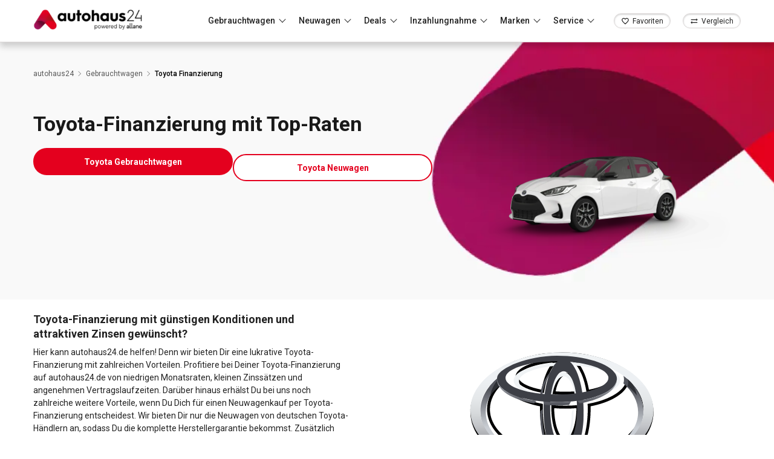

--- FILE ---
content_type: text/html; charset=utf-8
request_url: https://www.autohaus24.de/finanzierung/toyota
body_size: 30280
content:
<!DOCTYPE html><html lang="de"><head><meta charSet="utf-8"/><meta name="viewport" content="width=device-width, initial-scale=1"/><link rel="preconnect" href="https://delivery.consentmanager.net"/><link rel="preconnect" href="https://cdn.consentmanager.net"/><link rel="preload" as="image" imageSrcSet="https://d1kk9unqqocbkj.cloudfront.net/_next/image?url=/logo/logo_by_allane.webp&amp;w=256&amp;q=75 1x, https://d1kk9unqqocbkj.cloudfront.net/_next/image?url=/logo/logo_by_allane.webp&amp;w=384&amp;q=75 2x"/><title>Toyota-Finanzierung Neu &amp; Gebrauchtwagen mit top Raten! autohaus24</title><meta name="description" content="Hier können Sie Toyota-Neuwagen individuell konfigurieren und attraktive Toyota-Finanzierungsangebote unverbindlich einholen. Lieferung deutschlandweit!"/><link rel="canonical" href="https://www.autohaus24.de/finanzierung/toyota"/><meta name="robots" content="index, follow"/><meta name="next-head-count" content="9"/><script type="text/javascript" data-cmp-ab="1" src="https://cdn.consentmanager.net/delivery/autoblocking/2ecb88361119d.js" data-cmp-host="b.delivery.consentmanager.net" data-cmp-cdn="cdn.consentmanager.net" data-cmp-codesrc="1"></script><meta name="google-site-verification" content="svHyOgwdnthgTeFNm09xRj2-ruuk-dLrweqJOp6T9eY"/><link rel="preconnect" href="https://fonts.gstatic.com" crossorigin /><link rel="preload" href="/_next/static/css/15cfa4ba9264628e.css" as="style"/><link rel="stylesheet" href="/_next/static/css/15cfa4ba9264628e.css" data-n-g=""/><noscript data-n-css=""></noscript><script defer="" nomodule="" src="/_next/static/chunks/polyfills-c67a75d1b6f99dc8.js"></script><script src="/_next/static/chunks/webpack-24d2fbccd22dbb5b.js" defer=""></script><script src="/_next/static/chunks/framework-3c2b2ea11736477d.js" defer=""></script><script src="/_next/static/chunks/main-fdc93ded50e31d72.js" defer=""></script><script src="/_next/static/chunks/pages/_app-b3466951f2d3fff5.js" defer=""></script><script src="/_next/static/chunks/8202-3ffd16ea7ef80895.js" defer=""></script><script src="/_next/static/chunks/6923-6c86b47bf8fd1a33.js" defer=""></script><script src="/_next/static/chunks/5881-4687fcec470e3449.js" defer=""></script><script src="/_next/static/chunks/6246-22a8e7db299473b7.js" defer=""></script><script src="/_next/static/chunks/7737-5cd7c6bbeb3a2202.js" defer=""></script><script src="/_next/static/chunks/5623-d47bcdbff94ff1c4.js" defer=""></script><script src="/_next/static/chunks/3872-c5b05e622b84fd19.js" defer=""></script><script src="/_next/static/chunks/7086-7e12c44dc635390e.js" defer=""></script><script src="/_next/static/chunks/8618-9d6d26edfdcc55a1.js" defer=""></script><script src="/_next/static/chunks/pages/%5B...url%5D-0f33ff087a6b39a2.js" defer=""></script><script src="/_next/static/N8pT0uZoTUNz_Upp0KZOz/_buildManifest.js" defer=""></script><script src="/_next/static/N8pT0uZoTUNz_Upp0KZOz/_ssgManifest.js" defer=""></script><style id="jss-server-side">html {
  box-sizing: border-box;
  -webkit-font-smoothing: antialiased;
  -moz-osx-font-smoothing: grayscale;
}
*, *::before, *::after {
  box-sizing: inherit;
}
strong, b {
  font-weight: 700;
}
body {
  color: rgba(0, 0, 0, 0.87);
  margin: 0;
  font-size: 0.875rem;
  font-family: "Roboto",sans-serif;
  font-weight: 400;
  line-height: 1.43;
  background-color: #fff;
}
@media print {
  body {
    background-color: #fff;
  }
}
  body::backdrop {
    background-color: #fff;
  }
  .MuiSvgIcon-root {
    fill: currentColor;
    width: 1em;
    height: 1em;
    display: inline-block;
    font-size: 1.5rem;
    transition: fill 200ms cubic-bezier(0.4, 0, 0.2, 1) 0ms;
    flex-shrink: 0;
    user-select: none;
  }
  .MuiSvgIcon-colorPrimary {
    color: #E4001E;
  }
  .MuiSvgIcon-colorSecondary {
    color: #E4001E;
  }
  .MuiSvgIcon-colorAction {
    color: rgba(0, 0, 0, 0.54);
  }
  .MuiSvgIcon-colorError {
    color: #ff1744;
  }
  .MuiSvgIcon-colorDisabled {
    color: rgba(0, 0, 0, 0.26);
  }
  .MuiSvgIcon-fontSizeInherit {
    font-size: inherit;
  }
  .MuiSvgIcon-fontSizeSmall {
    font-size: 1.25rem;
  }
  .MuiSvgIcon-fontSizeLarge {
    font-size: 2.1875rem;
  }
  .MuiButtonBase-root {
    color: inherit;
    border: 0;
    cursor: pointer;
    margin: 0;
    display: inline-flex;
    outline: 0;
    padding: 0;
    position: relative;
    align-items: center;
    user-select: none;
    border-radius: 0;
    vertical-align: middle;
    -moz-appearance: none;
    justify-content: center;
    text-decoration: none;
    background-color: transparent;
    -webkit-appearance: none;
    -webkit-tap-highlight-color: transparent;
  }
  .MuiButtonBase-root::-moz-focus-inner {
    border-style: none;
  }
  .MuiButtonBase-root.Mui-disabled {
    cursor: default;
    pointer-events: none;
  }
@media print {
  .MuiButtonBase-root {
    color-adjust: exact;
  }
}
  .MuiIconButton-root {
    flex: 0 0 auto;
    color: rgba(0, 0, 0, 0.54);
    padding: 12px;
    overflow: visible;
    font-size: 1.5rem;
    text-align: center;
    transition: background-color 150ms cubic-bezier(0.4, 0, 0.2, 1) 0ms;
    border-radius: 50%;
  }
  .MuiIconButton-root:hover {
    background-color: rgba(0, 0, 0, 0.04);
  }
  .MuiIconButton-root.Mui-disabled {
    color: rgba(0, 0, 0, 0.26);
    background-color: transparent;
  }
@media (hover: none) {
  .MuiIconButton-root:hover {
    background-color: transparent;
  }
}
  .MuiIconButton-edgeStart {
    margin-left: -12px;
  }
  .MuiIconButton-sizeSmall.MuiIconButton-edgeStart {
    margin-left: -3px;
  }
  .MuiIconButton-edgeEnd {
    margin-right: -12px;
  }
  .MuiIconButton-sizeSmall.MuiIconButton-edgeEnd {
    margin-right: -3px;
  }
  .MuiIconButton-colorInherit {
    color: inherit;
  }
  .MuiIconButton-colorPrimary {
    color: #E4001E;
  }
  .MuiIconButton-colorPrimary:hover {
    background-color: rgba(228, 0, 30, 0.04);
  }
@media (hover: none) {
  .MuiIconButton-colorPrimary:hover {
    background-color: transparent;
  }
}
  .MuiIconButton-colorSecondary {
    color: #E4001E;
  }
  .MuiIconButton-colorSecondary:hover {
    background-color: rgba(228, 0, 30, 0.04);
  }
@media (hover: none) {
  .MuiIconButton-colorSecondary:hover {
    background-color: transparent;
  }
}
  .MuiIconButton-sizeSmall {
    padding: 3px;
    font-size: 1.125rem;
  }
  .MuiIconButton-label {
    width: 100%;
    display: flex;
    align-items: inherit;
    justify-content: inherit;
  }
@keyframes mui-auto-fill {}
@keyframes mui-auto-fill-cancel {}
  .MuiInputBase-root {
    color: rgba(0, 0, 0, 0.87);
    cursor: text;
    display: inline-flex;
    position: relative;
    font-size: 1rem;
    box-sizing: border-box;
    align-items: center;
    font-family: "Roboto",sans-serif;
    font-weight: 400;
    line-height: 1.1876em;
  }
  .MuiInputBase-root.Mui-disabled {
    color: rgba(0, 0, 0, 0.38);
    cursor: default;
  }
  .MuiInputBase-multiline {
    padding: 6px 0 7px;
  }
  .MuiInputBase-multiline.MuiInputBase-marginDense {
    padding-top: 3px;
  }
  .MuiInputBase-fullWidth {
    width: 100%;
  }
  .MuiInputBase-input {
    font: inherit;
    color: currentColor;
    width: 100%;
    border: 0;
    height: 1.1876em;
    margin: 0;
    display: block;
    padding: 6px 0 7px;
    min-width: 0;
    background: none;
    box-sizing: content-box;
    animation-name: mui-auto-fill-cancel;
    letter-spacing: inherit;
    animation-duration: 10ms;
    -webkit-tap-highlight-color: transparent;
  }
  .MuiInputBase-input::-webkit-input-placeholder {
    color: currentColor;
    opacity: 0.42;
    transition: opacity 200ms cubic-bezier(0.4, 0, 0.2, 1) 0ms;
  }
  .MuiInputBase-input::-moz-placeholder {
    color: currentColor;
    opacity: 0.42;
    transition: opacity 200ms cubic-bezier(0.4, 0, 0.2, 1) 0ms;
  }
  .MuiInputBase-input:-ms-input-placeholder {
    color: currentColor;
    opacity: 0.42;
    transition: opacity 200ms cubic-bezier(0.4, 0, 0.2, 1) 0ms;
  }
  .MuiInputBase-input::-ms-input-placeholder {
    color: currentColor;
    opacity: 0.42;
    transition: opacity 200ms cubic-bezier(0.4, 0, 0.2, 1) 0ms;
  }
  .MuiInputBase-input:focus {
    outline: 0;
  }
  .MuiInputBase-input:invalid {
    box-shadow: none;
  }
  .MuiInputBase-input::-webkit-search-decoration {
    -webkit-appearance: none;
  }
  .MuiInputBase-input.Mui-disabled {
    opacity: 1;
  }
  .MuiInputBase-input:-webkit-autofill {
    animation-name: mui-auto-fill;
    animation-duration: 5000s;
  }
  label[data-shrink=false] + .MuiInputBase-formControl .MuiInputBase-input::-webkit-input-placeholder {
    opacity: 0 !important;
  }
  label[data-shrink=false] + .MuiInputBase-formControl .MuiInputBase-input::-moz-placeholder {
    opacity: 0 !important;
  }
  label[data-shrink=false] + .MuiInputBase-formControl .MuiInputBase-input:-ms-input-placeholder {
    opacity: 0 !important;
  }
  label[data-shrink=false] + .MuiInputBase-formControl .MuiInputBase-input::-ms-input-placeholder {
    opacity: 0 !important;
  }
  label[data-shrink=false] + .MuiInputBase-formControl .MuiInputBase-input:focus::-webkit-input-placeholder {
    opacity: 0.42;
  }
  label[data-shrink=false] + .MuiInputBase-formControl .MuiInputBase-input:focus::-moz-placeholder {
    opacity: 0.42;
  }
  label[data-shrink=false] + .MuiInputBase-formControl .MuiInputBase-input:focus:-ms-input-placeholder {
    opacity: 0.42;
  }
  label[data-shrink=false] + .MuiInputBase-formControl .MuiInputBase-input:focus::-ms-input-placeholder {
    opacity: 0.42;
  }
  .MuiInputBase-inputMarginDense {
    padding-top: 3px;
  }
  .MuiInputBase-inputMultiline {
    height: auto;
    resize: none;
    padding: 0;
  }
  .MuiInputBase-inputTypeSearch {
    -moz-appearance: textfield;
    -webkit-appearance: textfield;
  }
  .MuiInput-root {
    position: relative;
  }
  label + .MuiInput-formControl {
    margin-top: 16px;
  }
  .MuiInput-colorSecondary.MuiInput-underline:after {
    border-bottom-color: #E4001E;
  }
  .MuiInput-underline:after {
    left: 0;
    right: 0;
    bottom: 0;
    content: "";
    position: absolute;
    transform: scaleX(0);
    transition: transform 200ms cubic-bezier(0.0, 0, 0.2, 1) 0ms;
    border-bottom: 2px solid #E4001E;
    pointer-events: none;
  }
  .MuiInput-underline.Mui-focused:after {
    transform: scaleX(1);
  }
  .MuiInput-underline.Mui-error:after {
    transform: scaleX(1);
    border-bottom-color: #ff1744;
  }
  .MuiInput-underline:before {
    left: 0;
    right: 0;
    bottom: 0;
    content: "\00a0";
    position: absolute;
    transition: border-bottom-color 200ms cubic-bezier(0.4, 0, 0.2, 1) 0ms;
    border-bottom: 1px solid rgba(0, 0, 0, 0.42);
    pointer-events: none;
  }
  .MuiInput-underline:hover:not(.Mui-disabled):before {
    border-bottom: 2px solid rgba(0, 0, 0, 0.87);
  }
  .MuiInput-underline.Mui-disabled:before {
    border-bottom-style: dotted;
  }
@media (hover: none) {
  .MuiInput-underline:hover:not(.Mui-disabled):before {
    border-bottom: 1px solid rgba(0, 0, 0, 0.42);
  }
}
  .MuiFormControl-root {
    border: 0;
    margin: 0;
    display: inline-flex;
    padding: 0;
    position: relative;
    min-width: 0;
    flex-direction: column;
    vertical-align: top;
  }
  .MuiFormControl-marginNormal {
    margin-top: 16px;
    margin-bottom: 8px;
  }
  .MuiFormControl-marginDense {
    margin-top: 8px;
    margin-bottom: 4px;
  }
  .MuiFormControl-fullWidth {
    width: 100%;
  }
  .MuiTypography-root {
    margin: 0;
  }
  .MuiTypography-body2 {
    font-size: 0.875rem;
    font-family: "Roboto",sans-serif;
    font-weight: 400;
    line-height: 1.43;
  }
  .MuiTypography-body1 {
    font-size: 1rem;
    font-family: "Roboto",sans-serif;
    font-weight: 400;
    line-height: 1.5;
  }
  .MuiTypography-caption {
    font-size: 0.75rem;
    font-family: "Roboto",sans-serif;
    font-weight: 400;
    line-height: 1.66;
  }
  .MuiTypography-button {
    font-size: 0.875rem;
    font-family: "Roboto",sans-serif;
    font-weight: 500;
    line-height: 1.75;
    text-transform: uppercase;
  }
  .MuiTypography-h1 {
    font-size: 6rem;
    font-family: "Roboto",sans-serif;
    font-weight: 300;
    line-height: 1.167;
  }
  .MuiTypography-h2 {
    font-size: 3.75rem;
    font-family: "Roboto",sans-serif;
    font-weight: 300;
    line-height: 1.2;
  }
  .MuiTypography-h3 {
    font-size: 3rem;
    font-family: "Roboto",sans-serif;
    font-weight: 400;
    line-height: 1.167;
  }
  .MuiTypography-h4 {
    font-size: 2.125rem;
    font-family: "Roboto",sans-serif;
    font-weight: 400;
    line-height: 1.235;
  }
  .MuiTypography-h5 {
    font-size: 1.5rem;
    font-family: "Roboto",sans-serif;
    font-weight: 400;
    line-height: 1.334;
  }
  .MuiTypography-h6 {
    font-size: 1.25rem;
    font-family: "Roboto",sans-serif;
    font-weight: 500;
    line-height: 1.6;
  }
  .MuiTypography-subtitle1 {
    font-size: 1rem;
    font-family: "Roboto",sans-serif;
    font-weight: 400;
    line-height: 1.75;
  }
  .MuiTypography-subtitle2 {
    font-size: 0.875rem;
    font-family: "Roboto",sans-serif;
    font-weight: 500;
    line-height: 1.57;
  }
  .MuiTypography-overline {
    font-size: 0.75rem;
    font-family: "Roboto",sans-serif;
    font-weight: 400;
    line-height: 2.66;
    text-transform: uppercase;
  }
  .MuiTypography-srOnly {
    width: 1px;
    height: 1px;
    overflow: hidden;
    position: absolute;
  }
  .MuiTypography-alignLeft {
    text-align: left;
  }
  .MuiTypography-alignCenter {
    text-align: center;
  }
  .MuiTypography-alignRight {
    text-align: right;
  }
  .MuiTypography-alignJustify {
    text-align: justify;
  }
  .MuiTypography-noWrap {
    overflow: hidden;
    white-space: nowrap;
    text-overflow: ellipsis;
  }
  .MuiTypography-gutterBottom {
    margin-bottom: 0.35em;
  }
  .MuiTypography-paragraph {
    margin-bottom: 16px;
  }
  .MuiTypography-colorInherit {
    color: inherit;
  }
  .MuiTypography-colorPrimary {
    color: #E4001E;
  }
  .MuiTypography-colorSecondary {
    color: #E4001E;
  }
  .MuiTypography-colorTextPrimary {
    color: rgba(0, 0, 0, 0.87);
  }
  .MuiTypography-colorTextSecondary {
    color: rgba(0, 0, 0, 0.54);
  }
  .MuiTypography-colorError {
    color: #ff1744;
  }
  .MuiTypography-displayInline {
    display: inline;
  }
  .MuiTypography-displayBlock {
    display: block;
  }
  .MuiBadge-root {
    display: inline-flex;
    position: relative;
    flex-shrink: 0;
    vertical-align: middle;
  }
  .MuiBadge-badge {
    height: 20px;
    display: flex;
    padding: 0 6px;
    z-index: 1;
    position: absolute;
    flex-wrap: wrap;
    font-size: 0.75rem;
    min-width: 20px;
    box-sizing: border-box;
    transition: transform 225ms cubic-bezier(0.4, 0, 0.2, 1) 0ms;
    align-items: center;
    font-family: "Roboto",sans-serif;
    font-weight: 500;
    line-height: 1;
    align-content: center;
    border-radius: 10px;
    flex-direction: row;
    justify-content: center;
  }
  .MuiBadge-colorPrimary {
    color: #fff;
    background-color: #E4001E;
  }
  .MuiBadge-colorSecondary {
    color: #fff;
    background-color: #E4001E;
  }
  .MuiBadge-colorError {
    color: #fff;
    background-color: #ff1744;
  }
  .MuiBadge-dot {
    height: 8px;
    padding: 0;
    min-width: 8px;
    border-radius: 4px;
  }
  .MuiBadge-anchorOriginTopRightRectangle {
    top: 0;
    right: 0;
    transform: scale(1) translate(50%, -50%);
    transform-origin: 100% 0%;
  }
  .MuiBadge-anchorOriginTopRightRectangle.MuiBadge-invisible {
    transform: scale(0) translate(50%, -50%);
  }
  .MuiBadge-anchorOriginTopRightRectangular {
    top: 0;
    right: 0;
    transform: scale(1) translate(50%, -50%);
    transform-origin: 100% 0%;
  }
  .MuiBadge-anchorOriginTopRightRectangular.MuiBadge-invisible {
    transform: scale(0) translate(50%, -50%);
  }
  .MuiBadge-anchorOriginBottomRightRectangle {
    right: 0;
    bottom: 0;
    transform: scale(1) translate(50%, 50%);
    transform-origin: 100% 100%;
  }
  .MuiBadge-anchorOriginBottomRightRectangle.MuiBadge-invisible {
    transform: scale(0) translate(50%, 50%);
  }
  .MuiBadge-anchorOriginBottomRightRectangular {
    right: 0;
    bottom: 0;
    transform: scale(1) translate(50%, 50%);
    transform-origin: 100% 100%;
  }
  .MuiBadge-anchorOriginBottomRightRectangular.MuiBadge-invisible {
    transform: scale(0) translate(50%, 50%);
  }
  .MuiBadge-anchorOriginTopLeftRectangle {
    top: 0;
    left: 0;
    transform: scale(1) translate(-50%, -50%);
    transform-origin: 0% 0%;
  }
  .MuiBadge-anchorOriginTopLeftRectangle.MuiBadge-invisible {
    transform: scale(0) translate(-50%, -50%);
  }
  .MuiBadge-anchorOriginTopLeftRectangular {
    top: 0;
    left: 0;
    transform: scale(1) translate(-50%, -50%);
    transform-origin: 0% 0%;
  }
  .MuiBadge-anchorOriginTopLeftRectangular.MuiBadge-invisible {
    transform: scale(0) translate(-50%, -50%);
  }
  .MuiBadge-anchorOriginBottomLeftRectangle {
    left: 0;
    bottom: 0;
    transform: scale(1) translate(-50%, 50%);
    transform-origin: 0% 100%;
  }
  .MuiBadge-anchorOriginBottomLeftRectangle.MuiBadge-invisible {
    transform: scale(0) translate(-50%, 50%);
  }
  .MuiBadge-anchorOriginBottomLeftRectangular {
    left: 0;
    bottom: 0;
    transform: scale(1) translate(-50%, 50%);
    transform-origin: 0% 100%;
  }
  .MuiBadge-anchorOriginBottomLeftRectangular.MuiBadge-invisible {
    transform: scale(0) translate(-50%, 50%);
  }
  .MuiBadge-anchorOriginTopRightCircle {
    top: 14%;
    right: 14%;
    transform: scale(1) translate(50%, -50%);
    transform-origin: 100% 0%;
  }
  .MuiBadge-anchorOriginTopRightCircle.MuiBadge-invisible {
    transform: scale(0) translate(50%, -50%);
  }
  .MuiBadge-anchorOriginTopRightCircular {
    top: 14%;
    right: 14%;
    transform: scale(1) translate(50%, -50%);
    transform-origin: 100% 0%;
  }
  .MuiBadge-anchorOriginTopRightCircular.MuiBadge-invisible {
    transform: scale(0) translate(50%, -50%);
  }
  .MuiBadge-anchorOriginBottomRightCircle {
    right: 14%;
    bottom: 14%;
    transform: scale(1) translate(50%, 50%);
    transform-origin: 100% 100%;
  }
  .MuiBadge-anchorOriginBottomRightCircle.MuiBadge-invisible {
    transform: scale(0) translate(50%, 50%);
  }
  .MuiBadge-anchorOriginBottomRightCircular {
    right: 14%;
    bottom: 14%;
    transform: scale(1) translate(50%, 50%);
    transform-origin: 100% 100%;
  }
  .MuiBadge-anchorOriginBottomRightCircular.MuiBadge-invisible {
    transform: scale(0) translate(50%, 50%);
  }
  .MuiBadge-anchorOriginTopLeftCircle {
    top: 14%;
    left: 14%;
    transform: scale(1) translate(-50%, -50%);
    transform-origin: 0% 0%;
  }
  .MuiBadge-anchorOriginTopLeftCircle.MuiBadge-invisible {
    transform: scale(0) translate(-50%, -50%);
  }
  .MuiBadge-anchorOriginTopLeftCircular {
    top: 14%;
    left: 14%;
    transform: scale(1) translate(-50%, -50%);
    transform-origin: 0% 0%;
  }
  .MuiBadge-anchorOriginTopLeftCircular.MuiBadge-invisible {
    transform: scale(0) translate(-50%, -50%);
  }
  .MuiBadge-anchorOriginBottomLeftCircle {
    left: 14%;
    bottom: 14%;
    transform: scale(1) translate(-50%, 50%);
    transform-origin: 0% 100%;
  }
  .MuiBadge-anchorOriginBottomLeftCircle.MuiBadge-invisible {
    transform: scale(0) translate(-50%, 50%);
  }
  .MuiBadge-anchorOriginBottomLeftCircular {
    left: 14%;
    bottom: 14%;
    transform: scale(1) translate(-50%, 50%);
    transform-origin: 0% 100%;
  }
  .MuiBadge-anchorOriginBottomLeftCircular.MuiBadge-invisible {
    transform: scale(0) translate(-50%, 50%);
  }
  .MuiBadge-invisible {
    transition: transform 195ms cubic-bezier(0.4, 0, 0.2, 1) 0ms;
  }
  .MuiButton-root {
    color: rgba(0, 0, 0, 0.87);
    padding: 6px 16px;
    font-size: 0.875rem;
    min-width: 64px;
    box-sizing: border-box;
    transition: background-color 250ms cubic-bezier(0.4, 0, 0.2, 1) 0ms,box-shadow 250ms cubic-bezier(0.4, 0, 0.2, 1) 0ms,border 250ms cubic-bezier(0.4, 0, 0.2, 1) 0ms;
    font-family: "Roboto",sans-serif;
    font-weight: 500;
    line-height: 1.75;
    border-radius: 4px;
    text-transform: uppercase;
  }
  .MuiButton-root:hover {
    text-decoration: none;
    background-color: rgba(0, 0, 0, 0.04);
  }
  .MuiButton-root.Mui-disabled {
    color: rgba(0, 0, 0, 0.26);
  }
@media (hover: none) {
  .MuiButton-root:hover {
    background-color: transparent;
  }
}
  .MuiButton-root:hover.Mui-disabled {
    background-color: transparent;
  }
  .MuiButton-label {
    width: 100%;
    display: inherit;
    align-items: inherit;
    justify-content: inherit;
  }
  .MuiButton-text {
    padding: 6px 8px;
  }
  .MuiButton-textPrimary {
    color: #E4001E;
  }
  .MuiButton-textPrimary:hover {
    background-color: rgba(228, 0, 30, 0.04);
  }
@media (hover: none) {
  .MuiButton-textPrimary:hover {
    background-color: transparent;
  }
}
  .MuiButton-textSecondary {
    color: #E4001E;
  }
  .MuiButton-textSecondary:hover {
    background-color: rgba(228, 0, 30, 0.04);
  }
@media (hover: none) {
  .MuiButton-textSecondary:hover {
    background-color: transparent;
  }
}
  .MuiButton-outlined {
    border: 1px solid rgba(0, 0, 0, 0.23);
    padding: 5px 15px;
  }
  .MuiButton-outlined.Mui-disabled {
    border: 1px solid rgba(0, 0, 0, 0.12);
  }
  .MuiButton-outlinedPrimary {
    color: #E4001E;
    border: 1px solid rgba(228, 0, 30, 0.5);
  }
  .MuiButton-outlinedPrimary:hover {
    border: 1px solid #E4001E;
    background-color: rgba(228, 0, 30, 0.04);
  }
@media (hover: none) {
  .MuiButton-outlinedPrimary:hover {
    background-color: transparent;
  }
}
  .MuiButton-outlinedSecondary {
    color: #E4001E;
    border: 2px solid #E4001E;
    -touch-ripple-props: [object Object];
  }
  .MuiButton-outlinedSecondary:hover {
    border: 2px solid #E4001E;
    background-color: rgba(228, 0, 30, 0.04);
  }
  .MuiButton-outlinedSecondary.Mui-disabled {
    border: 1px solid rgba(0, 0, 0, 0.26);
  }
@media (hover: none) {
  .MuiButton-outlinedSecondary:hover {
    background-color: transparent;
  }
}
  .MuiButton-contained {
    color: rgba(0, 0, 0, 0.87);
    box-shadow: 0px 3px 1px -2px rgba(0,0,0,0.2),0px 2px 2px 0px rgba(0,0,0,0.14),0px 1px 5px 0px rgba(0,0,0,0.12);
    background-color: #e0e0e0;
  }
  .MuiButton-contained:hover {
    box-shadow: 0px 2px 4px -1px rgba(0,0,0,0.2),0px 4px 5px 0px rgba(0,0,0,0.14),0px 1px 10px 0px rgba(0,0,0,0.12);
    background-color: #d5d5d5;
  }
  .MuiButton-contained.Mui-focusVisible {
    box-shadow: 0px 3px 5px -1px rgba(0,0,0,0.2),0px 6px 10px 0px rgba(0,0,0,0.14),0px 1px 18px 0px rgba(0,0,0,0.12);
  }
  .MuiButton-contained:active {
    box-shadow: 0px 5px 5px -3px rgba(0,0,0,0.2),0px 8px 10px 1px rgba(0,0,0,0.14),0px 3px 14px 2px rgba(0,0,0,0.12);
  }
  .MuiButton-contained.Mui-disabled {
    color: rgba(0, 0, 0, 0.26);
    box-shadow: none;
    background-color: rgba(0, 0, 0, 0.12);
  }
@media (hover: none) {
  .MuiButton-contained:hover {
    box-shadow: 0px 3px 1px -2px rgba(0,0,0,0.2),0px 2px 2px 0px rgba(0,0,0,0.14),0px 1px 5px 0px rgba(0,0,0,0.12);
    background-color: #e0e0e0;
  }
}
  .MuiButton-contained:hover.Mui-disabled {
    background-color: rgba(0, 0, 0, 0.12);
  }
  .MuiButton-containedPrimary {
    color: #fff;
    background-color: #E4001E;
  }
  .MuiButton-containedPrimary:hover {
    background-color: rgb(159, 0, 21);
  }
@media (hover: none) {
  .MuiButton-containedPrimary:hover {
    background-color: #E4001E;
  }
}
  .MuiButton-containedSecondary {
    color: #fff;
    background-color: #E4001E;
  }
  .MuiButton-containedSecondary:hover {
    background-color: rgb(159, 0, 21);
  }
@media (hover: none) {
  .MuiButton-containedSecondary:hover {
    background-color: #E4001E;
  }
}
  .MuiButton-disableElevation {
    box-shadow: none;
  }
  .MuiButton-disableElevation:hover {
    box-shadow: none;
  }
  .MuiButton-disableElevation.Mui-focusVisible {
    box-shadow: none;
  }
  .MuiButton-disableElevation:active {
    box-shadow: none;
  }
  .MuiButton-disableElevation.Mui-disabled {
    box-shadow: none;
  }
  .MuiButton-colorInherit {
    color: inherit;
    border-color: currentColor;
  }
  .MuiButton-textSizeSmall {
    padding: 4px 5px;
    font-size: 0.8125rem;
  }
  .MuiButton-textSizeLarge {
    padding: 8px 11px;
    font-size: 0.9375rem;
  }
  .MuiButton-outlinedSizeSmall {
    padding: 3px 9px;
    font-size: 0.8125rem;
  }
  .MuiButton-outlinedSizeLarge {
    padding: 7px 21px;
    font-size: 0.9375rem;
  }
  .MuiButton-containedSizeSmall {
    padding: 4px 10px;
    font-size: 0.8125rem;
  }
  .MuiButton-containedSizeLarge {
    padding: 8px 22px;
    font-size: 0.9375rem;
  }
  .MuiButton-fullWidth {
    width: 100%;
  }
  .MuiButton-startIcon {
    display: inherit;
    margin-left: -4px;
    margin-right: 8px;
  }
  .MuiButton-startIcon.MuiButton-iconSizeSmall {
    margin-left: -2px;
  }
  .MuiButton-endIcon {
    display: inherit;
    margin-left: 8px;
    margin-right: -4px;
  }
  .MuiButton-endIcon.MuiButton-iconSizeSmall {
    margin-right: -2px;
  }
  .MuiButton-iconSizeSmall > *:first-child {
    font-size: 18px;
  }
  .MuiButton-iconSizeMedium > *:first-child {
    font-size: 20px;
  }
  .MuiButton-iconSizeLarge > *:first-child {
    font-size: 22px;
  }
  .jss5 {
    padding: 9px;
  }
  .jss8 {
    top: 0;
    left: 0;
    width: 100%;
    cursor: inherit;
    height: 100%;
    margin: 0;
    opacity: 0;
    padding: 0;
    z-index: 1;
    position: absolute;
  }
  .MuiFormControlLabel-root {
    cursor: pointer;
    display: inline-flex;
    align-items: center;
    margin-left: -11px;
    margin-right: 16px;
    vertical-align: middle;
    -webkit-tap-highlight-color: transparent;
  }
  .MuiFormControlLabel-root.Mui-disabled {
    cursor: default;
  }
  .MuiFormControlLabel-labelPlacementStart {
    margin-left: 16px;
    margin-right: -11px;
    flex-direction: row-reverse;
  }
  .MuiFormControlLabel-labelPlacementTop {
    margin-left: 16px;
    flex-direction: column-reverse;
  }
  .MuiFormControlLabel-labelPlacementBottom {
    margin-left: 16px;
    flex-direction: column;
  }
  .MuiFormControlLabel-label.Mui-disabled {
    color: rgba(0, 0, 0, 0.38);
  }
  .MuiFormLabel-root {
    color: rgba(0, 0, 0, 0.54);
    padding: 0;
    font-size: 1rem;
    font-family: "Roboto",sans-serif;
    font-weight: 400;
    line-height: 1;
  }
  .MuiFormLabel-root.Mui-focused {
    color: #E4001E;
  }
  .MuiFormLabel-root.Mui-disabled {
    color: rgba(0, 0, 0, 0.38);
  }
  .MuiFormLabel-root.Mui-error {
    color: #ff1744;
  }
  .MuiFormLabel-colorSecondary.Mui-focused {
    color: #E4001E;
  }
  .MuiFormLabel-asterisk.Mui-error {
    color: #ff1744;
  }
  .MuiInputLabel-root {
    display: block;
    transform-origin: top left;
  }
  .MuiInputLabel-formControl {
    top: 0;
    left: 0;
    position: absolute;
    transform: translate(0, 24px) scale(1);
  }
  .MuiInputLabel-marginDense {
    transform: translate(0, 21px) scale(1);
  }
  .MuiInputLabel-shrink {
    transform: translate(0, 1.5px) scale(0.75);
    transform-origin: top left;
  }
  .MuiInputLabel-animated {
    transition: color 200ms cubic-bezier(0.0, 0, 0.2, 1) 0ms,transform 200ms cubic-bezier(0.0, 0, 0.2, 1) 0ms;
  }
  .MuiInputLabel-filled {
    z-index: 1;
    transform: translate(12px, 20px) scale(1);
    pointer-events: none;
  }
  .MuiInputLabel-filled.MuiInputLabel-marginDense {
    transform: translate(12px, 17px) scale(1);
  }
  .MuiInputLabel-filled.MuiInputLabel-shrink {
    transform: translate(12px, 10px) scale(0.75);
  }
  .MuiInputLabel-filled.MuiInputLabel-shrink.MuiInputLabel-marginDense {
    transform: translate(12px, 7px) scale(0.75);
  }
  .MuiInputLabel-outlined {
    z-index: 1;
    transform: translate(14px, 20px) scale(1);
    pointer-events: none;
  }
  .MuiInputLabel-outlined.MuiInputLabel-marginDense {
    transform: translate(14px, 12px) scale(1);
  }
  .MuiInputLabel-outlined.MuiInputLabel-shrink {
    transform: translate(14px, -6px) scale(0.75);
  }
  .MuiPopover-paper {
    outline: 0;
    position: absolute;
    max-width: calc(100% - 32px);
    min-width: 16px;
    max-height: calc(100% - 32px);
    min-height: 16px;
    overflow-x: hidden;
    overflow-y: auto;
  }
  .MuiMenu-paper {
    max-height: calc(100% - 96px);
    -webkit-overflow-scrolling: touch;
  }
  .MuiMenu-list {
    outline: 0;
  }
  .MuiRadio-root {
    color: rgba(0, 0, 0, 0.54);
  }
  .MuiRadio-colorPrimary.Mui-checked {
    color: #E4001E;
  }
  .MuiRadio-colorPrimary.Mui-disabled {
    color: rgba(0, 0, 0, 0.26);
  }
  .MuiRadio-colorPrimary.Mui-checked:hover {
    background-color: rgba(228, 0, 30, 0.04);
  }
@media (hover: none) {
  .MuiRadio-colorPrimary.Mui-checked:hover {
    background-color: transparent;
  }
}
  .MuiRadio-colorSecondary.Mui-checked {
    color: #E4001E;
  }
  .MuiRadio-colorSecondary.Mui-disabled {
    color: rgba(0, 0, 0, 0.26);
  }
  .MuiRadio-colorSecondary.Mui-checked:hover {
    background-color: rgba(228, 0, 30, 0.04);
  }
@media (hover: none) {
  .MuiRadio-colorSecondary.Mui-checked:hover {
    background-color: transparent;
  }
}
  .MuiSelect-select {
    cursor: pointer;
    min-width: 16px;
    user-select: none;
    border-radius: 0;
    -moz-appearance: none;
    -webkit-appearance: none;
  }
  .MuiSelect-select:focus {
    border-radius: 0;
    background-color: rgba(0, 0, 0, 0.05);
  }
  .MuiSelect-select::-ms-expand {
    display: none;
  }
  .MuiSelect-select.Mui-disabled {
    cursor: default;
  }
  .MuiSelect-select[multiple] {
    height: auto;
  }
  .MuiSelect-select:not([multiple]) option, .MuiSelect-select:not([multiple]) optgroup {
    background-color: #fff;
  }
  .MuiSelect-select.MuiSelect-select {
    padding-right: 24px;
  }
  .MuiSelect-filled.MuiSelect-filled {
    padding-right: 32px;
  }
  .MuiSelect-outlined {
    border-radius: 4px;
  }
  .MuiSelect-outlined.MuiSelect-outlined {
    padding-right: 32px;
  }
  .MuiSelect-selectMenu {
    height: auto;
    overflow: hidden;
    min-height: 1.1876em;
    white-space: nowrap;
    text-overflow: ellipsis;
  }
  .MuiSelect-icon {
    top: calc(50% - 12px);
    color: rgba(0, 0, 0, 0.54);
    right: 0;
    position: absolute;
    pointer-events: none;
  }
  .MuiSelect-icon.Mui-disabled {
    color: rgba(0, 0, 0, 0.26);
  }
  .MuiSelect-iconOpen {
    transform: rotate(180deg);
  }
  .MuiSelect-iconFilled {
    right: 7px;
  }
  .MuiSelect-iconOutlined {
    right: 7px;
  }
  .MuiSelect-nativeInput {
    left: 0;
    width: 100%;
    bottom: 0;
    opacity: 0;
    position: absolute;
    pointer-events: none;
  }
  .jss10.jss11 .jss12 {
    transform: scale(1) translateY(-10px);
  }
  .jss12 {
    top: -34px;
    z-index: 1;
    position: absolute;
    font-size: 0.75rem;
    transform: scale(0);
    transition: transform 150ms cubic-bezier(0.4, 0, 0.2, 1) 0ms;
    font-family: "Roboto",sans-serif;
    font-weight: 400;
    line-height: 1.2;
    transform-origin: bottom center;
  }
  .jss13 {
    width: 32px;
    height: 32px;
    display: flex;
    transform: rotate(-45deg);
    align-items: center;
    border-radius: 50% 50% 50% 0;
    justify-content: center;
    background-color: currentColor;
  }
  .jss14 {
    color: #fff;
    transform: rotate(45deg);
  }
  .MuiSlider-root {
    color: #E4001E;
    width: 100%;
    cursor: pointer;
    height: 2px;
    display: inline-block;
    padding: 13px 0;
    position: relative;
    box-sizing: content-box;
    touch-action: none;
    -webkit-tap-highlight-color: transparent;
  }
  .MuiSlider-root.Mui-disabled {
    color: #bdbdbd;
    cursor: default;
    pointer-events: none;
  }
  .MuiSlider-root.MuiSlider-vertical {
    width: 2px;
    height: 100%;
    padding: 0 13px;
  }
@media (pointer: coarse) {
  .MuiSlider-root {
    padding: 20px 0;
  }
  .MuiSlider-root.MuiSlider-vertical {
    padding: 0 20px;
  }
}
@media print {
  .MuiSlider-root {
    color-adjust: exact;
  }
}
  .MuiSlider-colorSecondary {
    color: #E4001E;
  }
  .MuiSlider-marked {
    margin-bottom: 20px;
  }
  .MuiSlider-marked.MuiSlider-vertical {
    margin-right: 20px;
    margin-bottom: auto;
  }
  .MuiSlider-rail {
    width: 100%;
    height: 2px;
    display: block;
    opacity: 0.38;
    position: absolute;
    border-radius: 1px;
    background-color: currentColor;
  }
  .MuiSlider-vertical .MuiSlider-rail {
    width: 2px;
    height: 100%;
  }
  .MuiSlider-track {
    height: 2px;
    display: block;
    position: absolute;
    border-radius: 1px;
    background-color: currentColor;
  }
  .MuiSlider-vertical .MuiSlider-track {
    width: 2px;
  }
  .MuiSlider-trackFalse .MuiSlider-track {
    display: none;
  }
  .MuiSlider-trackInverted .MuiSlider-track {
    background-color: rgb(244, 158, 169);
  }
  .MuiSlider-trackInverted .MuiSlider-rail {
    opacity: 1;
  }
  .MuiSlider-thumb {
    width: 12px;
    height: 12px;
    display: flex;
    outline: 0;
    position: absolute;
    box-sizing: border-box;
    margin-top: -5px;
    transition: box-shadow 150ms cubic-bezier(0.4, 0, 0.2, 1) 0ms;
    align-items: center;
    margin-left: -6px;
    border-radius: 50%;
    justify-content: center;
    background-color: currentColor;
  }
  .MuiSlider-thumb::after {
    top: -15px;
    left: -15px;
    right: -15px;
    bottom: -15px;
    content: "";
    position: absolute;
    border-radius: 50%;
  }
  .MuiSlider-thumb.Mui-focusVisible, .MuiSlider-thumb:hover {
    box-shadow: 0px 0px 0px 8px rgba(228, 0, 30, 0.16);
  }
  .MuiSlider-thumb.MuiSlider-active {
    box-shadow: 0px 0px 0px 14px rgba(228, 0, 30, 0.16);
  }
  .MuiSlider-thumb.Mui-disabled {
    width: 8px;
    height: 8px;
    margin-top: -3px;
    margin-left: -4px;
  }
  .MuiSlider-vertical .MuiSlider-thumb {
    margin-left: -5px;
    margin-bottom: -6px;
  }
  .MuiSlider-vertical .MuiSlider-thumb.Mui-disabled {
    margin-left: -3px;
    margin-bottom: -4px;
  }
  .MuiSlider-thumb.Mui-disabled:hover {
    box-shadow: none;
  }
@media (hover: none) {
  .MuiSlider-thumb.Mui-focusVisible, .MuiSlider-thumb:hover {
    box-shadow: none;
  }
}
  .MuiSlider-thumbColorSecondary.Mui-focusVisible, .MuiSlider-thumbColorSecondary:hover {
    box-shadow: 0px 0px 0px 8px rgba(228, 0, 30, 0.16);
  }
  .MuiSlider-thumbColorSecondary.MuiSlider-active {
    box-shadow: 0px 0px 0px 14px rgba(228, 0, 30, 0.16);
  }
  .MuiSlider-valueLabel {
    left: calc(-50% - 4px);
  }
  .MuiSlider-mark {
    width: 2px;
    height: 2px;
    position: absolute;
    border-radius: 1px;
    background-color: currentColor;
  }
  .MuiSlider-markActive {
    opacity: 0.8;
    background-color: #fff;
  }
  .MuiSlider-markLabel {
    top: 26px;
    color: rgba(0, 0, 0, 0.54);
    position: absolute;
    font-size: 0.875rem;
    transform: translateX(-50%);
    font-family: "Roboto",sans-serif;
    font-weight: 400;
    line-height: 1.43;
    white-space: nowrap;
  }
  .MuiSlider-vertical .MuiSlider-markLabel {
    top: auto;
    left: 26px;
    transform: translateY(50%);
  }
@media (pointer: coarse) {
  .MuiSlider-markLabel {
    top: 40px;
  }
  .MuiSlider-vertical .MuiSlider-markLabel {
    left: 31px;
  }
}
  .MuiSlider-markLabelActive {
    color: rgba(0, 0, 0, 0.87);
  }
  .jss1:hover {
    background-color: transparent;
  }
  .jss2 {
    width: 25px;
    border: 1px solid #ACACAC;
    height: 25px;
    box-shadow: inset 0 1px 3px 0 #EAEDF4;
    border-radius: 100px;
  }
  input:hover ~ .jss2 {
    background-color: #ebf1f5;
  }
  input:disabled ~ .jss2 {
    background: rgba(206,217,224,.5);
    box-shadow: none;
  }
  .field-error .jss2 {
    border-color: red;
  }
  .jss3 {
    position: relative;
  }
  .jss3:before {
    top: 0;
    left: 0;
    width: 100%;
    height: 100%;
    content: "";
    display: block;
    position: absolute;
    border-radius: 100%;
  }
  .jss4 {
    border-color: #E4001E;
  }
  .jss4:before {
    background: #E4001E;
    border: 6px solid #FFFFFF;
  }
  .jss9 {
    border-color: #E4001E;
  }
  .jss9:before {
    background: #E4001E;
    border: 6px solid #FFFFFF;
  }</style><style data-styled="" data-styled-version="5.3.5">.gzNkQa{width:100% !important;}/*!sc*/
.gzNkQa > span{position:static!important;min-height:100%;min-width:100%;}/*!sc*/
.gzNkQa > span img{position:static!important;width:100% !important;height:auto!important;min-width:100%!important;}/*!sc*/
@media (max-width:767px){.gzNkQa > span img{width:100%!important;}}/*!sc*/
.gzNkQa.locations-item{height:100%;}/*!sc*/
.gzNkQa.locations-item > span{height:100%!important;}/*!sc*/
.kBOcqt{width:100% !important;}/*!sc*/
.kBOcqt > span{position:static!important;min-height:100%;min-width:100%;}/*!sc*/
.kBOcqt > span img{position:static!important;width:auto !important;height:auto!important;min-width:100%!important;}/*!sc*/
@media (max-width:767px){.kBOcqt > span img{width:100%!important;}}/*!sc*/
.kBOcqt.locations-item{height:100%;}/*!sc*/
.kBOcqt.locations-item > span{height:100%!important;}/*!sc*/
data-styled.g3[id="sc-2a332c42-0"]{content:"gzNkQa,kBOcqt,"}/*!sc*/
.eFWkQy{position:relative;margin-left:20px;-webkit-align-self:stretch;-ms-flex-item-align:stretch;align-self:stretch;display:-webkit-box;display:-webkit-flex;display:-ms-flexbox;display:flex;-webkit-align-items:center;-webkit-box-align:center;-ms-flex-align:center;align-items:center;}/*!sc*/
@media (max-width:1200px){.eFWkQy{margin-right:auto;}}/*!sc*/
@media (max-width:575px){.eFWkQy{margin-left:16px;}}/*!sc*/
.eFWkQy:before{content:'';position:absolute;border-radius:25%;height:3px;bottom:0;width:100%;-webkit-transform-origin:0 50%;-ms-transform-origin:0 50%;transform-origin:0 50%;-webkit-transform:scaleX(0);-ms-transform:scaleX(0);transform:scaleX(0);-webkit-transition:-webkit-transform 0.35s;-webkit-transition:transform 0.35s;transition:transform 0.35s;background-color:#E00424;}/*!sc*/
.eFWkQy:hover:before,.eFWkQy:active:before,.eFWkQy:focus:before{-webkit-transform:scaleX(1);-ms-transform:scaleX(1);transform:scaleX(1);}/*!sc*/
.eFWkQy .fav-link{height:25px;border:1px solid #DCD8D8;border-radius:25px;background-color:#FFFFFF;font-size:14px;box-shadow:inset 0 1px 3px 0 rgba(0,0,0,0.22);display:-webkit-box;display:-webkit-flex;display:-ms-flexbox;display:flex;-webkit-box-pack:space-around;-webkit-justify-content:space-around;-ms-flex-pack:space-around;justify-content:space-around;-webkit-align-items:center;-webkit-box-align:center;-ms-flex-align:center;align-items:center;cursor:pointer;padding:4px 11px 3px;}/*!sc*/
@media (max-width:768px){.eFWkQy .fav-link{padding:4px 5px 3px;}}/*!sc*/
.eFWkQy .fav-link span{margin-left:5px;font-size:12px;}/*!sc*/
@media (max-width:768px){.eFWkQy .fav-link span{display:none;}}/*!sc*/
@media (max-width:1200px){.eFWkQy .fav-link{margin-left:0;}}/*!sc*/
data-styled.g4[id="sc-e23fc85f-0"]{content:"eFWkQy,"}/*!sc*/
.fLikEH{position:relative;margin-left:20px;-webkit-align-self:stretch;-ms-flex-item-align:stretch;align-self:stretch;display:-webkit-box;display:-webkit-flex;display:-ms-flexbox;display:flex;-webkit-align-items:center;-webkit-box-align:center;-ms-flex-align:center;align-items:center;}/*!sc*/
@media (max-width:575px){.fLikEH{margin-left:0;}}/*!sc*/
.fLikEH:before{content:'';position:absolute;border-radius:25%;height:3px;bottom:0;width:100%;-webkit-transform-origin:0 50%;-ms-transform-origin:0 50%;transform-origin:0 50%;-webkit-transform:scaleX(0);-ms-transform:scaleX(0);transform:scaleX(0);-webkit-transition:-webkit-transform 0.35s;-webkit-transition:transform 0.35s;transition:transform 0.35s;background-color:#E00424;}/*!sc*/
.fLikEH:hover:before,.fLikEH:active:before,.fLikEH:focus:before{-webkit-transform:scaleX(1);-ms-transform:scaleX(1);transform:scaleX(1);}/*!sc*/
.fLikEH .MuiBadge-colorError{background-color:rgb(87,195,153);}/*!sc*/
.fLikEH .fav-link{height:25px;border:1px solid #DCD8D8;border-radius:25px;background-color:#FFFFFF;font-size:14px;box-shadow:inset 0 1px 3px 0 rgba(0,0,0,0.22);display:-webkit-box;display:-webkit-flex;display:-ms-flexbox;display:flex;-webkit-box-pack:space-around;-webkit-justify-content:space-around;-ms-flex-pack:space-around;justify-content:space-around;-webkit-align-items:center;-webkit-box-align:center;-ms-flex-align:center;align-items:center;cursor:pointer;padding:4px 11px 3px;}/*!sc*/
@media (max-width:768px){.fLikEH .fav-link{padding:4px 5px 3px;}}/*!sc*/
.fLikEH .fav-link span{margin-left:5px;font-size:12px;}/*!sc*/
@media (max-width:768px){.fLikEH .fav-link span{display:none;}}/*!sc*/
@media (max-width:1200px){.fLikEH .fav-link{margin-left:0;}}/*!sc*/
data-styled.g5[id="sc-c678e9b7-0"]{content:"fLikEH,"}/*!sc*/
.TojsN{position:relative;z-index:1300;background-color:#fff;box-shadow:0 7px 10px 0 rgba(0,0,0,0.18);width:100%;top:0;left:0;}/*!sc*/
.TojsN .header-wrapper{border-bottom:1px solid #DCD8D8;position:relative;height:70px;display:-webkit-box;display:-webkit-flex;display:-ms-flexbox;display:flex;-webkit-box-pack:center;-webkit-justify-content:center;-ms-flex-pack:center;justify-content:center;-webkit-align-items:center;-webkit-box-align:center;-ms-flex-align:center;align-items:center;}/*!sc*/
.TojsN .header-inner{display:-webkit-box;display:-webkit-flex;display:-ms-flexbox;display:flex;-webkit-box-pack:justify;-webkit-justify-content:space-between;-ms-flex-pack:justify;justify-content:space-between;-webkit-align-items:center;-webkit-box-align:center;-ms-flex-align:center;align-items:center;}/*!sc*/
@media (max-width:1200px){.TojsN .header-inner{-webkit-flex-direction:row-reverse;-ms-flex-direction:row-reverse;flex-direction:row-reverse;}}/*!sc*/
.TojsN .collapse-child-wrapper{overflow:hidden;-webkit-transition:height 0.3s;transition:height 0.3s;}/*!sc*/
.TojsN .nav-buttons{display:-webkit-box;display:-webkit-flex;display:-ms-flexbox;display:flex;-webkit-align-items:center;-webkit-box-align:center;-ms-flex-align:center;align-items:center;padding-left:15px;margin-left:auto;-webkit-flex:1;-ms-flex:1;flex:1;-webkit-box-pack:end;-webkit-justify-content:flex-end;-ms-flex-pack:end;justify-content:flex-end;}/*!sc*/
@media (max-width:1200px){.TojsN .nav-buttons{display:none!important;}}/*!sc*/
.TojsN .nav-buttons span{margin-right:9px;margin-left:9px;font-size:14px;cursor:pointer;font-size:14px;font-weight:500;-webkit-letter-spacing:0;-moz-letter-spacing:0;-ms-letter-spacing:0;letter-spacing:0;line-height:19px;}/*!sc*/
.TojsN .nav-buttons span a{height:100%;display:-webkit-box;display:-webkit-flex;display:-ms-flexbox;display:flex;-webkit-align-items:center;-webkit-box-align:center;-ms-flex-align:center;align-items:center;}/*!sc*/
.TojsN .nav-buttons span a:before{content:'';position:absolute;border-radius:25%;height:3px;bottom:0;width:100%;-webkit-transform-origin:0 50%;-ms-transform-origin:0 50%;transform-origin:0 50%;-webkit-transform:scaleX(0);-ms-transform:scaleX(0);transform:scaleX(0);-webkit-transition:-webkit-transform 0.35s;-webkit-transition:transform 0.35s;transition:transform 0.35s;background-color:#E00424;}/*!sc*/
.TojsN .nav-buttons span a:hover:before,.TojsN .nav-buttons span a:active:before,.TojsN .nav-buttons span a:focus:before{-webkit-transform:scaleX(1);-ms-transform:scaleX(1);transform:scaleX(1);}/*!sc*/
.TojsN .nav-buttons .collapse-toggle-button{position:relative;display:-webkit-box;display:-webkit-flex;display:-ms-flexbox;display:flex;-webkit-align-items:center;-webkit-box-align:center;-ms-flex-align:center;align-items:center;height:70px;}/*!sc*/
.TojsN .nav-buttons .collapse-toggle-button a{-webkit-text-decoration:none;text-decoration:none;color:inherit;}/*!sc*/
.TojsN .nav-buttons .collapse-toggle-button:before{content:'';position:absolute;border-radius:25%;height:3px;bottom:0;width:100%;-webkit-transform-origin:0 50%;-ms-transform-origin:0 50%;transform-origin:0 50%;-webkit-transform:scaleX(0);-ms-transform:scaleX(0);transform:scaleX(0);-webkit-transition:-webkit-transform 0.35s;-webkit-transition:transform 0.35s;transition:transform 0.35s;background-color:#E00424;}/*!sc*/
.TojsN .nav-buttons .collapse-toggle-button:after{content:'';position:relative;top:-3px;width:8px;height:8px;margin-left:8px;margin-right:5px;border-right:1px solid #333333;border-bottom:1px solid #333333;-webkit-transform:rotate(45deg);-ms-transform:rotate(45deg);transform:rotate(45deg);-webkit-transition:-webkit-transform .2s;-webkit-transition:transform .2s;transition:transform .2s;}/*!sc*/
.TojsN .nav-buttons .collapse-toggle-button.active:before{-webkit-transform:scaleX(1);-ms-transform:scaleX(1);transform:scaleX(1);}/*!sc*/
.TojsN .nav-buttons .collapse-toggle-button.active:after{-webkit-transform:rotate(-135deg);-ms-transform:rotate(-135deg);transform:rotate(-135deg);top:1px;}/*!sc*/
.TojsN .logo-link{width:185px;}/*!sc*/
.TojsN .logo-link img{max-width:100%;}/*!sc*/
@media (max-width:1200px){.TojsN .logo-link{position:absolute;left:50%;-webkit-transform:translateX(-50%);-ms-transform:translateX(-50%);transform:translateX(-50%);width:170px;}}/*!sc*/
@media (max-width:576px){.TojsN .logo-link{width:125px;}}/*!sc*/
.TojsN .collapse-container{box-shadow:0 7px 10px 0 rgba(0,0,0,0.18);position:absolute;left:0;top:100%;width:100%;z-index:2;background:#fff;}/*!sc*/
data-styled.g6[id="sc-63c13b0c-0"]{content:"TojsN,"}/*!sc*/
.flCXYD{display:-webkit-box;display:-webkit-flex;display:-ms-flexbox;display:flex;-webkit-flex-direction:column;-ms-flex-direction:column;flex-direction:column;-webkit-box-pack:justify;-webkit-justify-content:space-between;-ms-flex-pack:justify;justify-content:space-between;height:100%;}/*!sc*/
.flCXYD .links-inner{padding-bottom:16px;display:-webkit-box;display:-webkit-flex;display:-ms-flexbox;display:flex;-webkit-flex-wrap:wrap;-ms-flex-wrap:wrap;flex-wrap:wrap;-webkit-box-pack:start;-webkit-justify-content:start;-ms-flex-pack:start;justify-content:start;-webkit-column-gap:40px;column-gap:40px;}/*!sc*/
.flCXYD .links-inner a{padding-top:20px;cursor:pointer;-webkit-flex-direction:column;-ms-flex-direction:column;flex-direction:column;-webkit-flex-wrap:wrap;-ms-flex-wrap:wrap;flex-wrap:wrap;display:-webkit-box;display:-webkit-flex;display:-ms-flexbox;display:flex;color:#000000;font-size:14px;font-weight:500;-webkit-letter-spacing:0;-moz-letter-spacing:0;-ms-letter-spacing:0;letter-spacing:0;line-height:28px;-webkit-text-decoration:none;text-decoration:none;-webkit-transition:opacity .35s;transition:opacity .35s;position:relative;}/*!sc*/
.flCXYD .links-inner a span.link-title{position:relative;display:inline-block;white-space:nowrap;margin-right:auto;}/*!sc*/
.flCXYD .links-inner a span.link-desc{display:block;color:#595959;font-size:12px;font-weight:500;-webkit-letter-spacing:0;-moz-letter-spacing:0;-ms-letter-spacing:0;letter-spacing:0;white-space:pre-wrap;line-height:16px;}/*!sc*/
.flCXYD .links-inner a:not(.with-icon) .link-title:before{content:'';position:absolute;border-radius:25%;height:2px;bottom:2px;width:100%;-webkit-transform-origin:0 50%;-ms-transform-origin:0 50%;transform-origin:0 50%;-webkit-transform:scaleX(0);-ms-transform:scaleX(0);transform:scaleX(0);-webkit-transition:-webkit-transform 0.35s;-webkit-transition:transform 0.35s;transition:transform 0.35s;background-color:#E00424;}/*!sc*/
.flCXYD .links-inner a:hover .link-title:before,.flCXYD .links-inner a:active .link-title:before,.flCXYD .links-inner a:focus .link-title:before{-webkit-transform:scaleX(1);-ms-transform:scaleX(1);transform:scaleX(1);}/*!sc*/
.flCXYD .links-inner a:hover.with-icon,.flCXYD .links-inner a:active.with-icon,.flCXYD .links-inner a:focus.with-icon{opacity:.65;}/*!sc*/
.flCXYD .links-inner .with-icon{display:-webkit-box;display:-webkit-flex;display:-ms-flexbox;display:flex;-webkit-align-items:center;-webkit-box-align:center;-ms-flex-align:center;align-items:center;-webkit-box-pack:center;-webkit-justify-content:center;-ms-flex-pack:center;justify-content:center;-webkit-flex-direction:column;-ms-flex-direction:column;flex-direction:column;margin-right:0;width:126px;}/*!sc*/
.flCXYD .links-inner .with-icon img{max-width:70%;height:46px;margin-bottom:7px;}/*!sc*/
.flCXYD .links-icons{background-color:#F2F2F2;}/*!sc*/
.flCXYD .links-icons .links-icons-list{height:30px;display:-webkit-box;display:-webkit-flex;display:-ms-flexbox;display:flex;-webkit-align-items:center;-webkit-box-align:center;-ms-flex-align:center;align-items:center;color:#191919;font-size:12px;list-style:none;padding-left:0;margin-bottom:0;}/*!sc*/
.flCXYD .links-icons .links-icons-list li{display:block;margin-right:40px;}/*!sc*/
.flCXYD .links-icons .links-icons-list li .list-icon{color:#333;}/*!sc*/
data-styled.g8[id="sc-63c13b0c-2"]{content:"flCXYD,"}/*!sc*/
.gMyjli{outline:none!important;display:none!important;}/*!sc*/
@media (max-width:1200px){.gMyjli{display:initial!important;}}/*!sc*/
.gMyjli.active .open-lines{width:20px;height:20px;position:relative;}/*!sc*/
.gMyjli.active .open-lines span{position:absolute;top:50%;}/*!sc*/
.gMyjli.active .open-lines span:nth-child(1){display:none;}/*!sc*/
.gMyjli.active .open-lines span:nth-child(2){width:100%;-webkit-transform:rotate(45deg);-ms-transform:rotate(45deg);transform:rotate(45deg);}/*!sc*/
.gMyjli.active .open-lines span:nth-child(3){width:100%;-webkit-transform:rotate(-45deg);-ms-transform:rotate(-45deg);transform:rotate(-45deg);}/*!sc*/
.gMyjli .open-lines{display:-webkit-box;display:-webkit-flex;display:-ms-flexbox;display:flex;-webkit-flex-direction:column;-ms-flex-direction:column;flex-direction:column;-webkit-box-pack:justify;-webkit-justify-content:space-between;-ms-flex-pack:justify;justify-content:space-between;height:14px;width:26px;}/*!sc*/
.gMyjli .open-lines span{display:block;height:1px;background-color:#000000;}/*!sc*/
.gMyjli .open-lines span:nth-child(2){width:15px;}/*!sc*/
.gMyjli .open-lines span:nth-child(3){width:21px;}/*!sc*/
data-styled.g9[id="sc-63c13b0c-3"]{content:"gMyjli,"}/*!sc*/
.fEsaGk{box-sizing:border-box;z-index:10!important;position:fixed;inset:0px;top:70px;display:none;z-index:10!important;}/*!sc*/
.fEsaGk.active{display:block;}/*!sc*/
.fEsaGk .background-drop{top:0;left:0;right:0;bottom:0;display:-webkit-box;display:-webkit-flex;display:-ms-flexbox;display:flex;z-index:-1;position:absolute;-webkit-align-items:center;-webkit-box-align:center;-ms-flex-align:center;align-items:center;-webkit-box-pack:center;-webkit-justify-content:center;-ms-flex-pack:center;justify-content:center;background-color:rgba(0,0,0,0.5);-webkit-tap-highlight-color:transparent;}/*!sc*/
.fEsaGk .background-paper{top:0;-webkit-flex:1 0 auto;-ms-flex:1 0 auto;flex:1 0 auto;height:100%;display:-webkit-box;display:-webkit-flex;display:-ms-flexbox;display:flex;outline:0;z-index:1200;position:absolute;overflow-y:auto;-webkit-flex-direction:column;-ms-flex-direction:column;flex-direction:column;left:0;right:auto;color:rgba(0,0,0,0.87);-webkit-transition:box-shadow 300ms cubic-bezier(0.4,0,0.2,1) 0ms;transition:box-shadow 300ms cubic-bezier(0.4,0,0.2,1) 0ms;background-color:#fff;}/*!sc*/
.fEsaGk .header-stub{min-height:70px;margin-bottom:30px;}/*!sc*/
.fEsaGk .offset-helper{padding-top:30px;height:100%;padding-left:calc((100vw - 960px) / 2);}/*!sc*/
@media (max-width:991px){.fEsaGk .offset-helper{padding-left:calc((100vw - 720px) / 2);}}/*!sc*/
@media (max-width:767px){.fEsaGk .offset-helper{padding-left:calc((100vw - 540px) / 2);}}/*!sc*/
@media (max-width:575px){.fEsaGk .offset-helper{padding-left:0;}}/*!sc*/
.fEsaGk .menu-content{margin-left:15px;margin-right:55px;width:450px;height:100%;display:-webkit-box;display:-webkit-flex;display:-ms-flexbox;display:flex;-webkit-flex-direction:column;-ms-flex-direction:column;flex-direction:column;position:relative;}/*!sc*/
.fEsaGk .menu-content .tab-name{width:100%;display:block;}/*!sc*/
.fEsaGk .menu-content-item .sub-menu{display:none;background-color:#fff;}/*!sc*/
.fEsaGk .menu-content-item.active{position:absolute;left:0;top:0;z-index:1;padding-top:0!important;padding-left:0!important;border-bottom:none;}/*!sc*/
.fEsaGk .menu-content-item.active .tab-name,.fEsaGk .menu-content-item.active:before,.fEsaGk .menu-content-item.active:after{display:none;}/*!sc*/
.fEsaGk .menu-content-item.active .sub-menu{display:block;}/*!sc*/
@media (max-width:575px){.fEsaGk .menu-content{min-width:320px;margin-right:0;margin-left:0;width:100vw;max-width:100%;}}/*!sc*/
.fEsaGk .sub-menu-container{display:-webkit-box;display:-webkit-flex;display:-ms-flexbox;display:flex;-webkit-flex-direction:column;-ms-flex-direction:column;flex-direction:column;}/*!sc*/
.fEsaGk .btn-back{color:#000000;font-size:16px;font-weight:bold;line-height:28px;display:inline-block;position:relative;padding-left:25px;cursor:pointer;margin-bottom:30px;}/*!sc*/
.fEsaGk .btn-back:before{content:'';position:absolute;width:10px;height:10px;left:0;top:50%;border-right:1px solid;border-top:1px solid;-webkit-transform:translateY(-50%) rotate(-135deg);-ms-transform:translateY(-50%) rotate(-135deg);transform:translateY(-50%) rotate(-135deg);}/*!sc*/
.fEsaGk .info-links-container{margin-top:auto;padding-top:24px;}/*!sc*/
.fEsaGk .info-icons-list{width:auto;display:-webkit-box;display:-webkit-flex;display:-ms-flexbox;display:flex;-webkit-flex-direction:column;-ms-flex-direction:column;flex-direction:column;-webkit-align-items:flex-start;-webkit-box-align:flex-start;-ms-flex-align:flex-start;align-items:flex-start;color:#fff;font-size:12px;list-style:none;border-radius:12px;margin:30px 15px;background:linear-gradient(90deg,#A41A23 0%,#D70723 46.73%,#AB135B 100%);padding:30px;}/*!sc*/
.fEsaGk .info-icons-list li{display:-webkit-box;display:-webkit-flex;display:-ms-flexbox;display:flex;-webkit-align-items:center;-webkit-box-align:center;-ms-flex-align:center;align-items:center;}/*!sc*/
.fEsaGk .info-icons-list li:not(:last-child){margin-bottom:20px;}/*!sc*/
.fEsaGk .info-icons-list li .list-icon{color:#333;margin-right:15px;display:-webkit-box;display:-webkit-flex;display:-ms-flexbox;display:flex;}/*!sc*/
.fEsaGk .info-icons-list li .list-icon img{max-width:20px;width:100%;margin-right:15px;-webkit-filter:brightness(0) invert(1);filter:brightness(0) invert(1);}/*!sc*/
@media (max-width:576px){.fEsaGk .info-icons-list{padding-left:15px;}.fEsaGk .info-icons-list li:not(:last-child){margin-bottom:15px;}}/*!sc*/
.fEsaGk .links-list{padding-left:0;margin-left:0;list-style:none;display:-webkit-box;display:-webkit-flex;display:-ms-flexbox;display:flex;-webkit-flex-wrap:wrap;-ms-flex-wrap:wrap;flex-wrap:wrap;-webkit-box-pack:justify;-webkit-justify-content:space-between;-ms-flex-pack:justify;justify-content:space-between;font-size:12px;font-weight:500;-webkit-letter-spacing:0;-moz-letter-spacing:0;-ms-letter-spacing:0;letter-spacing:0;line-height:28px;}/*!sc*/
.fEsaGk .links-list:after{content:'';display:block;width:1px;height:1px;-webkit-flex-basis:96px;-ms-flex-preferred-size:96px;flex-basis:96px;}/*!sc*/
.fEsaGk .links-list > li{position:relative;padding-bottom:5px;border-bottom:1px solid #DCD8D8;cursor:pointer;width:100%;}/*!sc*/
.fEsaGk .links-list > li:not(:first-of-type){padding-top:22px;}/*!sc*/
.fEsaGk .links-list > li a{color:#000000;display:block;}/*!sc*/
.fEsaGk .links-list > li a:hover{-webkit-text-decoration:none;text-decoration:none;}/*!sc*/
.fEsaGk .links-list > li.with-icon{width:auto;border-bottom:none;padding-top:0;margin-bottom:22px;}/*!sc*/
.fEsaGk .links-list > li.with-icon a{display:-webkit-box;display:-webkit-flex;display:-ms-flexbox;display:flex;-webkit-flex-direction:column;-ms-flex-direction:column;flex-direction:column;-webkit-box-pack:end;-webkit-justify-content:flex-end;-ms-flex-pack:end;justify-content:flex-end;-webkit-align-items:center;-webkit-box-align:center;-ms-flex-align:center;align-items:center;height:90px;width:96px;border:1px solid #DCD8D8;border-radius:10px;color:#191919;font-size:14px;-webkit-letter-spacing:0;-moz-letter-spacing:0;-ms-letter-spacing:0;letter-spacing:0;line-height:19px;padding-bottom:15px;}/*!sc*/
.fEsaGk .links-list > li.with-icon a .link-text{width:100%;display:block;text-align:center;}/*!sc*/
.fEsaGk .links-list > li.with-icon a img{max-width:50%;height:35px;margin-bottom:6px;}/*!sc*/
.fEsaGk .links-list > li.with-icon a:active,.fEsaGk .links-list > li.with-icon a:focus{border-color:#E00424;}/*!sc*/
.fEsaGk .links-list > li.with-icon:before{content:'';}/*!sc*/
.fEsaGk .links-list > li.with-arrow:before{content:'';position:absolute;width:10px;height:10px;right:12px;bottom:12px;border-right:1px solid;border-top:1px solid;-webkit-transform:rotate(45deg);-ms-transform:rotate(45deg);transform:rotate(45deg);}/*!sc*/
@media (max-width:576px){.fEsaGk .links-list > li{padding-left:18px;}.fEsaGk .links-list > li.with-arrow:before{right:20px;}}/*!sc*/
@media (max-width:576px){.fEsaGk .sub-menu-container{padding-left:16px;padding-right:16px;}.fEsaGk .sub-menu-container .links-list > li{padding-left:0;}}/*!sc*/
data-styled.g10[id="sc-df433f4-0"]{content:"fEsaGk,"}/*!sc*/
.bvijmh{padding-right:15px;width:100%;padding-left:15px;margin-right:auto;margin-left:auto;}/*!sc*/
@media (min-width:576px){.bvijmh{max-width:516px;}}/*!sc*/
@media (min-width:768px){.bvijmh{max-width:730px;}}/*!sc*/
@media (min-width:1200px){.bvijmh{max-width:990px;}}/*!sc*/
@media (min-width:1024px){.bvijmh{max-width:990px;}}/*!sc*/
@media (min-width:1280px){.bvijmh{max-width:1200px;}}/*!sc*/
@media (min-width:1376px){.bvijmh{max-width:1340px;}}/*!sc*/
data-styled.g11[id="sc-44dd446-0"]{content:"bvijmh,"}/*!sc*/
.kJpUfu .contact-form-button{border-radius:50%;width:78px;height:78px;background-color:#A80416;display:-webkit-box;display:-webkit-flex;display:-ms-flexbox;display:flex;-webkit-align-items:center;-webkit-box-align:center;-ms-flex-align:center;align-items:center;-webkit-box-pack:center;-webkit-justify-content:center;-ms-flex-pack:center;justify-content:center;box-shadow:0 2px 4px 0 rgba(0,0,0,0.31);position:fixed;right:150px;bottom:50px;cursor:pointer;z-index:1000;}/*!sc*/
.kJpUfu .contact-form-button.disabled{background-color:#f0eee8;pointer-events:none;}/*!sc*/
.kJpUfu .contact-form-button img{width:38px;height:38px;}/*!sc*/
@media (max-width:1024px){.kJpUfu .contact-form-button{right:10px;bottom:100px;width:58px;height:58px;}}/*!sc*/
.kJpUfu .wrap{width:350px;height:660px;padding:18px;background:#fff;position:fixed;z-index:10000;bottom:40px;right:-370px;border-radius:20px;opacity:0;box-shadow:0 0 20px 0 rgba(0,0,0,0.1);-webkit-transition:.5s all;transition:.5s all;}/*!sc*/
.kJpUfu .wrap.visible{right:10px;opacity:1;}/*!sc*/
@media (max-width:767px){.kJpUfu .wrap.visible{right:auto;}}/*!sc*/
@media (max-width:576px){.kJpUfu .wrap.visible{right:auto;height:100%;border-radius:0;width:100%;}}/*!sc*/
@media (max-width:767px){.kJpUfu .wrap{position:relative;bottom:auto;right:auto;width:310px;height:550px;}}/*!sc*/
.kJpUfu .form-header{display:-webkit-box;display:-webkit-flex;display:-ms-flexbox;display:flex;-webkit-box-pack:justify;-webkit-justify-content:space-between;-ms-flex-pack:justify;justify-content:space-between;-webkit-align-items:center;-webkit-box-align:center;-ms-flex-align:center;align-items:center;margin-bottom:30px;}/*!sc*/
@media (max-width:767px){.kJpUfu .form-header{margin-bottom:13px;}}/*!sc*/
.kJpUfu .form-title{color:#333333;font-family:Roboto;font-size:24px;-webkit-letter-spacing:0;-moz-letter-spacing:0;-ms-letter-spacing:0;letter-spacing:0;line-height:32px;}/*!sc*/
@media (max-width:767px){.kJpUfu .form-title{font-size:22px;}}/*!sc*/
.kJpUfu .form-link{cursor:pointer;display:-webkit-box;display:-webkit-flex;display:-ms-flexbox;display:flex;-webkit-align-items:center;-webkit-box-align:center;-ms-flex-align:center;align-items:center;}/*!sc*/
.kJpUfu .form-link span{color:#333333;font-family:Roboto;font-size:16px;-webkit-letter-spacing:0;-moz-letter-spacing:0;-ms-letter-spacing:0;letter-spacing:0;line-height:17px;padding-left:15px;}/*!sc*/
.kJpUfu .form-links-wrap .form-link{padding:20px 0;}/*!sc*/
.kJpUfu .form-links-wrap .form-link a{color:#333333;-webkit-text-decoration:none;text-decoration:none;}/*!sc*/
.kJpUfu .form-links-wrap .form-link a:hover,.kJpUfu .form-links-wrap .form-link a:active{color:#E4001E;}/*!sc*/
.kJpUfu .sub-title{color:#333333;font-family:Roboto;font-size:16px;-webkit-letter-spacing:0;-moz-letter-spacing:0;-ms-letter-spacing:0;letter-spacing:0;line-height:20px;text-align:center;}/*!sc*/
.kJpUfu .phone-large{color:#333333;font-family:Roboto;font-size:34px;-webkit-letter-spacing:0;-moz-letter-spacing:0;-ms-letter-spacing:0;letter-spacing:0;line-height:40px;text-align:center;}/*!sc*/
@media (max-width:767px){.kJpUfu .phone-large{font-size:28px;}}/*!sc*/
.kJpUfu hr{margin:20px 0;}/*!sc*/
.kJpUfu hr + .form-title{margin-top:100px;}/*!sc*/
@media (max-width:767px){.kJpUfu hr + .form-title{margin-top:0;}}/*!sc*/
.kJpUfu .phone-small{color:#333333;font-family:Roboto;font-size:12px;-webkit-letter-spacing:0;-moz-letter-spacing:0;-ms-letter-spacing:0;letter-spacing:0;line-height:20px;text-align:center;}/*!sc*/
.kJpUfu .phone-screen{display:-webkit-box;display:-webkit-flex;display:-ms-flexbox;display:flex;-webkit-flex-direction:column;-ms-flex-direction:column;flex-direction:column;-webkit-box-pack:justify;-webkit-justify-content:space-between;-ms-flex-pack:justify;justify-content:space-between;height:100%;padding-bottom:30px;}/*!sc*/
.kJpUfu .success-wrap{display:-webkit-box;display:-webkit-flex;display:-ms-flexbox;display:flex;height:80%;-webkit-flex-direction:column;-ms-flex-direction:column;flex-direction:column;-webkit-box-pack:center;-webkit-justify-content:center;-ms-flex-pack:center;justify-content:center;-webkit-align-items:center;-webkit-box-align:center;-ms-flex-align:center;align-items:center;}/*!sc*/
.kJpUfu .success-wrap .success-title,.kJpUfu .success-wrap .success-subtitle{color:#333333;font-family:Roboto;font-size:16px;-webkit-letter-spacing:0;-moz-letter-spacing:0;-ms-letter-spacing:0;letter-spacing:0;line-height:20px;text-align:center;}/*!sc*/
.kJpUfu .success-wrap .success-title{font-weight:700;margin-bottom:15px;}/*!sc*/
.kJpUfu .contact-form fieldset{margin-bottom:20px;}/*!sc*/
.kJpUfu .contact-form fieldset textarea::-webkit-scrollbar{width:5px;border-radius:30px;padding:10px;right:10px;}/*!sc*/
.kJpUfu .contact-form fieldset textarea::-webkit-scrollbar-track{opacity:0;margin:10px;padding-right:10px;position:relative;width:5px;}/*!sc*/
.kJpUfu .contact-form fieldset textarea::-webkit-scrollbar-thumb{background-color:darkgrey;outline:1px solid slategrey;border-radius:30px;width:6px;}/*!sc*/
@media (max-width:767px){.kJpUfu .contact-form fieldset{margin-bottom:5px;}.kJpUfu .contact-form fieldset textarea{min-height:90px!important;height:90px!important;margin-top:10px;}}/*!sc*/
.kJpUfu .contact-form .helper{color:#595959;font-family:Roboto;font-size:14px;-webkit-letter-spacing:0;-moz-letter-spacing:0;-ms-letter-spacing:0;letter-spacing:0;line-height:24px;}/*!sc*/
.kJpUfu .location-item{text-align:center;margin-bottom:10px;margin-top:10px;}/*!sc*/
.kJpUfu .location-item div{margin-bottom:4px;}/*!sc*/
@media (max-width:767px){.kJpUfu .location-item{margin-bottom:10px;margin-top:10px;}}/*!sc*/
.kJpUfu .location-item .location-name{color:#333333;font-family:Roboto;font-size:18px;font-weight:bold;-webkit-letter-spacing:0;-moz-letter-spacing:0;-ms-letter-spacing:0;letter-spacing:0;line-height:20px;}/*!sc*/
.kJpUfu .location-item .location-name span{margin-left:10px;}/*!sc*/
.kJpUfu .location-item .location-link{color:#E4001E;-webkit-text-decoration:none;text-decoration:none;font-size:16px;font-weight:bold;}/*!sc*/
@media (max-width:767px){.kJpUfu .overlay{position:fixed;display:none;left:0;top:0;width:100%;height:100%;background-color:rgba(0,0,0,0.7);z-index:1000;-webkit-align-items:center;-webkit-box-align:center;-ms-flex-align:center;align-items:center;-webkit-box-pack:center;-webkit-justify-content:center;-ms-flex-pack:center;justify-content:center;z-index:10001;}.kJpUfu .overlay.show{display:-webkit-box;display:-webkit-flex;display:-ms-flexbox;display:flex;}}/*!sc*/
@media (max-width:576px){.kJpUfu .overlay > div{width:100%;height:100%;}}/*!sc*/
data-styled.g15[id="sc-c66852c-0"]{content:"kJpUfu,"}/*!sc*/
.dnsMUs{position:relative;padding:20px 0 50px;background-color:#F4F4F4;overflow:hidden;}/*!sc*/
@media (max-width:767px){.dnsMUs{padding:20px 0;}}/*!sc*/
.dnsMUs .background{position:absolute;top:0;right:0;height:100%;width:100%;}/*!sc*/
.dnsMUs .background > div{position:absolute!important;}/*!sc*/
.dnsMUs .background.full-width img{height:100%!important;width:100%!important;object-fit:cover;object-position:center;max-width:none!important;}/*!sc*/
.dnsMUs .background img{position:absolute!important;right:0;top:0;z-index:1;left:auto!important;bottom:auto!important;height:100%!important;object-fit:cover;object-position:left;}/*!sc*/
.dnsMUs .background.is-home{height:350px;max-width:55%;width:auto;}/*!sc*/
@media (max-width:767px){.dnsMUs .background.is-home{height:100%;right:-50%;max-width:none;}}/*!sc*/
@media (max-width:575px){.dnsMUs .background.is-home{max-width:initial;left:169px;object-fit:initial;}}/*!sc*/
.dnsMUs .container{position:relative;z-index:2;}/*!sc*/
.dnsMUs .container h1{margin-top:0;color:#191919;font-size:34px;font-weight:bold;-webkit-letter-spacing:0;-moz-letter-spacing:0;-ms-letter-spacing:0;letter-spacing:0;line-height:44px;}/*!sc*/
@media (max-width:767px){.dnsMUs .container h1{font-size:20px;line-height:26px;}}/*!sc*/
@media (min-width:1376px){.dnsMUs .container h1{font-size:40px;}}/*!sc*/
.dnsMUs .container .is-home-page{padding-bottom:150px;}/*!sc*/
.dnsMUs .container .is-home-page h1{margin-top:70px;max-width:550px;min-height:90px;}/*!sc*/
@media (min-width:1376px){.dnsMUs .container .is-home-page{padding-bottom:180px;}}/*!sc*/
@media (max-width:1023px){.dnsMUs .container .is-home-page h1{min-height:132px;}}/*!sc*/
@media (max-width:992px){.dnsMUs .container .is-home-page{padding-bottom:150px;}}/*!sc*/
@media (max-width:767px){.dnsMUs .container .is-home-page h1{min-height:28px;}.dnsMUs .container .is-home-page .img-wrap.d-flex{height:0!important;margin:30px;}}/*!sc*/
@media (max-width:575px){.dnsMUs .container .is-home-page h1{min-height:52px;}}/*!sc*/
.dnsMUs .container h2{margin:25px 0 30px;color:#191919;font-size:20px;-webkit-letter-spacing:0;-moz-letter-spacing:0;-ms-letter-spacing:0;letter-spacing:0;line-height:26px;}/*!sc*/
@media (max-width:767px){.dnsMUs .container h2{font-size:14px;line-height:19px;}}/*!sc*/
@media (min-width:1376px){.dnsMUs .container h2{font-size:20px;margin-bottom:55px;}}/*!sc*/
.dnsMUs .container .btn-link{-webkit-align-self:center;-ms-flex-item-align:center;align-self:center;width:100%;max-width:330px;}/*!sc*/
.dnsMUs .container .btn-link.inverted{margin-top:20px;background:#fff;border:2px solid #E4001E;}/*!sc*/
.dnsMUs .container .btn-link.inverted .MuiButton-label > span{color:#E4001E;}/*!sc*/
.dnsMUs .container .btn-link .MuiButton-label > span{font-size:14px;}/*!sc*/
@media (min-width:1376px){.dnsMUs .container .btn-link{max-width:250px;margin-top:0;}.dnsMUs .container .btn-link.inverted{margin-top:0;margin-left:15px;}.dnsMUs .container .btn-link .MuiButton-label > span{font-size:16px;}}/*!sc*/
.dnsMUs .container .img-wrap{display:-webkit-box;display:-webkit-flex;display:-ms-flexbox;display:flex;-webkit-align-items:center;-webkit-box-align:center;-ms-flex-align:center;align-items:center;-webkit-box-pack:end;-webkit-justify-content:flex-end;-ms-flex-pack:end;justify-content:flex-end;height:100%;}/*!sc*/
@media (max-width:767px){.dnsMUs .container .img-wrap{-webkit-box-pack:center;-webkit-justify-content:center;-ms-flex-pack:center;justify-content:center;position:relative;}.dnsMUs .container .img-wrap img{min-height:auto!important;height:auto!important;max-height:none!important;}}/*!sc*/
.dnsMUs .container .img-wrap img{max-width:100%;}/*!sc*/
.dnsMUs .container .img-wrap img.drupal-img{min-height:auto!important;width:100%!important;height:auto!important;max-height:none!important;}/*!sc*/
.dnsMUs .container .img-wrap.d-flex{height:auto;margin:30px 0;}/*!sc*/
@media (max-width:767px){.dnsMUs .container .img-wrap.d-flex{margin:30px;}}/*!sc*/
.dnsMUs .container .img-wrap .hero-images{position:relative;height:100%;width:100%;}/*!sc*/
.dnsMUs .container .img-wrap .hero-images > div{position:absolute;max-width:none;}/*!sc*/
.dnsMUs .container .img-wrap .hero-images > div.red{left:0;top:calc(50% - 100px);width:459px!important;height:auto;}/*!sc*/
.dnsMUs .container .img-wrap .hero-images > div.yellow{left:110px;top:60px;width:600px!important;height:auto;}/*!sc*/
@media (max-width:992px){.dnsMUs .container .img-wrap .hero-images > div.red{width:270px!important;left:-20px;top:120px;}.dnsMUs .container .img-wrap .hero-images > div.yellow{width:400px!important;left:70px;top:140px;}}/*!sc*/
.dnsMUs .container.invert h1,.dnsMUs .container.invert h2{color:#fff;}/*!sc*/
.dnsMUs .container.invert .breadcrums-list a > span{color:#e9ecef;}/*!sc*/
.dnsMUs .container.invert .breadcrums-list span >span{color:#fff;}/*!sc*/
.dnsMUs .container.invert .btn-link{background:#fff;}/*!sc*/
.dnsMUs .container.invert .btn-link .MuiButton-label > span{color:#E4001E;}/*!sc*/
data-styled.g16[id="sc-ede07368-0"]{content:"dnsMUs,"}/*!sc*/
.fQhtvR{font-weight:600;color:#FFFFFF;text-transform:none;}/*!sc*/
data-styled.g17[id="sc-6bf7e248-0"]{content:"fQhtvR,"}/*!sc*/
.bXCWND.bXCWND{border-radius:30px;background:#E4001E;height:45px;font-size:14px;}/*!sc*/
.bXCWND.bXCWND:focus{outline:none;}/*!sc*/
.bXCWND.bXCWND:hover{background:#E4001E;}/*!sc*/
.bXCWND.bXCWND.MuiButton-outlined{background:#fff;border:2px solid #E4001E;}/*!sc*/
.bXCWND.bXCWND.MuiButton-outlined span{color:#E4001E;}/*!sc*/
.bXCWND.bXCWND.MuiButton-outlined:hover{background:#fff;}/*!sc*/
.bXCWND.bXCWND.Mui-disabled{color:rgba(0,0,0,0.26);box-shadow:none;background-color:#E0E0E0;}/*!sc*/
data-styled.g18[id="sc-6bf7e248-1"]{content:"bXCWND,"}/*!sc*/
.krlkmO .breadcrums-list{list-style:none;padding-left:0;margin-bottom:0;color:#000000;font-size:12px;-webkit-letter-spacing:0;-moz-letter-spacing:0;-ms-letter-spacing:0;letter-spacing:0;line-height:16px;display:-webkit-box;display:-webkit-flex;display:-ms-flexbox;display:flex;-webkit-align-items:center;-webkit-box-align:center;-ms-flex-align:center;align-items:center;-webkit-flex-wrap:wrap;-ms-flex-wrap:wrap;flex-wrap:wrap;}/*!sc*/
.krlkmO .breadcrums-list li{position:relative;margin-bottom:5px;margin-right:5px;}/*!sc*/
.krlkmO .breadcrums-list li:last-of-type{font-weight:500;}/*!sc*/
.krlkmO .breadcrums-list li:not(:first-of-type){padding-left:15px;}/*!sc*/
.krlkmO .breadcrums-list li:not(:first-of-type):after{content:"";position:absolute;width:6px;height:6px;left:0;top:50%;border-right:1px solid #979797;border-top:1px solid #979797;-webkit-transform:translateY(-50%) rotate(45deg);-ms-transform:translateY(-50%) rotate(45deg);transform:translateY(-50%) rotate(45deg);}/*!sc*/
.krlkmO .breadcrums-list a{-webkit-text-decoration:none;text-decoration:none;color:#595959;-webkit-transition:color .35s;transition:color .35s;}/*!sc*/
.krlkmO .breadcrums-list a:hover,.krlkmO .breadcrums-list a:active,.krlkmO .breadcrums-list a:focus{-webkit-text-decoration:none;text-decoration:none;color:inherit;}/*!sc*/
data-styled.g19[id="sc-9e8ea73f-0"]{content:"krlkmO,"}/*!sc*/
.bwrmPn{display:-webkit-box;display:-webkit-flex;display:-ms-flexbox;display:flex;-webkit-flex-direction:column;-ms-flex-direction:column;flex-direction:column;-webkit-box-pack:center;-webkit-justify-content:center;-ms-flex-pack:center;justify-content:center;-webkit-align-items:center;-webkit-box-align:center;-ms-flex-align:center;align-items:center;margin-bottom:25px;border-radius:25px;background-color:#FFFFFF;box-shadow:0 6px 6px 0 rgba(0,0,0,0.06);}/*!sc*/
.bwrmPn .card-link-wrap{display:block;padding:36px 40px;-webkit-text-decoration:none;text-decoration:none;color:#191919;}/*!sc*/
@media (min-width:1376px){.bwrmPn .card-link-wrap{padding:62px 100px 75px;}}/*!sc*/
.bwrmPn .card-link-wrap .card-title{font-size:20px;font-weight:bold;-webkit-letter-spacing:0;-moz-letter-spacing:0;-ms-letter-spacing:0;letter-spacing:0;line-height:24px;margin-bottom:10px;text-align:center;}/*!sc*/
@media (max-width:1200px){.bwrmPn .card-link-wrap .card-title{font-size:16px;}}/*!sc*/
.bwrmPn .card-link-wrap .card-location{font-size:16px;-webkit-letter-spacing:0;-moz-letter-spacing:0;-ms-letter-spacing:0;letter-spacing:0;line-height:21px;margin-bottom:25px;display:-webkit-box;display:-webkit-flex;display:-ms-flexbox;display:flex;-webkit-box-pack:center;-webkit-justify-content:center;-ms-flex-pack:center;justify-content:center;-webkit-align-items:center;-webkit-box-align:center;-ms-flex-align:center;align-items:center;}/*!sc*/
.bwrmPn .card-link-wrap .card-location img{height:25px;margin-right:5px;}/*!sc*/
@media (min-width:1376px){.bwrmPn .card-link-wrap .card-location{font-weight:bold;}}/*!sc*/
@media (max-width:1200px){.bwrmPn .card-link-wrap .card-location{font-size:14px;}}/*!sc*/
.bwrmPn .card-link-wrap .card-link{display:-webkit-box;display:-webkit-flex;display:-ms-flexbox;display:flex;width:100%;-webkit-box-pack:center;-webkit-justify-content:center;-ms-flex-pack:center;justify-content:center;padding:10px;border:2px solid #E00424;border-radius:30px;color:#E00424;font-size:14px;font-weight:bold;-webkit-letter-spacing:0;-moz-letter-spacing:0;-ms-letter-spacing:0;letter-spacing:0;line-height:19px;text-align:center;}/*!sc*/
@media (min-width:1376px){.bwrmPn .card-link-wrap .card-link{font-size:16px;}}/*!sc*/
@media (max-width:1200px){.bwrmPn .card-link-wrap .card-link{max-width:170px;margin:0 auto;}}/*!sc*/
.bwrmPn .card-link-wrap .card-image{display:-webkit-box;display:-webkit-flex;display:-ms-flexbox;display:flex;-webkit-align-items:center;-webkit-box-align:center;-ms-flex-align:center;align-items:center;-webkit-box-pack:center;-webkit-justify-content:center;-ms-flex-pack:center;justify-content:center;margin-bottom:25px;}/*!sc*/
.bwrmPn .card-link-wrap .card-image img{width:185px;height:185px;-webkit-flex:0 0 185px;-ms-flex:0 0 185px;flex:0 0 185px;border-radius:50%;}/*!sc*/
@media (max-width:1200px){.bwrmPn .card-link-wrap .card-image img{width:160px;height:160px;-webkit-flex:0 0 160px;-ms-flex:0 0 160px;flex:0 0 160px;border-radius:50%;}}/*!sc*/
@media (max-width:1200px){.bwrmPn{padding:30px 25px;}}/*!sc*/
data-styled.g24[id="sc-4349cd21-0"]{content:"bwrmPn,"}/*!sc*/
.ciTsbs{color:#191919;font-size:20px;font-weight:bold;-webkit-letter-spacing:0;-moz-letter-spacing:0;-ms-letter-spacing:0;letter-spacing:0;line-height:26px;margin:35px 0;}/*!sc*/
@media (max-width:1200px){.ciTsbs{font-size:18px;}}/*!sc*/
@media (max-width:576px){.ciTsbs{margin-top:0;margin-bottom:35px;}}/*!sc*/
data-styled.g25[id="sc-256de7ac-0"]{content:"ciTsbs,"}/*!sc*/
.dFOBrU{background:#fff;}/*!sc*/
.dFOBrU .img-column{position:relative;-webkit-flex-basis:50%;-ms-flex-preferred-size:50%;flex-basis:50%;-webkit-box-flex:0;-webkit-flex-grow:0;-ms-flex-positive:0;flex-grow:0;-webkit-flex-shrink:0;-ms-flex-negative:0;flex-shrink:0;}/*!sc*/
.dFOBrU .img-column img{width:100%!important;min-height:auto!important;height:auto!important;}/*!sc*/
@media (min-width:1376px){.dFOBrU .img-column img{max-height:850px!important;}}/*!sc*/
.dFOBrU.padding-big{padding:70px 0;}/*!sc*/
.dFOBrU.padding-medium{padding:40px 0;}/*!sc*/
.dFOBrU.padding-small{padding:20px 0;}/*!sc*/
.dFOBrU.text-content-left .img-column{margin-left:60px;}/*!sc*/
.dFOBrU.text-content-right .img-column{margin-right:60px;-webkit-order:-1;-ms-flex-order:-1;order:-1;}/*!sc*/
.dFOBrU.text-content-center .text_image-row{-webkit-flex-wrap:wrap;-ms-flex-wrap:wrap;flex-wrap:wrap;}/*!sc*/
.dFOBrU.text-content-center .text_image-row .text-column{width:100%;text-align:center;}/*!sc*/
.dFOBrU.text-content-center .text_image-row .text-column .text-html{width:100%;overflow:auto;}/*!sc*/
.dFOBrU.text-content-center .text_image-row .text-column .btn-group.hor{-webkit-box-pack:space-around;-webkit-justify-content:space-around;-ms-flex-pack:space-around;justify-content:space-around;}/*!sc*/
.dFOBrU.text-content-center .text_image-row .img-column{-webkit-box-flex:1;-webkit-flex-grow:1;-ms-flex-positive:1;flex-grow:1;-webkit-order:-1;-ms-flex-order:-1;order:-1;width:100%;margin-bottom:42px;}/*!sc*/
.dFOBrU.text-content-center .text_image-row .img-column img{width:100%;}/*!sc*/
.dFOBrU .text_image-row{display:-webkit-box;display:-webkit-flex;display:-ms-flexbox;display:flex;-webkit-box-pack:justify;-webkit-justify-content:space-between;-ms-flex-pack:justify;justify-content:space-between;}/*!sc*/
.dFOBrU .text_image-row .text-column{text-align:left;display:-webkit-box;display:-webkit-flex;display:-ms-flexbox;display:flex;-webkit-box-pack:center;-webkit-justify-content:center;-ms-flex-pack:center;justify-content:center;-webkit-box-flex:1;-webkit-flex-grow:1;-ms-flex-positive:1;flex-grow:1;-webkit-flex-direction:column;-ms-flex-direction:column;flex-direction:column;-webkit-align-items:flex-start;-webkit-box-align:flex-start;-ms-flex-align:flex-start;align-items:flex-start;overflow:hidden;}/*!sc*/
.dFOBrU .text_image-row .text-column .btn-group{display:-webkit-box;display:-webkit-flex;display:-ms-flexbox;display:flex;-webkit-box-pack:center;-webkit-justify-content:center;-ms-flex-pack:center;justify-content:center;-webkit-box-flex:1;-webkit-flex-grow:1;-ms-flex-positive:1;flex-grow:1;-webkit-flex-direction:column;-ms-flex-direction:column;flex-direction:column;-webkit-align-items:flex-start;-webkit-box-align:flex-start;-ms-flex-align:flex-start;align-items:flex-start;width:100%;}/*!sc*/
.dFOBrU .text_image-row .text-column .btn-group.horizontal{-webkit-flex-direction:row;-ms-flex-direction:row;flex-direction:row;-webkit-flex-wrap:wrap;-ms-flex-wrap:wrap;flex-wrap:wrap;-webkit-box-pack:justify;-webkit-justify-content:space-between;-ms-flex-pack:justify;justify-content:space-between;}/*!sc*/
.dFOBrU .text_image-row .text-column .btn-group.horizontal .btn-link{width:auto;min-width:45%;max-width:340px;}/*!sc*/
.dFOBrU .text_image-row .text-column .btn-group.horizontal .hr{width:100%;height:0px;margin:0;border:0;}/*!sc*/
.dFOBrU .text_image-row .text-column .btn-group.horizontal .simple-link{position:relative;display:inline-block;margin-right:20px;}/*!sc*/
.dFOBrU .text_image-row .text-column .text-html{font-size:14px;line-height:21px;width:100%;overflow:auto;}/*!sc*/
.dFOBrU .text_image-row .text-column .text-html li{-webkit-letter-spacing:0;-moz-letter-spacing:0;-ms-letter-spacing:0;letter-spacing:0;margin-bottom:0px;}/*!sc*/
.dFOBrU .text_image-row .text-column .text-html li:not(:last-child){margin-bottom:12px;}/*!sc*/
.dFOBrU .text_image-row .text-column .text-html h2{font-size:20px;font-weight:600;-webkit-letter-spacing:0;-moz-letter-spacing:0;-ms-letter-spacing:0;letter-spacing:0;line-height:26px;}/*!sc*/
.dFOBrU .text_image-row .text-column .text-html h3{font-size:18px;font-weight:600;-webkit-letter-spacing:0;-moz-letter-spacing:0;-ms-letter-spacing:0;letter-spacing:0;line-height:24px;}/*!sc*/
.dFOBrU .text_image-row .text-column .text-html p{-webkit-letter-spacing:0;-moz-letter-spacing:0;-ms-letter-spacing:0;letter-spacing:0;margin-bottom:0px;}/*!sc*/
.dFOBrU .text_image-row .text-column .text-html p:not(:last-child){margin-bottom:20px;}/*!sc*/
.dFOBrU .text_image-row .text-column .text-html a{color:#AA0016;font-size:inherit;font-weight:600;-webkit-letter-spacing:0;-moz-letter-spacing:0;-ms-letter-spacing:0;letter-spacing:0;-webkit-text-decoration:none;text-decoration:none;cursor:pointer;}/*!sc*/
.dFOBrU .text_image-row .text-column .text-html ul{text-align:left;list-style:none;padding-left:0;}/*!sc*/
.dFOBrU .text_image-row .text-column .text-html ul li{position:relative;padding-left:32px;}/*!sc*/
.dFOBrU .text_image-row .text-column .text-html ul li:before{content:'';position:absolute;display:inline-block;-webkit-transform:rotate(45deg);-ms-transform:rotate(45deg);transform:rotate(45deg);height:15px;width:9px;left:6px;top:1px;border-bottom:2px solid #000000;border-right:2px solid #000000;}/*!sc*/
.dFOBrU .text_image-row .text-column .simple-link{font-size:14px;font-weight:500;-webkit-letter-spacing:0;-moz-letter-spacing:0;-ms-letter-spacing:0;letter-spacing:0;line-height:19px;-webkit-text-decoration:none;text-decoration:none;cursor:pointer;border-bottom:1px solid #000;padding-bottom:5px;margin-top:20px;display:inline-block;color:#000;}/*!sc*/
.dFOBrU .text_image-row .text-column .btn-link{margin-top:20px;text-transform:none;width:340px;font-size:14px!important;-webkit-text-decoration:none;text-decoration:none;-webkit-align-self:flex-start;-ms-flex-item-align:start;align-self:flex-start;}/*!sc*/
.dFOBrU .text_image-row .img-column img{display:block;object-fit:cover;border-radius:25px;}/*!sc*/
.dFOBrU .text_image-row .img-column img.img-contain{object-fit:contain;}/*!sc*/
.dFOBrU table{border:transparent;border-collapse:collapse!important;width:100%;max-width:100%;background-color:white;color:#333333;font-family:Roboto;font-size:16px;-webkit-letter-spacing:0;-moz-letter-spacing:0;-ms-letter-spacing:0;letter-spacing:0;line-height:24px;}/*!sc*/
.dFOBrU table th{background-color:white;}/*!sc*/
.dFOBrU table td,.dFOBrU table th{text-align:center;padding:15px;font-weight:700;}/*!sc*/
.dFOBrU table td{font-size:16px;font-weight:400;vertical-align:top;}/*!sc*/
.dFOBrU table tr:nth-child(odd){background:#F2F2F2;}/*!sc*/
@media (max-width:1200px){.dFOBrU .text_image-row .text-column .btn-link{max-width:340px;width:100%;}.dFOBrU .text_image-row .img-column{display:-webkit-box;display:-webkit-flex;display:-ms-flexbox;display:flex;-webkit-align-items:center;-webkit-box-align:center;-ms-flex-align:center;align-items:center;-webkit-box-pack:center;-webkit-justify-content:center;-ms-flex-pack:center;justify-content:center;-webkit-flex-wrap:wrap;-ms-flex-wrap:wrap;flex-wrap:wrap;}}/*!sc*/
@media (max-width:768px){.dFOBrU .text_image-row{-webkit-flex-wrap:wrap;-ms-flex-wrap:wrap;flex-wrap:wrap;}.dFOBrU .text_image-row .text-column{font-size:14px;}.dFOBrU .text_image-row .text-column .text-html{max-width:100%;width:100%;line-height:19px;font-size:14px;overflow:auto;}.dFOBrU .text_image-row .text-column .text-html h2{font-size:18px;margin-bottom:17px;}.dFOBrU .text_image-row .text-column .text-html h3{font-size:16px;margin-bottom:14px;}.dFOBrU .text_image-row .text-column .btn-link{max-width:100%;width:100%;font-size:14px;}.dFOBrU .text_image-row .img-column{display:block;-webkit-order:-1;-ms-flex-order:-1;order:-1;margin-bottom:35px;margin-left:0;margin-right:0;width:100%;-webkit-flex-basis:100%;-ms-flex-preferred-size:100%;flex-basis:100%;}}/*!sc*/
.kAINVQ{background:#F4F4F4;}/*!sc*/
.kAINVQ .img-column{position:relative;-webkit-flex-basis:50%;-ms-flex-preferred-size:50%;flex-basis:50%;-webkit-box-flex:0;-webkit-flex-grow:0;-ms-flex-positive:0;flex-grow:0;-webkit-flex-shrink:0;-ms-flex-negative:0;flex-shrink:0;}/*!sc*/
.kAINVQ .img-column img{width:100%!important;min-height:auto!important;height:auto!important;}/*!sc*/
@media (min-width:1376px){.kAINVQ .img-column img{max-height:850px!important;}}/*!sc*/
.kAINVQ.padding-big{padding:70px 0;}/*!sc*/
.kAINVQ.padding-medium{padding:40px 0;}/*!sc*/
.kAINVQ.padding-small{padding:20px 0;}/*!sc*/
.kAINVQ.text-content-left .img-column{margin-left:60px;}/*!sc*/
.kAINVQ.text-content-right .img-column{margin-right:60px;-webkit-order:-1;-ms-flex-order:-1;order:-1;}/*!sc*/
.kAINVQ.text-content-center .text_image-row{-webkit-flex-wrap:wrap;-ms-flex-wrap:wrap;flex-wrap:wrap;}/*!sc*/
.kAINVQ.text-content-center .text_image-row .text-column{width:100%;text-align:center;}/*!sc*/
.kAINVQ.text-content-center .text_image-row .text-column .text-html{width:100%;overflow:auto;}/*!sc*/
.kAINVQ.text-content-center .text_image-row .text-column .btn-group.hor{-webkit-box-pack:space-around;-webkit-justify-content:space-around;-ms-flex-pack:space-around;justify-content:space-around;}/*!sc*/
.kAINVQ.text-content-center .text_image-row .img-column{-webkit-box-flex:1;-webkit-flex-grow:1;-ms-flex-positive:1;flex-grow:1;-webkit-order:-1;-ms-flex-order:-1;order:-1;width:100%;margin-bottom:42px;}/*!sc*/
.kAINVQ.text-content-center .text_image-row .img-column img{width:100%;}/*!sc*/
.kAINVQ .text_image-row{display:-webkit-box;display:-webkit-flex;display:-ms-flexbox;display:flex;-webkit-box-pack:justify;-webkit-justify-content:space-between;-ms-flex-pack:justify;justify-content:space-between;}/*!sc*/
.kAINVQ .text_image-row .text-column{text-align:left;display:-webkit-box;display:-webkit-flex;display:-ms-flexbox;display:flex;-webkit-box-pack:center;-webkit-justify-content:center;-ms-flex-pack:center;justify-content:center;-webkit-box-flex:1;-webkit-flex-grow:1;-ms-flex-positive:1;flex-grow:1;-webkit-flex-direction:column;-ms-flex-direction:column;flex-direction:column;-webkit-align-items:flex-start;-webkit-box-align:flex-start;-ms-flex-align:flex-start;align-items:flex-start;overflow:hidden;}/*!sc*/
.kAINVQ .text_image-row .text-column .btn-group{display:-webkit-box;display:-webkit-flex;display:-ms-flexbox;display:flex;-webkit-box-pack:center;-webkit-justify-content:center;-ms-flex-pack:center;justify-content:center;-webkit-box-flex:1;-webkit-flex-grow:1;-ms-flex-positive:1;flex-grow:1;-webkit-flex-direction:column;-ms-flex-direction:column;flex-direction:column;-webkit-align-items:flex-start;-webkit-box-align:flex-start;-ms-flex-align:flex-start;align-items:flex-start;width:100%;}/*!sc*/
.kAINVQ .text_image-row .text-column .btn-group.horizontal{-webkit-flex-direction:row;-ms-flex-direction:row;flex-direction:row;-webkit-flex-wrap:wrap;-ms-flex-wrap:wrap;flex-wrap:wrap;-webkit-box-pack:justify;-webkit-justify-content:space-between;-ms-flex-pack:justify;justify-content:space-between;}/*!sc*/
.kAINVQ .text_image-row .text-column .btn-group.horizontal .btn-link{width:auto;min-width:45%;max-width:340px;}/*!sc*/
.kAINVQ .text_image-row .text-column .btn-group.horizontal .hr{width:100%;height:0px;margin:0;border:0;}/*!sc*/
.kAINVQ .text_image-row .text-column .btn-group.horizontal .simple-link{position:relative;display:inline-block;margin-right:20px;}/*!sc*/
.kAINVQ .text_image-row .text-column .text-html{font-size:14px;line-height:21px;width:100%;overflow:auto;}/*!sc*/
.kAINVQ .text_image-row .text-column .text-html li{-webkit-letter-spacing:0;-moz-letter-spacing:0;-ms-letter-spacing:0;letter-spacing:0;margin-bottom:0px;}/*!sc*/
.kAINVQ .text_image-row .text-column .text-html li:not(:last-child){margin-bottom:12px;}/*!sc*/
.kAINVQ .text_image-row .text-column .text-html h2{font-size:20px;font-weight:600;-webkit-letter-spacing:0;-moz-letter-spacing:0;-ms-letter-spacing:0;letter-spacing:0;line-height:26px;}/*!sc*/
.kAINVQ .text_image-row .text-column .text-html h3{font-size:18px;font-weight:600;-webkit-letter-spacing:0;-moz-letter-spacing:0;-ms-letter-spacing:0;letter-spacing:0;line-height:24px;}/*!sc*/
.kAINVQ .text_image-row .text-column .text-html p{-webkit-letter-spacing:0;-moz-letter-spacing:0;-ms-letter-spacing:0;letter-spacing:0;margin-bottom:0px;}/*!sc*/
.kAINVQ .text_image-row .text-column .text-html p:not(:last-child){margin-bottom:20px;}/*!sc*/
.kAINVQ .text_image-row .text-column .text-html a{color:#AA0016;font-size:inherit;font-weight:600;-webkit-letter-spacing:0;-moz-letter-spacing:0;-ms-letter-spacing:0;letter-spacing:0;-webkit-text-decoration:none;text-decoration:none;cursor:pointer;}/*!sc*/
.kAINVQ .text_image-row .text-column .text-html ul{text-align:left;list-style:none;padding-left:0;}/*!sc*/
.kAINVQ .text_image-row .text-column .text-html ul li{position:relative;padding-left:32px;}/*!sc*/
.kAINVQ .text_image-row .text-column .text-html ul li:before{content:'';position:absolute;display:inline-block;-webkit-transform:rotate(45deg);-ms-transform:rotate(45deg);transform:rotate(45deg);height:15px;width:9px;left:6px;top:1px;border-bottom:2px solid #000000;border-right:2px solid #000000;}/*!sc*/
.kAINVQ .text_image-row .text-column .simple-link{font-size:14px;font-weight:500;-webkit-letter-spacing:0;-moz-letter-spacing:0;-ms-letter-spacing:0;letter-spacing:0;line-height:19px;-webkit-text-decoration:none;text-decoration:none;cursor:pointer;border-bottom:1px solid #000;padding-bottom:5px;margin-top:20px;display:inline-block;color:#000;}/*!sc*/
.kAINVQ .text_image-row .text-column .btn-link{margin-top:20px;text-transform:none;width:340px;font-size:14px!important;-webkit-text-decoration:none;text-decoration:none;-webkit-align-self:flex-start;-ms-flex-item-align:start;align-self:flex-start;}/*!sc*/
.kAINVQ .text_image-row .img-column img{display:block;object-fit:cover;border-radius:25px;}/*!sc*/
.kAINVQ .text_image-row .img-column img.img-contain{object-fit:contain;}/*!sc*/
.kAINVQ table{border:transparent;border-collapse:collapse!important;width:100%;max-width:100%;background-color:white;color:#333333;font-family:Roboto;font-size:16px;-webkit-letter-spacing:0;-moz-letter-spacing:0;-ms-letter-spacing:0;letter-spacing:0;line-height:24px;}/*!sc*/
.kAINVQ table th{background-color:white;}/*!sc*/
.kAINVQ table td,.kAINVQ table th{text-align:center;padding:15px;font-weight:700;}/*!sc*/
.kAINVQ table td{font-size:16px;font-weight:400;vertical-align:top;}/*!sc*/
.kAINVQ table tr:nth-child(odd){background:#F2F2F2;}/*!sc*/
@media (max-width:1200px){.kAINVQ .text_image-row .text-column .btn-link{max-width:340px;width:100%;}.kAINVQ .text_image-row .img-column{display:-webkit-box;display:-webkit-flex;display:-ms-flexbox;display:flex;-webkit-align-items:center;-webkit-box-align:center;-ms-flex-align:center;align-items:center;-webkit-box-pack:center;-webkit-justify-content:center;-ms-flex-pack:center;justify-content:center;-webkit-flex-wrap:wrap;-ms-flex-wrap:wrap;flex-wrap:wrap;}}/*!sc*/
@media (max-width:768px){.kAINVQ .text_image-row{-webkit-flex-wrap:wrap;-ms-flex-wrap:wrap;flex-wrap:wrap;}.kAINVQ .text_image-row .text-column{font-size:14px;}.kAINVQ .text_image-row .text-column .text-html{max-width:100%;width:100%;line-height:19px;font-size:14px;overflow:auto;}.kAINVQ .text_image-row .text-column .text-html h2{font-size:18px;margin-bottom:17px;}.kAINVQ .text_image-row .text-column .text-html h3{font-size:16px;margin-bottom:14px;}.kAINVQ .text_image-row .text-column .btn-link{max-width:100%;width:100%;font-size:14px;}.kAINVQ .text_image-row .img-column{display:block;-webkit-order:-1;-ms-flex-order:-1;order:-1;margin-bottom:35px;margin-left:0;margin-right:0;width:100%;-webkit-flex-basis:100%;-ms-flex-preferred-size:100%;flex-basis:100%;}}/*!sc*/
data-styled.g26[id="sc-fd40caa1-0"]{content:"dFOBrU,kAINVQ,"}/*!sc*/
.ebNRdm{padding:70px 0;background:#fff;}/*!sc*/
.ebNRdm .links-title{text-align:center;color:#191919;font-size:20px;font-weight:600;-webkit-letter-spacing:0px;-moz-letter-spacing:0px;-ms-letter-spacing:0px;letter-spacing:0px;line-height:26px;margin-bottom:42px;text-align:center;}/*!sc*/
.ebNRdm .btn-container{display:-webkit-box;display:-webkit-flex;display:-ms-flexbox;display:flex;}/*!sc*/
.ebNRdm .btn-link{margin-left:auto;margin-right:auto;margin-top:20px;width:340px;font-size:16px;-webkit-text-decoration:none;text-decoration:none;}/*!sc*/
.ebNRdm .links-section{display:grid;grid-template-columns:auto auto;gap:45px 20px;-webkit-box-pack:space-evenly;-webkit-justify-content:space-evenly;-ms-flex-pack:space-evenly;justify-content:space-evenly;font-size:0;}/*!sc*/
.ebNRdm .links-section p{display:block;margin-bottom:0;}/*!sc*/
.ebNRdm .links-section a{color:#000000;font-size:16px;-webkit-letter-spacing:0.29px;-moz-letter-spacing:0.29px;-ms-letter-spacing:0.29px;letter-spacing:0.29px;line-height:24px;-webkit-text-decoration:none;text-decoration:none;display:block;position:relative;padding-left:28px;margin-bottom:7px;}/*!sc*/
.ebNRdm .links-section a:before{content:'';position:absolute;left:0;top:3px;width:15px;height:15px;background-size:cover;background-image:url("data:image/svg+xml,%3Csvg xmlns='http://www.w3.org/2000/svg' version='1.0' width='512.000000pt' height='512.000000pt' viewBox='0 0 512.000000 512.000000' preserveAspectRatio='xMidYMid meet'%3E%3Cg transform='translate(0.000000,512.000000) scale(0.100000,-0.100000)' fill='%23000000' stroke='none'%3E%3Cpath d='M2909 4677 c-64 -24 -102 -53 -211 -165 -126 -127 -151 -172 -151 -272 0 -124 -14 -106 601 -722 l557 -558 -1737 0 c-1722 0 -1738 0 -1792 -20 -74 -28 -139 -98 -161 -174 -13 -45 -16 -91 -13 -224 3 -145 6 -173 25 -213 25 -56 84 -118 138 -144 39 -20 75 -20 1793 -25 l1752 -5 -560 -560 c-617 -617 -604 -601 -603 -722 1 -96 31 -148 165 -279 140 -138 176 -159 278 -159 62 1 84 5 125 27 67 36 1953 1923 1981 1983 28 60 26 176 -5 236 -32 64 -1928 1958 -1985 1984 -52 23 -151 29 -197 12z'/%3E%3C/g%3E%3C/svg%3E");}/*!sc*/
@media (max-width:992px){.ebNRdm .links-section a:before .links-title{font-size:18px;}.ebNRdm .links-section a:before .links-section{grid-template-columns:auto;}}/*!sc*/
data-styled.g31[id="sc-f713e0a4-0"]{content:"ebNRdm,"}/*!sc*/
.grMwiT{margin-top:20px;margin-bottom:20px;position:relative;z-index:2;}/*!sc*/
.grMwiT .container{border-radius:25px;background-color:#F9F9F9;padding:40px 35px;}/*!sc*/
@media (max-width:767px){.grMwiT .container{padding:20px 15px;}}/*!sc*/
.grMwiT .container.is-home-page{position:relative;top:-150px;background-color:#fff;box-shadow:0 0 20px 0 rgba(0,0,0,0.1);margin-bottom:-100px;}/*!sc*/
@media (max-width:768px){.grMwiT .container.is-home-page{margin-bottom:0;top:0;overflow:hidden;}}/*!sc*/
.grMwiT h4{color:#191919;font-size:20px;font-weight:bold;-webkit-letter-spacing:0;-moz-letter-spacing:0;-ms-letter-spacing:0;letter-spacing:0;line-height:26px;margin-bottom:15px;}/*!sc*/
@media (min-width:1376px){.grMwiT h4{font-size:16px;}}/*!sc*/
.grMwiT .left-first-row{margin-bottom:70px;margin-top:20px;}/*!sc*/
@media (max-width:767px){.grMwiT .left-first-row{margin-bottom:0;margin-top:0;}}/*!sc*/
@media (max-width:767px){.grMwiT .form-select{margin-bottom:30px;}}/*!sc*/
.grMwiT .MuiSlider-root{width:95%;}/*!sc*/
.grMwiT .MuiSlider-rail{background:#DCD8D8;opacity:1;height:4px;}/*!sc*/
.grMwiT .MuiSlider-track{height:4px;}/*!sc*/
.grMwiT .MuiSlider-mark{background:transparent;}/*!sc*/
.grMwiT .MuiSlider-thumb{height:20px;width:20px;background-color:#FFFFFF;box-shadow:0 2px 4px 0 rgba(0,0,0,0.5);margin-top:-9px;}/*!sc*/
.grMwiT .btn-link{margin-top:30px;font-size:14px;width:100%;}/*!sc*/
@media (min-width:1376px){.grMwiT .btn-link{font-size:16px;}}/*!sc*/
data-styled.g32[id="sc-87c91438-0"]{content:"grMwiT,"}/*!sc*/
.ksLfyi.ksLfyi{font-size:14px;color:#595959;}/*!sc*/
.ksLfyi.ksLfyi.Mui-focused{color:#595959;}/*!sc*/
@media (min-width:1376px){.ksLfyi.ksLfyi{font-size:16px;}}/*!sc*/
data-styled.g33[id="sc-b7108a76-0"]{content:"ksLfyi,"}/*!sc*/
.etHEUk .blured{-webkit-filter:blur(5px);filter:blur(5px);}/*!sc*/
data-styled.g42[id="sc-97783266-0"]{content:"etHEUk,"}/*!sc*/
</style><style data-href="https://fonts.googleapis.com/css2?family=Roboto+Condensed:wght@300;400;700&family=Roboto:wght@300;400;500;700&display=swap">@font-face{font-family:'Roboto';font-style:normal;font-weight:300;font-stretch:normal;font-display:swap;src:url(https://fonts.gstatic.com/s/roboto/v49/KFOMCnqEu92Fr1ME7kSn66aGLdTylUAMQXC89YmC2DPNWuaabWmQ.woff) format('woff')}@font-face{font-family:'Roboto';font-style:normal;font-weight:400;font-stretch:normal;font-display:swap;src:url(https://fonts.gstatic.com/s/roboto/v49/KFOMCnqEu92Fr1ME7kSn66aGLdTylUAMQXC89YmC2DPNWubEbWmQ.woff) format('woff')}@font-face{font-family:'Roboto';font-style:normal;font-weight:500;font-stretch:normal;font-display:swap;src:url(https://fonts.gstatic.com/s/roboto/v49/KFOMCnqEu92Fr1ME7kSn66aGLdTylUAMQXC89YmC2DPNWub2bWmQ.woff) format('woff')}@font-face{font-family:'Roboto';font-style:normal;font-weight:700;font-stretch:normal;font-display:swap;src:url(https://fonts.gstatic.com/s/roboto/v49/KFOMCnqEu92Fr1ME7kSn66aGLdTylUAMQXC89YmC2DPNWuYjammQ.woff) format('woff')}@font-face{font-family:'Roboto Condensed';font-style:normal;font-weight:300;font-display:swap;src:url(https://fonts.gstatic.com/s/robotocondensed/v31/ieVo2ZhZI2eCN5jzbjEETS9weq8-_d6T_POl0fRJeyXsovBK.woff) format('woff')}@font-face{font-family:'Roboto Condensed';font-style:normal;font-weight:400;font-display:swap;src:url(https://fonts.gstatic.com/s/robotocondensed/v31/ieVo2ZhZI2eCN5jzbjEETS9weq8-_d6T_POl0fRJeyWyovBK.woff) format('woff')}@font-face{font-family:'Roboto Condensed';font-style:normal;font-weight:700;font-display:swap;src:url(https://fonts.gstatic.com/s/robotocondensed/v31/ieVo2ZhZI2eCN5jzbjEETS9weq8-_d6T_POl0fRJeyVVpfBK.woff) format('woff')}@font-face{font-family:'Roboto';font-style:normal;font-weight:300;font-stretch:100%;font-display:swap;src:url(https://fonts.gstatic.com/s/roboto/v49/KFO7CnqEu92Fr1ME7kSn66aGLdTylUAMa3GUBHMdazTgWw.woff2) format('woff2');unicode-range:U+0460-052F,U+1C80-1C8A,U+20B4,U+2DE0-2DFF,U+A640-A69F,U+FE2E-FE2F}@font-face{font-family:'Roboto';font-style:normal;font-weight:300;font-stretch:100%;font-display:swap;src:url(https://fonts.gstatic.com/s/roboto/v49/KFO7CnqEu92Fr1ME7kSn66aGLdTylUAMa3iUBHMdazTgWw.woff2) format('woff2');unicode-range:U+0301,U+0400-045F,U+0490-0491,U+04B0-04B1,U+2116}@font-face{font-family:'Roboto';font-style:normal;font-weight:300;font-stretch:100%;font-display:swap;src:url(https://fonts.gstatic.com/s/roboto/v49/KFO7CnqEu92Fr1ME7kSn66aGLdTylUAMa3CUBHMdazTgWw.woff2) format('woff2');unicode-range:U+1F00-1FFF}@font-face{font-family:'Roboto';font-style:normal;font-weight:300;font-stretch:100%;font-display:swap;src:url(https://fonts.gstatic.com/s/roboto/v49/KFO7CnqEu92Fr1ME7kSn66aGLdTylUAMa3-UBHMdazTgWw.woff2) format('woff2');unicode-range:U+0370-0377,U+037A-037F,U+0384-038A,U+038C,U+038E-03A1,U+03A3-03FF}@font-face{font-family:'Roboto';font-style:normal;font-weight:300;font-stretch:100%;font-display:swap;src:url(https://fonts.gstatic.com/s/roboto/v49/KFO7CnqEu92Fr1ME7kSn66aGLdTylUAMawCUBHMdazTgWw.woff2) format('woff2');unicode-range:U+0302-0303,U+0305,U+0307-0308,U+0310,U+0312,U+0315,U+031A,U+0326-0327,U+032C,U+032F-0330,U+0332-0333,U+0338,U+033A,U+0346,U+034D,U+0391-03A1,U+03A3-03A9,U+03B1-03C9,U+03D1,U+03D5-03D6,U+03F0-03F1,U+03F4-03F5,U+2016-2017,U+2034-2038,U+203C,U+2040,U+2043,U+2047,U+2050,U+2057,U+205F,U+2070-2071,U+2074-208E,U+2090-209C,U+20D0-20DC,U+20E1,U+20E5-20EF,U+2100-2112,U+2114-2115,U+2117-2121,U+2123-214F,U+2190,U+2192,U+2194-21AE,U+21B0-21E5,U+21F1-21F2,U+21F4-2211,U+2213-2214,U+2216-22FF,U+2308-230B,U+2310,U+2319,U+231C-2321,U+2336-237A,U+237C,U+2395,U+239B-23B7,U+23D0,U+23DC-23E1,U+2474-2475,U+25AF,U+25B3,U+25B7,U+25BD,U+25C1,U+25CA,U+25CC,U+25FB,U+266D-266F,U+27C0-27FF,U+2900-2AFF,U+2B0E-2B11,U+2B30-2B4C,U+2BFE,U+3030,U+FF5B,U+FF5D,U+1D400-1D7FF,U+1EE00-1EEFF}@font-face{font-family:'Roboto';font-style:normal;font-weight:300;font-stretch:100%;font-display:swap;src:url(https://fonts.gstatic.com/s/roboto/v49/KFO7CnqEu92Fr1ME7kSn66aGLdTylUAMaxKUBHMdazTgWw.woff2) format('woff2');unicode-range:U+0001-000C,U+000E-001F,U+007F-009F,U+20DD-20E0,U+20E2-20E4,U+2150-218F,U+2190,U+2192,U+2194-2199,U+21AF,U+21E6-21F0,U+21F3,U+2218-2219,U+2299,U+22C4-22C6,U+2300-243F,U+2440-244A,U+2460-24FF,U+25A0-27BF,U+2800-28FF,U+2921-2922,U+2981,U+29BF,U+29EB,U+2B00-2BFF,U+4DC0-4DFF,U+FFF9-FFFB,U+10140-1018E,U+10190-1019C,U+101A0,U+101D0-101FD,U+102E0-102FB,U+10E60-10E7E,U+1D2C0-1D2D3,U+1D2E0-1D37F,U+1F000-1F0FF,U+1F100-1F1AD,U+1F1E6-1F1FF,U+1F30D-1F30F,U+1F315,U+1F31C,U+1F31E,U+1F320-1F32C,U+1F336,U+1F378,U+1F37D,U+1F382,U+1F393-1F39F,U+1F3A7-1F3A8,U+1F3AC-1F3AF,U+1F3C2,U+1F3C4-1F3C6,U+1F3CA-1F3CE,U+1F3D4-1F3E0,U+1F3ED,U+1F3F1-1F3F3,U+1F3F5-1F3F7,U+1F408,U+1F415,U+1F41F,U+1F426,U+1F43F,U+1F441-1F442,U+1F444,U+1F446-1F449,U+1F44C-1F44E,U+1F453,U+1F46A,U+1F47D,U+1F4A3,U+1F4B0,U+1F4B3,U+1F4B9,U+1F4BB,U+1F4BF,U+1F4C8-1F4CB,U+1F4D6,U+1F4DA,U+1F4DF,U+1F4E3-1F4E6,U+1F4EA-1F4ED,U+1F4F7,U+1F4F9-1F4FB,U+1F4FD-1F4FE,U+1F503,U+1F507-1F50B,U+1F50D,U+1F512-1F513,U+1F53E-1F54A,U+1F54F-1F5FA,U+1F610,U+1F650-1F67F,U+1F687,U+1F68D,U+1F691,U+1F694,U+1F698,U+1F6AD,U+1F6B2,U+1F6B9-1F6BA,U+1F6BC,U+1F6C6-1F6CF,U+1F6D3-1F6D7,U+1F6E0-1F6EA,U+1F6F0-1F6F3,U+1F6F7-1F6FC,U+1F700-1F7FF,U+1F800-1F80B,U+1F810-1F847,U+1F850-1F859,U+1F860-1F887,U+1F890-1F8AD,U+1F8B0-1F8BB,U+1F8C0-1F8C1,U+1F900-1F90B,U+1F93B,U+1F946,U+1F984,U+1F996,U+1F9E9,U+1FA00-1FA6F,U+1FA70-1FA7C,U+1FA80-1FA89,U+1FA8F-1FAC6,U+1FACE-1FADC,U+1FADF-1FAE9,U+1FAF0-1FAF8,U+1FB00-1FBFF}@font-face{font-family:'Roboto';font-style:normal;font-weight:300;font-stretch:100%;font-display:swap;src:url(https://fonts.gstatic.com/s/roboto/v49/KFO7CnqEu92Fr1ME7kSn66aGLdTylUAMa3OUBHMdazTgWw.woff2) format('woff2');unicode-range:U+0102-0103,U+0110-0111,U+0128-0129,U+0168-0169,U+01A0-01A1,U+01AF-01B0,U+0300-0301,U+0303-0304,U+0308-0309,U+0323,U+0329,U+1EA0-1EF9,U+20AB}@font-face{font-family:'Roboto';font-style:normal;font-weight:300;font-stretch:100%;font-display:swap;src:url(https://fonts.gstatic.com/s/roboto/v49/KFO7CnqEu92Fr1ME7kSn66aGLdTylUAMa3KUBHMdazTgWw.woff2) format('woff2');unicode-range:U+0100-02BA,U+02BD-02C5,U+02C7-02CC,U+02CE-02D7,U+02DD-02FF,U+0304,U+0308,U+0329,U+1D00-1DBF,U+1E00-1E9F,U+1EF2-1EFF,U+2020,U+20A0-20AB,U+20AD-20C0,U+2113,U+2C60-2C7F,U+A720-A7FF}@font-face{font-family:'Roboto';font-style:normal;font-weight:300;font-stretch:100%;font-display:swap;src:url(https://fonts.gstatic.com/s/roboto/v49/KFO7CnqEu92Fr1ME7kSn66aGLdTylUAMa3yUBHMdazQ.woff2) format('woff2');unicode-range:U+0000-00FF,U+0131,U+0152-0153,U+02BB-02BC,U+02C6,U+02DA,U+02DC,U+0304,U+0308,U+0329,U+2000-206F,U+20AC,U+2122,U+2191,U+2193,U+2212,U+2215,U+FEFF,U+FFFD}@font-face{font-family:'Roboto';font-style:normal;font-weight:400;font-stretch:100%;font-display:swap;src:url(https://fonts.gstatic.com/s/roboto/v49/KFO7CnqEu92Fr1ME7kSn66aGLdTylUAMa3GUBHMdazTgWw.woff2) format('woff2');unicode-range:U+0460-052F,U+1C80-1C8A,U+20B4,U+2DE0-2DFF,U+A640-A69F,U+FE2E-FE2F}@font-face{font-family:'Roboto';font-style:normal;font-weight:400;font-stretch:100%;font-display:swap;src:url(https://fonts.gstatic.com/s/roboto/v49/KFO7CnqEu92Fr1ME7kSn66aGLdTylUAMa3iUBHMdazTgWw.woff2) format('woff2');unicode-range:U+0301,U+0400-045F,U+0490-0491,U+04B0-04B1,U+2116}@font-face{font-family:'Roboto';font-style:normal;font-weight:400;font-stretch:100%;font-display:swap;src:url(https://fonts.gstatic.com/s/roboto/v49/KFO7CnqEu92Fr1ME7kSn66aGLdTylUAMa3CUBHMdazTgWw.woff2) format('woff2');unicode-range:U+1F00-1FFF}@font-face{font-family:'Roboto';font-style:normal;font-weight:400;font-stretch:100%;font-display:swap;src:url(https://fonts.gstatic.com/s/roboto/v49/KFO7CnqEu92Fr1ME7kSn66aGLdTylUAMa3-UBHMdazTgWw.woff2) format('woff2');unicode-range:U+0370-0377,U+037A-037F,U+0384-038A,U+038C,U+038E-03A1,U+03A3-03FF}@font-face{font-family:'Roboto';font-style:normal;font-weight:400;font-stretch:100%;font-display:swap;src:url(https://fonts.gstatic.com/s/roboto/v49/KFO7CnqEu92Fr1ME7kSn66aGLdTylUAMawCUBHMdazTgWw.woff2) format('woff2');unicode-range:U+0302-0303,U+0305,U+0307-0308,U+0310,U+0312,U+0315,U+031A,U+0326-0327,U+032C,U+032F-0330,U+0332-0333,U+0338,U+033A,U+0346,U+034D,U+0391-03A1,U+03A3-03A9,U+03B1-03C9,U+03D1,U+03D5-03D6,U+03F0-03F1,U+03F4-03F5,U+2016-2017,U+2034-2038,U+203C,U+2040,U+2043,U+2047,U+2050,U+2057,U+205F,U+2070-2071,U+2074-208E,U+2090-209C,U+20D0-20DC,U+20E1,U+20E5-20EF,U+2100-2112,U+2114-2115,U+2117-2121,U+2123-214F,U+2190,U+2192,U+2194-21AE,U+21B0-21E5,U+21F1-21F2,U+21F4-2211,U+2213-2214,U+2216-22FF,U+2308-230B,U+2310,U+2319,U+231C-2321,U+2336-237A,U+237C,U+2395,U+239B-23B7,U+23D0,U+23DC-23E1,U+2474-2475,U+25AF,U+25B3,U+25B7,U+25BD,U+25C1,U+25CA,U+25CC,U+25FB,U+266D-266F,U+27C0-27FF,U+2900-2AFF,U+2B0E-2B11,U+2B30-2B4C,U+2BFE,U+3030,U+FF5B,U+FF5D,U+1D400-1D7FF,U+1EE00-1EEFF}@font-face{font-family:'Roboto';font-style:normal;font-weight:400;font-stretch:100%;font-display:swap;src:url(https://fonts.gstatic.com/s/roboto/v49/KFO7CnqEu92Fr1ME7kSn66aGLdTylUAMaxKUBHMdazTgWw.woff2) format('woff2');unicode-range:U+0001-000C,U+000E-001F,U+007F-009F,U+20DD-20E0,U+20E2-20E4,U+2150-218F,U+2190,U+2192,U+2194-2199,U+21AF,U+21E6-21F0,U+21F3,U+2218-2219,U+2299,U+22C4-22C6,U+2300-243F,U+2440-244A,U+2460-24FF,U+25A0-27BF,U+2800-28FF,U+2921-2922,U+2981,U+29BF,U+29EB,U+2B00-2BFF,U+4DC0-4DFF,U+FFF9-FFFB,U+10140-1018E,U+10190-1019C,U+101A0,U+101D0-101FD,U+102E0-102FB,U+10E60-10E7E,U+1D2C0-1D2D3,U+1D2E0-1D37F,U+1F000-1F0FF,U+1F100-1F1AD,U+1F1E6-1F1FF,U+1F30D-1F30F,U+1F315,U+1F31C,U+1F31E,U+1F320-1F32C,U+1F336,U+1F378,U+1F37D,U+1F382,U+1F393-1F39F,U+1F3A7-1F3A8,U+1F3AC-1F3AF,U+1F3C2,U+1F3C4-1F3C6,U+1F3CA-1F3CE,U+1F3D4-1F3E0,U+1F3ED,U+1F3F1-1F3F3,U+1F3F5-1F3F7,U+1F408,U+1F415,U+1F41F,U+1F426,U+1F43F,U+1F441-1F442,U+1F444,U+1F446-1F449,U+1F44C-1F44E,U+1F453,U+1F46A,U+1F47D,U+1F4A3,U+1F4B0,U+1F4B3,U+1F4B9,U+1F4BB,U+1F4BF,U+1F4C8-1F4CB,U+1F4D6,U+1F4DA,U+1F4DF,U+1F4E3-1F4E6,U+1F4EA-1F4ED,U+1F4F7,U+1F4F9-1F4FB,U+1F4FD-1F4FE,U+1F503,U+1F507-1F50B,U+1F50D,U+1F512-1F513,U+1F53E-1F54A,U+1F54F-1F5FA,U+1F610,U+1F650-1F67F,U+1F687,U+1F68D,U+1F691,U+1F694,U+1F698,U+1F6AD,U+1F6B2,U+1F6B9-1F6BA,U+1F6BC,U+1F6C6-1F6CF,U+1F6D3-1F6D7,U+1F6E0-1F6EA,U+1F6F0-1F6F3,U+1F6F7-1F6FC,U+1F700-1F7FF,U+1F800-1F80B,U+1F810-1F847,U+1F850-1F859,U+1F860-1F887,U+1F890-1F8AD,U+1F8B0-1F8BB,U+1F8C0-1F8C1,U+1F900-1F90B,U+1F93B,U+1F946,U+1F984,U+1F996,U+1F9E9,U+1FA00-1FA6F,U+1FA70-1FA7C,U+1FA80-1FA89,U+1FA8F-1FAC6,U+1FACE-1FADC,U+1FADF-1FAE9,U+1FAF0-1FAF8,U+1FB00-1FBFF}@font-face{font-family:'Roboto';font-style:normal;font-weight:400;font-stretch:100%;font-display:swap;src:url(https://fonts.gstatic.com/s/roboto/v49/KFO7CnqEu92Fr1ME7kSn66aGLdTylUAMa3OUBHMdazTgWw.woff2) format('woff2');unicode-range:U+0102-0103,U+0110-0111,U+0128-0129,U+0168-0169,U+01A0-01A1,U+01AF-01B0,U+0300-0301,U+0303-0304,U+0308-0309,U+0323,U+0329,U+1EA0-1EF9,U+20AB}@font-face{font-family:'Roboto';font-style:normal;font-weight:400;font-stretch:100%;font-display:swap;src:url(https://fonts.gstatic.com/s/roboto/v49/KFO7CnqEu92Fr1ME7kSn66aGLdTylUAMa3KUBHMdazTgWw.woff2) format('woff2');unicode-range:U+0100-02BA,U+02BD-02C5,U+02C7-02CC,U+02CE-02D7,U+02DD-02FF,U+0304,U+0308,U+0329,U+1D00-1DBF,U+1E00-1E9F,U+1EF2-1EFF,U+2020,U+20A0-20AB,U+20AD-20C0,U+2113,U+2C60-2C7F,U+A720-A7FF}@font-face{font-family:'Roboto';font-style:normal;font-weight:400;font-stretch:100%;font-display:swap;src:url(https://fonts.gstatic.com/s/roboto/v49/KFO7CnqEu92Fr1ME7kSn66aGLdTylUAMa3yUBHMdazQ.woff2) format('woff2');unicode-range:U+0000-00FF,U+0131,U+0152-0153,U+02BB-02BC,U+02C6,U+02DA,U+02DC,U+0304,U+0308,U+0329,U+2000-206F,U+20AC,U+2122,U+2191,U+2193,U+2212,U+2215,U+FEFF,U+FFFD}@font-face{font-family:'Roboto';font-style:normal;font-weight:500;font-stretch:100%;font-display:swap;src:url(https://fonts.gstatic.com/s/roboto/v49/KFO7CnqEu92Fr1ME7kSn66aGLdTylUAMa3GUBHMdazTgWw.woff2) format('woff2');unicode-range:U+0460-052F,U+1C80-1C8A,U+20B4,U+2DE0-2DFF,U+A640-A69F,U+FE2E-FE2F}@font-face{font-family:'Roboto';font-style:normal;font-weight:500;font-stretch:100%;font-display:swap;src:url(https://fonts.gstatic.com/s/roboto/v49/KFO7CnqEu92Fr1ME7kSn66aGLdTylUAMa3iUBHMdazTgWw.woff2) format('woff2');unicode-range:U+0301,U+0400-045F,U+0490-0491,U+04B0-04B1,U+2116}@font-face{font-family:'Roboto';font-style:normal;font-weight:500;font-stretch:100%;font-display:swap;src:url(https://fonts.gstatic.com/s/roboto/v49/KFO7CnqEu92Fr1ME7kSn66aGLdTylUAMa3CUBHMdazTgWw.woff2) format('woff2');unicode-range:U+1F00-1FFF}@font-face{font-family:'Roboto';font-style:normal;font-weight:500;font-stretch:100%;font-display:swap;src:url(https://fonts.gstatic.com/s/roboto/v49/KFO7CnqEu92Fr1ME7kSn66aGLdTylUAMa3-UBHMdazTgWw.woff2) format('woff2');unicode-range:U+0370-0377,U+037A-037F,U+0384-038A,U+038C,U+038E-03A1,U+03A3-03FF}@font-face{font-family:'Roboto';font-style:normal;font-weight:500;font-stretch:100%;font-display:swap;src:url(https://fonts.gstatic.com/s/roboto/v49/KFO7CnqEu92Fr1ME7kSn66aGLdTylUAMawCUBHMdazTgWw.woff2) format('woff2');unicode-range:U+0302-0303,U+0305,U+0307-0308,U+0310,U+0312,U+0315,U+031A,U+0326-0327,U+032C,U+032F-0330,U+0332-0333,U+0338,U+033A,U+0346,U+034D,U+0391-03A1,U+03A3-03A9,U+03B1-03C9,U+03D1,U+03D5-03D6,U+03F0-03F1,U+03F4-03F5,U+2016-2017,U+2034-2038,U+203C,U+2040,U+2043,U+2047,U+2050,U+2057,U+205F,U+2070-2071,U+2074-208E,U+2090-209C,U+20D0-20DC,U+20E1,U+20E5-20EF,U+2100-2112,U+2114-2115,U+2117-2121,U+2123-214F,U+2190,U+2192,U+2194-21AE,U+21B0-21E5,U+21F1-21F2,U+21F4-2211,U+2213-2214,U+2216-22FF,U+2308-230B,U+2310,U+2319,U+231C-2321,U+2336-237A,U+237C,U+2395,U+239B-23B7,U+23D0,U+23DC-23E1,U+2474-2475,U+25AF,U+25B3,U+25B7,U+25BD,U+25C1,U+25CA,U+25CC,U+25FB,U+266D-266F,U+27C0-27FF,U+2900-2AFF,U+2B0E-2B11,U+2B30-2B4C,U+2BFE,U+3030,U+FF5B,U+FF5D,U+1D400-1D7FF,U+1EE00-1EEFF}@font-face{font-family:'Roboto';font-style:normal;font-weight:500;font-stretch:100%;font-display:swap;src:url(https://fonts.gstatic.com/s/roboto/v49/KFO7CnqEu92Fr1ME7kSn66aGLdTylUAMaxKUBHMdazTgWw.woff2) format('woff2');unicode-range:U+0001-000C,U+000E-001F,U+007F-009F,U+20DD-20E0,U+20E2-20E4,U+2150-218F,U+2190,U+2192,U+2194-2199,U+21AF,U+21E6-21F0,U+21F3,U+2218-2219,U+2299,U+22C4-22C6,U+2300-243F,U+2440-244A,U+2460-24FF,U+25A0-27BF,U+2800-28FF,U+2921-2922,U+2981,U+29BF,U+29EB,U+2B00-2BFF,U+4DC0-4DFF,U+FFF9-FFFB,U+10140-1018E,U+10190-1019C,U+101A0,U+101D0-101FD,U+102E0-102FB,U+10E60-10E7E,U+1D2C0-1D2D3,U+1D2E0-1D37F,U+1F000-1F0FF,U+1F100-1F1AD,U+1F1E6-1F1FF,U+1F30D-1F30F,U+1F315,U+1F31C,U+1F31E,U+1F320-1F32C,U+1F336,U+1F378,U+1F37D,U+1F382,U+1F393-1F39F,U+1F3A7-1F3A8,U+1F3AC-1F3AF,U+1F3C2,U+1F3C4-1F3C6,U+1F3CA-1F3CE,U+1F3D4-1F3E0,U+1F3ED,U+1F3F1-1F3F3,U+1F3F5-1F3F7,U+1F408,U+1F415,U+1F41F,U+1F426,U+1F43F,U+1F441-1F442,U+1F444,U+1F446-1F449,U+1F44C-1F44E,U+1F453,U+1F46A,U+1F47D,U+1F4A3,U+1F4B0,U+1F4B3,U+1F4B9,U+1F4BB,U+1F4BF,U+1F4C8-1F4CB,U+1F4D6,U+1F4DA,U+1F4DF,U+1F4E3-1F4E6,U+1F4EA-1F4ED,U+1F4F7,U+1F4F9-1F4FB,U+1F4FD-1F4FE,U+1F503,U+1F507-1F50B,U+1F50D,U+1F512-1F513,U+1F53E-1F54A,U+1F54F-1F5FA,U+1F610,U+1F650-1F67F,U+1F687,U+1F68D,U+1F691,U+1F694,U+1F698,U+1F6AD,U+1F6B2,U+1F6B9-1F6BA,U+1F6BC,U+1F6C6-1F6CF,U+1F6D3-1F6D7,U+1F6E0-1F6EA,U+1F6F0-1F6F3,U+1F6F7-1F6FC,U+1F700-1F7FF,U+1F800-1F80B,U+1F810-1F847,U+1F850-1F859,U+1F860-1F887,U+1F890-1F8AD,U+1F8B0-1F8BB,U+1F8C0-1F8C1,U+1F900-1F90B,U+1F93B,U+1F946,U+1F984,U+1F996,U+1F9E9,U+1FA00-1FA6F,U+1FA70-1FA7C,U+1FA80-1FA89,U+1FA8F-1FAC6,U+1FACE-1FADC,U+1FADF-1FAE9,U+1FAF0-1FAF8,U+1FB00-1FBFF}@font-face{font-family:'Roboto';font-style:normal;font-weight:500;font-stretch:100%;font-display:swap;src:url(https://fonts.gstatic.com/s/roboto/v49/KFO7CnqEu92Fr1ME7kSn66aGLdTylUAMa3OUBHMdazTgWw.woff2) format('woff2');unicode-range:U+0102-0103,U+0110-0111,U+0128-0129,U+0168-0169,U+01A0-01A1,U+01AF-01B0,U+0300-0301,U+0303-0304,U+0308-0309,U+0323,U+0329,U+1EA0-1EF9,U+20AB}@font-face{font-family:'Roboto';font-style:normal;font-weight:500;font-stretch:100%;font-display:swap;src:url(https://fonts.gstatic.com/s/roboto/v49/KFO7CnqEu92Fr1ME7kSn66aGLdTylUAMa3KUBHMdazTgWw.woff2) format('woff2');unicode-range:U+0100-02BA,U+02BD-02C5,U+02C7-02CC,U+02CE-02D7,U+02DD-02FF,U+0304,U+0308,U+0329,U+1D00-1DBF,U+1E00-1E9F,U+1EF2-1EFF,U+2020,U+20A0-20AB,U+20AD-20C0,U+2113,U+2C60-2C7F,U+A720-A7FF}@font-face{font-family:'Roboto';font-style:normal;font-weight:500;font-stretch:100%;font-display:swap;src:url(https://fonts.gstatic.com/s/roboto/v49/KFO7CnqEu92Fr1ME7kSn66aGLdTylUAMa3yUBHMdazQ.woff2) format('woff2');unicode-range:U+0000-00FF,U+0131,U+0152-0153,U+02BB-02BC,U+02C6,U+02DA,U+02DC,U+0304,U+0308,U+0329,U+2000-206F,U+20AC,U+2122,U+2191,U+2193,U+2212,U+2215,U+FEFF,U+FFFD}@font-face{font-family:'Roboto';font-style:normal;font-weight:700;font-stretch:100%;font-display:swap;src:url(https://fonts.gstatic.com/s/roboto/v49/KFO7CnqEu92Fr1ME7kSn66aGLdTylUAMa3GUBHMdazTgWw.woff2) format('woff2');unicode-range:U+0460-052F,U+1C80-1C8A,U+20B4,U+2DE0-2DFF,U+A640-A69F,U+FE2E-FE2F}@font-face{font-family:'Roboto';font-style:normal;font-weight:700;font-stretch:100%;font-display:swap;src:url(https://fonts.gstatic.com/s/roboto/v49/KFO7CnqEu92Fr1ME7kSn66aGLdTylUAMa3iUBHMdazTgWw.woff2) format('woff2');unicode-range:U+0301,U+0400-045F,U+0490-0491,U+04B0-04B1,U+2116}@font-face{font-family:'Roboto';font-style:normal;font-weight:700;font-stretch:100%;font-display:swap;src:url(https://fonts.gstatic.com/s/roboto/v49/KFO7CnqEu92Fr1ME7kSn66aGLdTylUAMa3CUBHMdazTgWw.woff2) format('woff2');unicode-range:U+1F00-1FFF}@font-face{font-family:'Roboto';font-style:normal;font-weight:700;font-stretch:100%;font-display:swap;src:url(https://fonts.gstatic.com/s/roboto/v49/KFO7CnqEu92Fr1ME7kSn66aGLdTylUAMa3-UBHMdazTgWw.woff2) format('woff2');unicode-range:U+0370-0377,U+037A-037F,U+0384-038A,U+038C,U+038E-03A1,U+03A3-03FF}@font-face{font-family:'Roboto';font-style:normal;font-weight:700;font-stretch:100%;font-display:swap;src:url(https://fonts.gstatic.com/s/roboto/v49/KFO7CnqEu92Fr1ME7kSn66aGLdTylUAMawCUBHMdazTgWw.woff2) format('woff2');unicode-range:U+0302-0303,U+0305,U+0307-0308,U+0310,U+0312,U+0315,U+031A,U+0326-0327,U+032C,U+032F-0330,U+0332-0333,U+0338,U+033A,U+0346,U+034D,U+0391-03A1,U+03A3-03A9,U+03B1-03C9,U+03D1,U+03D5-03D6,U+03F0-03F1,U+03F4-03F5,U+2016-2017,U+2034-2038,U+203C,U+2040,U+2043,U+2047,U+2050,U+2057,U+205F,U+2070-2071,U+2074-208E,U+2090-209C,U+20D0-20DC,U+20E1,U+20E5-20EF,U+2100-2112,U+2114-2115,U+2117-2121,U+2123-214F,U+2190,U+2192,U+2194-21AE,U+21B0-21E5,U+21F1-21F2,U+21F4-2211,U+2213-2214,U+2216-22FF,U+2308-230B,U+2310,U+2319,U+231C-2321,U+2336-237A,U+237C,U+2395,U+239B-23B7,U+23D0,U+23DC-23E1,U+2474-2475,U+25AF,U+25B3,U+25B7,U+25BD,U+25C1,U+25CA,U+25CC,U+25FB,U+266D-266F,U+27C0-27FF,U+2900-2AFF,U+2B0E-2B11,U+2B30-2B4C,U+2BFE,U+3030,U+FF5B,U+FF5D,U+1D400-1D7FF,U+1EE00-1EEFF}@font-face{font-family:'Roboto';font-style:normal;font-weight:700;font-stretch:100%;font-display:swap;src:url(https://fonts.gstatic.com/s/roboto/v49/KFO7CnqEu92Fr1ME7kSn66aGLdTylUAMaxKUBHMdazTgWw.woff2) format('woff2');unicode-range:U+0001-000C,U+000E-001F,U+007F-009F,U+20DD-20E0,U+20E2-20E4,U+2150-218F,U+2190,U+2192,U+2194-2199,U+21AF,U+21E6-21F0,U+21F3,U+2218-2219,U+2299,U+22C4-22C6,U+2300-243F,U+2440-244A,U+2460-24FF,U+25A0-27BF,U+2800-28FF,U+2921-2922,U+2981,U+29BF,U+29EB,U+2B00-2BFF,U+4DC0-4DFF,U+FFF9-FFFB,U+10140-1018E,U+10190-1019C,U+101A0,U+101D0-101FD,U+102E0-102FB,U+10E60-10E7E,U+1D2C0-1D2D3,U+1D2E0-1D37F,U+1F000-1F0FF,U+1F100-1F1AD,U+1F1E6-1F1FF,U+1F30D-1F30F,U+1F315,U+1F31C,U+1F31E,U+1F320-1F32C,U+1F336,U+1F378,U+1F37D,U+1F382,U+1F393-1F39F,U+1F3A7-1F3A8,U+1F3AC-1F3AF,U+1F3C2,U+1F3C4-1F3C6,U+1F3CA-1F3CE,U+1F3D4-1F3E0,U+1F3ED,U+1F3F1-1F3F3,U+1F3F5-1F3F7,U+1F408,U+1F415,U+1F41F,U+1F426,U+1F43F,U+1F441-1F442,U+1F444,U+1F446-1F449,U+1F44C-1F44E,U+1F453,U+1F46A,U+1F47D,U+1F4A3,U+1F4B0,U+1F4B3,U+1F4B9,U+1F4BB,U+1F4BF,U+1F4C8-1F4CB,U+1F4D6,U+1F4DA,U+1F4DF,U+1F4E3-1F4E6,U+1F4EA-1F4ED,U+1F4F7,U+1F4F9-1F4FB,U+1F4FD-1F4FE,U+1F503,U+1F507-1F50B,U+1F50D,U+1F512-1F513,U+1F53E-1F54A,U+1F54F-1F5FA,U+1F610,U+1F650-1F67F,U+1F687,U+1F68D,U+1F691,U+1F694,U+1F698,U+1F6AD,U+1F6B2,U+1F6B9-1F6BA,U+1F6BC,U+1F6C6-1F6CF,U+1F6D3-1F6D7,U+1F6E0-1F6EA,U+1F6F0-1F6F3,U+1F6F7-1F6FC,U+1F700-1F7FF,U+1F800-1F80B,U+1F810-1F847,U+1F850-1F859,U+1F860-1F887,U+1F890-1F8AD,U+1F8B0-1F8BB,U+1F8C0-1F8C1,U+1F900-1F90B,U+1F93B,U+1F946,U+1F984,U+1F996,U+1F9E9,U+1FA00-1FA6F,U+1FA70-1FA7C,U+1FA80-1FA89,U+1FA8F-1FAC6,U+1FACE-1FADC,U+1FADF-1FAE9,U+1FAF0-1FAF8,U+1FB00-1FBFF}@font-face{font-family:'Roboto';font-style:normal;font-weight:700;font-stretch:100%;font-display:swap;src:url(https://fonts.gstatic.com/s/roboto/v49/KFO7CnqEu92Fr1ME7kSn66aGLdTylUAMa3OUBHMdazTgWw.woff2) format('woff2');unicode-range:U+0102-0103,U+0110-0111,U+0128-0129,U+0168-0169,U+01A0-01A1,U+01AF-01B0,U+0300-0301,U+0303-0304,U+0308-0309,U+0323,U+0329,U+1EA0-1EF9,U+20AB}@font-face{font-family:'Roboto';font-style:normal;font-weight:700;font-stretch:100%;font-display:swap;src:url(https://fonts.gstatic.com/s/roboto/v49/KFO7CnqEu92Fr1ME7kSn66aGLdTylUAMa3KUBHMdazTgWw.woff2) format('woff2');unicode-range:U+0100-02BA,U+02BD-02C5,U+02C7-02CC,U+02CE-02D7,U+02DD-02FF,U+0304,U+0308,U+0329,U+1D00-1DBF,U+1E00-1E9F,U+1EF2-1EFF,U+2020,U+20A0-20AB,U+20AD-20C0,U+2113,U+2C60-2C7F,U+A720-A7FF}@font-face{font-family:'Roboto';font-style:normal;font-weight:700;font-stretch:100%;font-display:swap;src:url(https://fonts.gstatic.com/s/roboto/v49/KFO7CnqEu92Fr1ME7kSn66aGLdTylUAMa3yUBHMdazQ.woff2) format('woff2');unicode-range:U+0000-00FF,U+0131,U+0152-0153,U+02BB-02BC,U+02C6,U+02DA,U+02DC,U+0304,U+0308,U+0329,U+2000-206F,U+20AC,U+2122,U+2191,U+2193,U+2212,U+2215,U+FEFF,U+FFFD}@font-face{font-family:'Roboto Condensed';font-style:normal;font-weight:300;font-display:swap;src:url(https://fonts.gstatic.com/s/robotocondensed/v31/ieVl2ZhZI2eCN5jzbjEETS9weq8-19-7DQk6YvNkeg.woff2) format('woff2');unicode-range:U+0460-052F,U+1C80-1C8A,U+20B4,U+2DE0-2DFF,U+A640-A69F,U+FE2E-FE2F}@font-face{font-family:'Roboto Condensed';font-style:normal;font-weight:300;font-display:swap;src:url(https://fonts.gstatic.com/s/robotocondensed/v31/ieVl2ZhZI2eCN5jzbjEETS9weq8-19a7DQk6YvNkeg.woff2) format('woff2');unicode-range:U+0301,U+0400-045F,U+0490-0491,U+04B0-04B1,U+2116}@font-face{font-family:'Roboto Condensed';font-style:normal;font-weight:300;font-display:swap;src:url(https://fonts.gstatic.com/s/robotocondensed/v31/ieVl2ZhZI2eCN5jzbjEETS9weq8-1967DQk6YvNkeg.woff2) format('woff2');unicode-range:U+1F00-1FFF}@font-face{font-family:'Roboto Condensed';font-style:normal;font-weight:300;font-display:swap;src:url(https://fonts.gstatic.com/s/robotocondensed/v31/ieVl2ZhZI2eCN5jzbjEETS9weq8-19G7DQk6YvNkeg.woff2) format('woff2');unicode-range:U+0370-0377,U+037A-037F,U+0384-038A,U+038C,U+038E-03A1,U+03A3-03FF}@font-face{font-family:'Roboto Condensed';font-style:normal;font-weight:300;font-display:swap;src:url(https://fonts.gstatic.com/s/robotocondensed/v31/ieVl2ZhZI2eCN5jzbjEETS9weq8-1927DQk6YvNkeg.woff2) format('woff2');unicode-range:U+0102-0103,U+0110-0111,U+0128-0129,U+0168-0169,U+01A0-01A1,U+01AF-01B0,U+0300-0301,U+0303-0304,U+0308-0309,U+0323,U+0329,U+1EA0-1EF9,U+20AB}@font-face{font-family:'Roboto Condensed';font-style:normal;font-weight:300;font-display:swap;src:url(https://fonts.gstatic.com/s/robotocondensed/v31/ieVl2ZhZI2eCN5jzbjEETS9weq8-19y7DQk6YvNkeg.woff2) format('woff2');unicode-range:U+0100-02BA,U+02BD-02C5,U+02C7-02CC,U+02CE-02D7,U+02DD-02FF,U+0304,U+0308,U+0329,U+1D00-1DBF,U+1E00-1E9F,U+1EF2-1EFF,U+2020,U+20A0-20AB,U+20AD-20C0,U+2113,U+2C60-2C7F,U+A720-A7FF}@font-face{font-family:'Roboto Condensed';font-style:normal;font-weight:300;font-display:swap;src:url(https://fonts.gstatic.com/s/robotocondensed/v31/ieVl2ZhZI2eCN5jzbjEETS9weq8-19K7DQk6YvM.woff2) format('woff2');unicode-range:U+0000-00FF,U+0131,U+0152-0153,U+02BB-02BC,U+02C6,U+02DA,U+02DC,U+0304,U+0308,U+0329,U+2000-206F,U+20AC,U+2122,U+2191,U+2193,U+2212,U+2215,U+FEFF,U+FFFD}@font-face{font-family:'Roboto Condensed';font-style:normal;font-weight:400;font-display:swap;src:url(https://fonts.gstatic.com/s/robotocondensed/v31/ieVl2ZhZI2eCN5jzbjEETS9weq8-19-7DQk6YvNkeg.woff2) format('woff2');unicode-range:U+0460-052F,U+1C80-1C8A,U+20B4,U+2DE0-2DFF,U+A640-A69F,U+FE2E-FE2F}@font-face{font-family:'Roboto Condensed';font-style:normal;font-weight:400;font-display:swap;src:url(https://fonts.gstatic.com/s/robotocondensed/v31/ieVl2ZhZI2eCN5jzbjEETS9weq8-19a7DQk6YvNkeg.woff2) format('woff2');unicode-range:U+0301,U+0400-045F,U+0490-0491,U+04B0-04B1,U+2116}@font-face{font-family:'Roboto Condensed';font-style:normal;font-weight:400;font-display:swap;src:url(https://fonts.gstatic.com/s/robotocondensed/v31/ieVl2ZhZI2eCN5jzbjEETS9weq8-1967DQk6YvNkeg.woff2) format('woff2');unicode-range:U+1F00-1FFF}@font-face{font-family:'Roboto Condensed';font-style:normal;font-weight:400;font-display:swap;src:url(https://fonts.gstatic.com/s/robotocondensed/v31/ieVl2ZhZI2eCN5jzbjEETS9weq8-19G7DQk6YvNkeg.woff2) format('woff2');unicode-range:U+0370-0377,U+037A-037F,U+0384-038A,U+038C,U+038E-03A1,U+03A3-03FF}@font-face{font-family:'Roboto Condensed';font-style:normal;font-weight:400;font-display:swap;src:url(https://fonts.gstatic.com/s/robotocondensed/v31/ieVl2ZhZI2eCN5jzbjEETS9weq8-1927DQk6YvNkeg.woff2) format('woff2');unicode-range:U+0102-0103,U+0110-0111,U+0128-0129,U+0168-0169,U+01A0-01A1,U+01AF-01B0,U+0300-0301,U+0303-0304,U+0308-0309,U+0323,U+0329,U+1EA0-1EF9,U+20AB}@font-face{font-family:'Roboto Condensed';font-style:normal;font-weight:400;font-display:swap;src:url(https://fonts.gstatic.com/s/robotocondensed/v31/ieVl2ZhZI2eCN5jzbjEETS9weq8-19y7DQk6YvNkeg.woff2) format('woff2');unicode-range:U+0100-02BA,U+02BD-02C5,U+02C7-02CC,U+02CE-02D7,U+02DD-02FF,U+0304,U+0308,U+0329,U+1D00-1DBF,U+1E00-1E9F,U+1EF2-1EFF,U+2020,U+20A0-20AB,U+20AD-20C0,U+2113,U+2C60-2C7F,U+A720-A7FF}@font-face{font-family:'Roboto Condensed';font-style:normal;font-weight:400;font-display:swap;src:url(https://fonts.gstatic.com/s/robotocondensed/v31/ieVl2ZhZI2eCN5jzbjEETS9weq8-19K7DQk6YvM.woff2) format('woff2');unicode-range:U+0000-00FF,U+0131,U+0152-0153,U+02BB-02BC,U+02C6,U+02DA,U+02DC,U+0304,U+0308,U+0329,U+2000-206F,U+20AC,U+2122,U+2191,U+2193,U+2212,U+2215,U+FEFF,U+FFFD}@font-face{font-family:'Roboto Condensed';font-style:normal;font-weight:700;font-display:swap;src:url(https://fonts.gstatic.com/s/robotocondensed/v31/ieVl2ZhZI2eCN5jzbjEETS9weq8-19-7DQk6YvNkeg.woff2) format('woff2');unicode-range:U+0460-052F,U+1C80-1C8A,U+20B4,U+2DE0-2DFF,U+A640-A69F,U+FE2E-FE2F}@font-face{font-family:'Roboto Condensed';font-style:normal;font-weight:700;font-display:swap;src:url(https://fonts.gstatic.com/s/robotocondensed/v31/ieVl2ZhZI2eCN5jzbjEETS9weq8-19a7DQk6YvNkeg.woff2) format('woff2');unicode-range:U+0301,U+0400-045F,U+0490-0491,U+04B0-04B1,U+2116}@font-face{font-family:'Roboto Condensed';font-style:normal;font-weight:700;font-display:swap;src:url(https://fonts.gstatic.com/s/robotocondensed/v31/ieVl2ZhZI2eCN5jzbjEETS9weq8-1967DQk6YvNkeg.woff2) format('woff2');unicode-range:U+1F00-1FFF}@font-face{font-family:'Roboto Condensed';font-style:normal;font-weight:700;font-display:swap;src:url(https://fonts.gstatic.com/s/robotocondensed/v31/ieVl2ZhZI2eCN5jzbjEETS9weq8-19G7DQk6YvNkeg.woff2) format('woff2');unicode-range:U+0370-0377,U+037A-037F,U+0384-038A,U+038C,U+038E-03A1,U+03A3-03FF}@font-face{font-family:'Roboto Condensed';font-style:normal;font-weight:700;font-display:swap;src:url(https://fonts.gstatic.com/s/robotocondensed/v31/ieVl2ZhZI2eCN5jzbjEETS9weq8-1927DQk6YvNkeg.woff2) format('woff2');unicode-range:U+0102-0103,U+0110-0111,U+0128-0129,U+0168-0169,U+01A0-01A1,U+01AF-01B0,U+0300-0301,U+0303-0304,U+0308-0309,U+0323,U+0329,U+1EA0-1EF9,U+20AB}@font-face{font-family:'Roboto Condensed';font-style:normal;font-weight:700;font-display:swap;src:url(https://fonts.gstatic.com/s/robotocondensed/v31/ieVl2ZhZI2eCN5jzbjEETS9weq8-19y7DQk6YvNkeg.woff2) format('woff2');unicode-range:U+0100-02BA,U+02BD-02C5,U+02C7-02CC,U+02CE-02D7,U+02DD-02FF,U+0304,U+0308,U+0329,U+1D00-1DBF,U+1E00-1E9F,U+1EF2-1EFF,U+2020,U+20A0-20AB,U+20AD-20C0,U+2113,U+2C60-2C7F,U+A720-A7FF}@font-face{font-family:'Roboto Condensed';font-style:normal;font-weight:700;font-display:swap;src:url(https://fonts.gstatic.com/s/robotocondensed/v31/ieVl2ZhZI2eCN5jzbjEETS9weq8-19K7DQk6YvM.woff2) format('woff2');unicode-range:U+0000-00FF,U+0131,U+0152-0153,U+02BB-02BC,U+02C6,U+02DA,U+02DC,U+0304,U+0308,U+0329,U+2000-206F,U+20AC,U+2122,U+2191,U+2193,U+2212,U+2215,U+FEFF,U+FFFD}</style></head><body class="loading"><div id="__next"><script type="text/javascript">window.dataLayer = window.dataLayer || [];</script><script type="text/javascript">(function(w, d, s, l, i) {
      w[l] = w[l] || [];
      w[l].push({ 'gtm.start': new Date().getTime(), event: 'gtm.js' });
      var f = d.getElementsByTagName(s)[0],
          j = d.createElement(s),
          dl = l != 'dataLayer' ? '&l=' + l : '';
      j.async = true;
      j.src = 'https://www.googletagmanager.com/gtm.js?id=' + i + dl;
      f.parentNode.insertBefore(j, f);
  })(window, document, 'script', 'dataLayer', 'GTM-N7WLH9');
</script><div class="sc-97783266-0 etHEUk"><div class=""><header class="sc-63c13b0c-0 TojsN"><div class="header-wrapper"><div class="sc-44dd446-0 bvijmh"><div class="header-inner"><div class="sc-63c13b0c-3 gMyjli ah24-menu-button "><span class="open-lines"><span></span><span></span><span></span></span></div><a class="logo-link" href="https://www.autohaus24.de/"><span style="box-sizing:border-box;display:inline-block;overflow:hidden;width:initial;height:initial;background:none;opacity:1;border:0;margin:0;padding:0;position:relative;max-width:100%"><span style="box-sizing:border-box;display:block;width:initial;height:initial;background:none;opacity:1;border:0;margin:0;padding:0;max-width:100%"><img style="display:block;max-width:100%;width:initial;height:initial;background:none;opacity:1;border:0;margin:0;padding:0" alt="" aria-hidden="true" src="data:image/svg+xml,%3csvg%20xmlns=%27http://www.w3.org/2000/svg%27%20version=%271.1%27%20width=%27185%27%20height=%2735%27/%3e"/></span><img alt="Autohaus24 logo" srcSet="https://d1kk9unqqocbkj.cloudfront.net/_next/image?url=/logo/logo_by_allane.webp&amp;w=256&amp;q=75 1x, https://d1kk9unqqocbkj.cloudfront.net/_next/image?url=/logo/logo_by_allane.webp&amp;w=384&amp;q=75 2x" src="https://d1kk9unqqocbkj.cloudfront.net/_next/image?url=/logo/logo_by_allane.webp&amp;w=384&amp;q=75" decoding="async" data-nimg="intrinsic" style="position:absolute;top:0;left:0;bottom:0;right:0;box-sizing:border-box;padding:0;border:none;margin:auto;display:block;width:0;height:0;min-width:100%;max-width:100%;min-height:100%;max-height:100%;object-fit:contain"/></span></a><div class="d-none d-xl-flex nav-buttons"><span data-toggle="Gebrauchtwagen" class="collapse-toggle-button">Gebrauchtwagen</span><span data-toggle="Neuwagen" class="collapse-toggle-button">Neuwagen</span><span data-toggle="Marken" class="collapse-toggle-button">Marken</span><span data-toggle="Service" class="collapse-toggle-button">Service</span><span data-toggle="Deals" class="collapse-toggle-button">Deals</span></div><div class="sc-e23fc85f-0 eFWkQy"><span class="MuiBadge-root"><div class="fav-link"><svg class="MuiSvgIcon-root MuiSvgIcon-fontSizeInherit" focusable="false" viewBox="0 0 24 24" aria-hidden="true"><path d="M16.5 3c-1.74 0-3.41.81-4.5 2.09C10.91 3.81 9.24 3 7.5 3 4.42 3 2 5.42 2 8.5c0 3.78 3.4 6.86 8.55 11.54L12 21.35l1.45-1.32C18.6 15.36 22 12.28 22 8.5 22 5.42 19.58 3 16.5 3zm-4.4 15.55l-.1.1-.1-.1C7.14 14.24 4 11.39 4 8.5 4 6.5 5.5 5 7.5 5c1.54 0 3.04.99 3.57 2.36h1.87C13.46 5.99 14.96 5 16.5 5c2 0 3.5 1.5 3.5 3.5 0 2.89-3.14 5.74-7.9 10.05z"></path></svg><span>Favoriten</span></div><span class="MuiBadge-badge MuiBadge-anchorOriginTopRightRectangular MuiBadge-colorError MuiBadge-invisible">0</span></span></div><div class="sc-c678e9b7-0 fLikEH"><span class="MuiBadge-root"><div class="fav-link"><svg class="MuiSvgIcon-root MuiSvgIcon-fontSizeInherit" focusable="false" viewBox="0 0 24 24" aria-hidden="true"><path d="M22 8l-4-4v3H3v2h15v3l4-4zM2 16l4 4v-3h15v-2H6v-3l-4 4z"></path></svg><span>Vergleich</span></div><span class="MuiBadge-badge MuiBadge-anchorOriginTopRightRectangular MuiBadge-colorError MuiBadge-invisible">0</span></span></div></div></div></div><div class="collapse-container"><div class="collapse-child-wrapper" style="height:0"><div class="collapse-child"><div data-show="Gebrauchtwagen" class="collapse-child-element"><nav class="sc-63c13b0c-2 flCXYD"><div></div></nav></div><div data-show="Neuwagen" class="collapse-child-element"><nav class="sc-63c13b0c-2 flCXYD"><div></div></nav></div><div data-show="Marken" class="collapse-child-element"><nav class="sc-63c13b0c-2 flCXYD"><div></div></nav></div><div data-show="Service" class="collapse-child-element"><nav class="sc-63c13b0c-2 flCXYD"><div></div></nav></div><div data-show="Deals" class="collapse-child-element"><nav class="sc-63c13b0c-2 flCXYD"><div></div></nav></div></div></div></div><div class="sc-df433f4-0 fEsaGk ah24-mobile-menu"><div class="background-drop"><div class="background-paper"><div class="offset-helper"><nav class="menu-content"><ul class="links-list"><li class="menu-content-item"><span class="tab-name">Gebrauchtwagen</span><div class="sub-menu"><nav class="sub-menu-container"><span class="btn-back">Gebrauchtwagen</span><ul class="links-list"></ul></nav><div class="info-links-container"><ul class="info-icons-list"></ul></div></div></li><li class="menu-content-item"><span class="tab-name">Neuwagen</span><div class="sub-menu"><nav class="sub-menu-container"><span class="btn-back">Neuwagen</span><ul class="links-list"></ul></nav><div class="info-links-container"><ul class="info-icons-list"></ul></div></div></li><li class="menu-content-item"><span class="tab-name">Marken</span><div class="sub-menu"><nav class="sub-menu-container"><span class="btn-back">Marken</span><ul class="links-list"></ul></nav><div class="info-links-container"><ul class="info-icons-list"></ul></div></div></li><li class="menu-content-item"><span class="tab-name">Service</span><div class="sub-menu"><nav class="sub-menu-container"><span class="btn-back">Service</span><ul class="links-list"></ul></nav><div class="info-links-container"><ul class="info-icons-list"></ul></div></div></li><li class="menu-content-item"><span class="tab-name">Deals</span><div class="sub-menu"><nav class="sub-menu-container"><span class="btn-back">Deals</span><ul class="links-list"></ul></nav><div class="info-links-container"><ul class="info-icons-list"></ul></div></div></li></ul></nav></div></div></div></div></header><main><div id="2525" class="sc-ede07368-0 dnsMUs"><div class="sc-2a332c42-0 gzNkQa full-width background"><span style="box-sizing:border-box;display:block;overflow:hidden;width:initial;height:initial;background:none;opacity:1;border:0;margin:0;padding:0;position:absolute;top:0;left:0;bottom:0;right:0"><img alt="" src="[data-uri]" decoding="async" data-nimg="fill" style="position:absolute;top:0;left:0;bottom:0;right:0;box-sizing:border-box;padding:0;border:none;margin:auto;display:block;width:0;height:0;min-width:100%;max-width:100%;min-height:100%;max-height:100%;object-fit:cover"/><noscript><img alt="" sizes="100vw" srcSet="https://d1kk9unqqocbkj.cloudfront.net/_next/image?url=/drupal/s3fs-public/2021-03/05_header_background_1200px.jpg&amp;w=640&amp;q=75 640w, https://d1kk9unqqocbkj.cloudfront.net/_next/image?url=/drupal/s3fs-public/2021-03/05_header_background_1200px.jpg&amp;w=750&amp;q=75 750w, https://d1kk9unqqocbkj.cloudfront.net/_next/image?url=/drupal/s3fs-public/2021-03/05_header_background_1200px.jpg&amp;w=828&amp;q=75 828w, https://d1kk9unqqocbkj.cloudfront.net/_next/image?url=/drupal/s3fs-public/2021-03/05_header_background_1200px.jpg&amp;w=1080&amp;q=75 1080w, https://d1kk9unqqocbkj.cloudfront.net/_next/image?url=/drupal/s3fs-public/2021-03/05_header_background_1200px.jpg&amp;w=1200&amp;q=75 1200w, https://d1kk9unqqocbkj.cloudfront.net/_next/image?url=/drupal/s3fs-public/2021-03/05_header_background_1200px.jpg&amp;w=1920&amp;q=75 1920w, https://d1kk9unqqocbkj.cloudfront.net/_next/image?url=/drupal/s3fs-public/2021-03/05_header_background_1200px.jpg&amp;w=2048&amp;q=75 2048w, https://d1kk9unqqocbkj.cloudfront.net/_next/image?url=/drupal/s3fs-public/2021-03/05_header_background_1200px.jpg&amp;w=3840&amp;q=75 3840w" src="https://d1kk9unqqocbkj.cloudfront.net/_next/image?url=/drupal/s3fs-public/2021-03/05_header_background_1200px.jpg&amp;w=3840&amp;q=75" decoding="async" data-nimg="fill" style="position:absolute;top:0;left:0;bottom:0;right:0;box-sizing:border-box;padding:0;border:none;margin:auto;display:block;width:0;height:0;min-width:100%;max-width:100%;min-height:100%;max-height:100%;object-fit:cover" loading="lazy"/></noscript></span></div><div class="sc-44dd446-0 bvijmh container"><div class="sc-9e8ea73f-0 krlkmO d-none d-md-block pt-4 pb-5"><ol itemscope="" itemType="http://schema.org/BreadcrumbList" class="breadcrums-list"><li itemProp="itemListElement" itemscope="" itemType="http://schema.org/ListItem"><a href="/" itemscope="" itemType="http://schema.org/Thing" itemProp="item" itemID="/"><span itemProp="name">autohaus24</span></a><meta itemProp="position" content="0"/></li><li itemProp="itemListElement" itemscope="" itemType="http://schema.org/ListItem"><a itemscope="" itemType="http://schema.org/Thing" itemProp="item" itemID="/gebrauchtwagen" href="/gebrauchtwagen"><span itemProp="name">Gebrauchtwagen</span></a><meta itemProp="position" content="1"/></li><li itemProp="itemListElement" itemscope="" itemType="http://schema.org/ListItem"><span itemscope="" itemType="http://schema.org/Thing" itemProp="item" itemID="/finanzierung/toyota"><span itemProp="name">Toyota Finanzierung</span></span><meta itemProp="position" content="2"/></li></ol></div><div class="row"><div class="col-12 col-md-6 col-xl-7 d-flex flex-column d-sm-block"><h1>Toyota-Finanzierung mit Top-Raten</h1><div class="img-wrap d-flex d-md-none"><div class="sc-2a332c42-0 kBOcqt"><span style="box-sizing:border-box;display:block;overflow:hidden;width:initial;height:initial;background:none;opacity:1;border:0;margin:0;padding:0;position:absolute;top:0;left:0;bottom:0;right:0"><img alt="" src="[data-uri]" decoding="async" data-nimg="fill" style="position:absolute;top:0;left:0;bottom:0;right:0;box-sizing:border-box;padding:0;border:none;margin:auto;display:block;width:0;height:0;min-width:100%;max-width:100%;min-height:100%;max-height:100%;object-fit:contain"/><noscript><img alt="" sizes="100vw" srcSet="https://d1kk9unqqocbkj.cloudfront.net/_next/image?url=/drupal/s3fs-public/2021-08/toyota-yaris-schraghecklimousine-2021-white-45-grad.png&amp;w=640&amp;q=75 640w, https://d1kk9unqqocbkj.cloudfront.net/_next/image?url=/drupal/s3fs-public/2021-08/toyota-yaris-schraghecklimousine-2021-white-45-grad.png&amp;w=750&amp;q=75 750w, https://d1kk9unqqocbkj.cloudfront.net/_next/image?url=/drupal/s3fs-public/2021-08/toyota-yaris-schraghecklimousine-2021-white-45-grad.png&amp;w=828&amp;q=75 828w, https://d1kk9unqqocbkj.cloudfront.net/_next/image?url=/drupal/s3fs-public/2021-08/toyota-yaris-schraghecklimousine-2021-white-45-grad.png&amp;w=1080&amp;q=75 1080w, https://d1kk9unqqocbkj.cloudfront.net/_next/image?url=/drupal/s3fs-public/2021-08/toyota-yaris-schraghecklimousine-2021-white-45-grad.png&amp;w=1200&amp;q=75 1200w, https://d1kk9unqqocbkj.cloudfront.net/_next/image?url=/drupal/s3fs-public/2021-08/toyota-yaris-schraghecklimousine-2021-white-45-grad.png&amp;w=1920&amp;q=75 1920w, https://d1kk9unqqocbkj.cloudfront.net/_next/image?url=/drupal/s3fs-public/2021-08/toyota-yaris-schraghecklimousine-2021-white-45-grad.png&amp;w=2048&amp;q=75 2048w, https://d1kk9unqqocbkj.cloudfront.net/_next/image?url=/drupal/s3fs-public/2021-08/toyota-yaris-schraghecklimousine-2021-white-45-grad.png&amp;w=3840&amp;q=75 3840w" src="https://d1kk9unqqocbkj.cloudfront.net/_next/image?url=/drupal/s3fs-public/2021-08/toyota-yaris-schraghecklimousine-2021-white-45-grad.png&amp;w=3840&amp;q=75" decoding="async" data-nimg="fill" style="position:absolute;top:0;left:0;bottom:0;right:0;box-sizing:border-box;padding:0;border:none;margin:auto;display:block;width:0;height:0;min-width:100%;max-width:100%;min-height:100%;max-height:100%;object-fit:contain" loading="lazy"/></noscript></span></div></div><a class="MuiButtonBase-root MuiButton-root MuiButton-text MuiButtonBase-root MuiButton-root MuiButton-text sc-6bf7e248-1 bXCWND btn-link" tabindex="0" aria-disabled="false" role="button" href="https://www.autohaus24.de/gebrauchtwagen/lst/toyota/za_finanzierung"><span class="MuiButton-label"><span class="MuiButton-label"><span class="sc-6bf7e248-0 fQhtvR">Toyota Gebrauchtwagen</span></span></span></a><a class="MuiButtonBase-root MuiButton-root MuiButton-text MuiButtonBase-root MuiButton-root MuiButton-text sc-6bf7e248-1 bXCWND btn-link inverted" tabindex="0" aria-disabled="false" role="button" href="https://autohaus24.de/neuwagen-kaufen/toyota"><span class="MuiButton-label"><span class="MuiButton-label"><span class="sc-6bf7e248-0 fQhtvR">Toyota Neuwagen</span></span></span></a></div><div class="col-12 col-md-6 d-none d-md-block col-xl-5"><div class="img-wrap"><div class="sc-2a332c42-0 gzNkQa drupal-img"><span style="box-sizing:border-box;display:block;overflow:hidden;width:initial;height:initial;background:none;opacity:1;border:0;margin:0;padding:0;position:absolute;top:0;left:0;bottom:0;right:0"><img alt="" src="[data-uri]" decoding="async" data-nimg="fill" style="position:absolute;top:0;left:0;bottom:0;right:0;box-sizing:border-box;padding:0;border:none;margin:auto;display:block;width:0;height:0;min-width:100%;max-width:100%;min-height:100%;max-height:100%;object-fit:contain"/><noscript><img alt="" sizes="100vw" srcSet="https://d1kk9unqqocbkj.cloudfront.net/_next/image?url=/drupal/s3fs-public/2021-08/toyota-yaris-schraghecklimousine-2021-white-45-grad.png&amp;w=640&amp;q=75 640w, https://d1kk9unqqocbkj.cloudfront.net/_next/image?url=/drupal/s3fs-public/2021-08/toyota-yaris-schraghecklimousine-2021-white-45-grad.png&amp;w=750&amp;q=75 750w, https://d1kk9unqqocbkj.cloudfront.net/_next/image?url=/drupal/s3fs-public/2021-08/toyota-yaris-schraghecklimousine-2021-white-45-grad.png&amp;w=828&amp;q=75 828w, https://d1kk9unqqocbkj.cloudfront.net/_next/image?url=/drupal/s3fs-public/2021-08/toyota-yaris-schraghecklimousine-2021-white-45-grad.png&amp;w=1080&amp;q=75 1080w, https://d1kk9unqqocbkj.cloudfront.net/_next/image?url=/drupal/s3fs-public/2021-08/toyota-yaris-schraghecklimousine-2021-white-45-grad.png&amp;w=1200&amp;q=75 1200w, https://d1kk9unqqocbkj.cloudfront.net/_next/image?url=/drupal/s3fs-public/2021-08/toyota-yaris-schraghecklimousine-2021-white-45-grad.png&amp;w=1920&amp;q=75 1920w, https://d1kk9unqqocbkj.cloudfront.net/_next/image?url=/drupal/s3fs-public/2021-08/toyota-yaris-schraghecklimousine-2021-white-45-grad.png&amp;w=2048&amp;q=75 2048w, https://d1kk9unqqocbkj.cloudfront.net/_next/image?url=/drupal/s3fs-public/2021-08/toyota-yaris-schraghecklimousine-2021-white-45-grad.png&amp;w=3840&amp;q=75 3840w" src="https://d1kk9unqqocbkj.cloudfront.net/_next/image?url=/drupal/s3fs-public/2021-08/toyota-yaris-schraghecklimousine-2021-white-45-grad.png&amp;w=3840&amp;q=75" decoding="async" data-nimg="fill" style="position:absolute;top:0;left:0;bottom:0;right:0;box-sizing:border-box;padding:0;border:none;margin:auto;display:block;width:0;height:0;min-width:100%;max-width:100%;min-height:100%;max-height:100%;object-fit:contain" loading="lazy"/></noscript></span></div></div></div></div></div></div><div class="sc-fd40caa1-0 dFOBrU  text-content-left padding-small" id="2526"><div class="sc-44dd446-0 bvijmh"><div class="text_image-row"><div class="text-column"><div class="text-html"><h3>Toyota-Finanzierung mit günstigen Konditionen und attraktiven Zinsen gewünscht?</h3>

<p>Hier kann autohaus24.de helfen! Denn wir bieten Dir eine lukrative Toyota-Finanzierung mit zahlreichen Vorteilen. Profitiere bei Deiner Toyota-Finanzierung auf autohaus24.de von niedrigen Monatsraten, kleinen Zinssätzen und angenehmen Vertragslaufzeiten. Darüber hinaus erhälst Du bei uns noch zahlreiche weitere Vorteile, wenn Du Dich für einen Neuwagenkauf per Toyota-Finanzierung entscheidest. Wir bieten Dir nur die Neuwagen von deutschen Toyota-Händlern an, sodass Du die komplette Herstellergarantie bekommst. Zusätzlich sorgen wir stets dafür, Dir die besten Rabatte auf die Toyota-Neuwagenpreise anbieten zu können. Du bist neugierig geworden? In diesem Fall solltest Du unbedingt den folgenden Artikel über unsere Toyota-Finanzierung lesen, um mehr über unsere top Konditionen zu erfahren.</p></div><div class="btn-group vertical"></div></div><div class="img-column"><div class="sc-2a332c42-0 gzNkQa"><span style="box-sizing:border-box;display:block;overflow:hidden;width:initial;height:initial;background:none;opacity:1;border:0;margin:0;padding:0;position:absolute;top:0;left:0;bottom:0;right:0"><img alt="" src="[data-uri]" decoding="async" data-nimg="fill" style="position:absolute;top:0;left:0;bottom:0;right:0;box-sizing:border-box;padding:0;border:none;margin:auto;display:block;width:0;height:0;min-width:100%;max-width:100%;min-height:100%;max-height:100%;object-fit:contain"/><noscript><img alt="" sizes="100vw" srcSet="https://d1kk9unqqocbkj.cloudfront.net/_next/image?url=/drupal/s3fs-public/2022-01/toyota.svg&amp;w=640&amp;q=75 640w, https://d1kk9unqqocbkj.cloudfront.net/_next/image?url=/drupal/s3fs-public/2022-01/toyota.svg&amp;w=750&amp;q=75 750w, https://d1kk9unqqocbkj.cloudfront.net/_next/image?url=/drupal/s3fs-public/2022-01/toyota.svg&amp;w=828&amp;q=75 828w, https://d1kk9unqqocbkj.cloudfront.net/_next/image?url=/drupal/s3fs-public/2022-01/toyota.svg&amp;w=1080&amp;q=75 1080w, https://d1kk9unqqocbkj.cloudfront.net/_next/image?url=/drupal/s3fs-public/2022-01/toyota.svg&amp;w=1200&amp;q=75 1200w, https://d1kk9unqqocbkj.cloudfront.net/_next/image?url=/drupal/s3fs-public/2022-01/toyota.svg&amp;w=1920&amp;q=75 1920w, https://d1kk9unqqocbkj.cloudfront.net/_next/image?url=/drupal/s3fs-public/2022-01/toyota.svg&amp;w=2048&amp;q=75 2048w, https://d1kk9unqqocbkj.cloudfront.net/_next/image?url=/drupal/s3fs-public/2022-01/toyota.svg&amp;w=3840&amp;q=75 3840w" src="https://d1kk9unqqocbkj.cloudfront.net/_next/image?url=/drupal/s3fs-public/2022-01/toyota.svg&amp;w=3840&amp;q=75" decoding="async" data-nimg="fill" style="position:absolute;top:0;left:0;bottom:0;right:0;box-sizing:border-box;padding:0;border:none;margin:auto;display:block;width:0;height:0;min-width:100%;max-width:100%;min-height:100%;max-height:100%;object-fit:contain" loading="lazy"/></noscript></span></div></div></div></div></div><div class="sc-44dd446-0 bvijmh"><div id="2562" class="sc-87c91438-0 grMwiT"><div class="wrap"><div class="sc-44dd446-0 bvijmh container"><h4>Toyota Angebote finden</h4><div class="row align-items-center"><div class="col-md-4"><fieldset class="MuiFormControl-root form-select MuiFormControl-fullWidth" style="background:transparent"><label class="MuiFormLabel-root MuiInputLabel-root sc-b7108a76-0 ksLfyi MuiInputLabel-formControl MuiInputLabel-animated MuiInputLabel-shrink MuiFormLabel-filled" data-shrink="true" for="age-native-helper">Marke</label><div class="MuiInputBase-root MuiInput-root MuiInput-underline MuiInputBase-formControl MuiInput-formControl"><div class="MuiSelect-root MuiSelect-select MuiSelect-selectMenu MuiInputBase-input MuiInput-input" tabindex="0" role="button" aria-haspopup="listbox">Toyota</div><input aria-hidden="true" tabindex="-1" class="MuiSelect-nativeInput" value="10"/><svg class="MuiSvgIcon-root MuiSelect-icon" focusable="false" viewBox="0 0 24 24" aria-hidden="true"><path d="M7 10l5 5 5-5z"></path></svg></div></fieldset></div><div class="col-md-4"><fieldset class="MuiFormControl-root form-select MuiFormControl-fullWidth" style="background:transparent"><label class="MuiFormLabel-root MuiInputLabel-root sc-b7108a76-0 ksLfyi MuiInputLabel-formControl MuiInputLabel-animated" data-shrink="false" for="age-native-helper">Modell</label><div class="MuiInputBase-root MuiInput-root MuiInput-underline MuiInputBase-formControl MuiInput-formControl"><div class="MuiSelect-root MuiSelect-select MuiSelect-selectMenu MuiInputBase-input MuiInput-input" tabindex="0" role="button" aria-haspopup="listbox"><span>&#8203;</span></div><input aria-hidden="true" tabindex="-1" class="MuiSelect-nativeInput" value=""/><svg class="MuiSvgIcon-root MuiSelect-icon" focusable="false" viewBox="0 0 24 24" aria-hidden="true"><path d="M7 10l5 5 5-5z"></path></svg></div></fieldset></div><div class="col-md-4"><div class="row"><div class="col-6"><label class="MuiFormControlLabel-root"><span class="MuiButtonBase-root MuiIconButton-root jss5 MuiRadio-root jss1 jss6 Mui-checked" aria-disabled="false"><span class="MuiIconButton-label"><input class="jss8" type="radio" checked="" value="price"/><span class="jss2 jss3 jss4"></span></span></span><span class="MuiTypography-root MuiFormControlLabel-label MuiTypography-body1"><span style="font-size:16px;margin-right:30px">Kaufpreis</span></span></label></div><div class="col-6"><label class="MuiFormControlLabel-root"><span class="MuiButtonBase-root MuiIconButton-root jss5 MuiRadio-root jss1" aria-disabled="false"><span class="MuiIconButton-label"><input class="jss8" type="radio" value="monthlyRate"/><span class="jss2"></span></span></span><span class="MuiTypography-root MuiFormControlLabel-label MuiTypography-body1"><span style="font-size:16px;margin-right:30px">Monatsrate</span></span></label></div></div><div class="row"><div class="col-md-12"><span class="MuiSlider-root MuiSlider-colorPrimary"><span class="MuiSlider-rail"></span><span class="MuiSlider-track" style="left:0%;width:100%"></span><input type="hidden" value="0,100000"/><span style="left:0%" data-index="0" class="MuiSlider-mark MuiSlider-markActive"></span><span style="left:5%" data-index="1" class="MuiSlider-mark MuiSlider-markActive"></span><span style="left:10%" data-index="2" class="MuiSlider-mark MuiSlider-markActive"></span><span style="left:15%" data-index="3" class="MuiSlider-mark MuiSlider-markActive"></span><span style="left:20%" data-index="4" class="MuiSlider-mark MuiSlider-markActive"></span><span style="left:25%" data-index="5" class="MuiSlider-mark MuiSlider-markActive"></span><span style="left:30%" data-index="6" class="MuiSlider-mark MuiSlider-markActive"></span><span style="left:35%" data-index="7" class="MuiSlider-mark MuiSlider-markActive"></span><span style="left:40%" data-index="8" class="MuiSlider-mark MuiSlider-markActive"></span><span style="left:45%" data-index="9" class="MuiSlider-mark MuiSlider-markActive"></span><span style="left:50%" data-index="10" class="MuiSlider-mark MuiSlider-markActive"></span><span style="left:55%" data-index="11" class="MuiSlider-mark MuiSlider-markActive"></span><span style="left:60%" data-index="12" class="MuiSlider-mark MuiSlider-markActive"></span><span style="left:65%" data-index="13" class="MuiSlider-mark MuiSlider-markActive"></span><span style="left:70%" data-index="14" class="MuiSlider-mark MuiSlider-markActive"></span><span style="left:75%" data-index="15" class="MuiSlider-mark MuiSlider-markActive"></span><span style="left:80%" data-index="16" class="MuiSlider-mark MuiSlider-markActive"></span><span style="left:85%" data-index="17" class="MuiSlider-mark MuiSlider-markActive"></span><span style="left:90%" data-index="18" class="MuiSlider-mark MuiSlider-markActive"></span><span style="left:95%" data-index="19" class="MuiSlider-mark MuiSlider-markActive"></span><span style="left:100%" data-index="20" class="MuiSlider-mark MuiSlider-markActive"></span><span class="MuiSlider-thumb MuiSlider-thumbColorPrimary" tabindex="0" role="slider" style="left:0%" data-index="0" aria-label="Price range" aria-labelledby="discrete-slider-restrict" aria-orientation="horizontal" aria-valuemax="100000" aria-valuemin="0" aria-valuenow="0"></span><span class="MuiSlider-thumb MuiSlider-thumbColorPrimary" tabindex="0" role="slider" style="left:100%" data-index="1" aria-label="Price range" aria-labelledby="discrete-slider-restrict" aria-orientation="horizontal" aria-valuemax="100000" aria-valuemin="0" aria-valuenow="100000"></span></span><div class="d-flex justify-content-between"><div class="price-text">ab 0 €</div><div class="price-text">bis 100.000 €</div></div></div></div></div></div><div class="row"><div class="col-md-4"><fieldset class="MuiFormControl-root form-select MuiFormControl-fullWidth" style="background:transparent"><label class="MuiFormLabel-root MuiInputLabel-root sc-b7108a76-0 ksLfyi MuiInputLabel-formControl MuiInputLabel-animated" data-shrink="false" for="age-native-helper">Erstzulassung ab</label><div class="MuiInputBase-root MuiInput-root MuiInput-underline MuiInputBase-formControl MuiInput-formControl"><div class="MuiSelect-root MuiSelect-select MuiSelect-selectMenu MuiInputBase-input MuiInput-input" tabindex="0" role="button" aria-haspopup="listbox"><span>&#8203;</span></div><input aria-hidden="true" tabindex="-1" class="MuiSelect-nativeInput" value=""/><svg class="MuiSvgIcon-root MuiSelect-icon" focusable="false" viewBox="0 0 24 24" aria-hidden="true"><path d="M7 10l5 5 5-5z"></path></svg></div></fieldset></div><div class="col-md-4"><fieldset class="MuiFormControl-root form-select MuiFormControl-fullWidth" style="background:transparent"><label class="MuiFormLabel-root MuiInputLabel-root sc-b7108a76-0 ksLfyi MuiInputLabel-formControl MuiInputLabel-animated" data-shrink="false" for="age-native-helper">Kilometerstand bis</label><div class="MuiInputBase-root MuiInput-root MuiInput-underline MuiInputBase-formControl MuiInput-formControl"><div class="MuiSelect-root MuiSelect-select MuiSelect-selectMenu MuiInputBase-input MuiInput-input" tabindex="0" role="button" aria-haspopup="listbox"><span>&#8203;</span></div><input aria-hidden="true" tabindex="-1" class="MuiSelect-nativeInput" value=""/><svg class="MuiSvgIcon-root MuiSelect-icon" focusable="false" viewBox="0 0 24 24" aria-hidden="true"><path d="M7 10l5 5 5-5z"></path></svg></div></fieldset></div><div class="col-md-4"><fieldset class="MuiFormControl-root form-select MuiFormControl-fullWidth" style="background:transparent"><label class="MuiFormLabel-root MuiInputLabel-root sc-b7108a76-0 ksLfyi MuiInputLabel-formControl MuiInputLabel-animated" data-shrink="false" for="age-native-helper">Standorte</label><div class="MuiInputBase-root MuiInput-root MuiInput-underline MuiInputBase-formControl MuiInput-formControl"><div class="MuiSelect-root MuiSelect-select MuiSelect-selectMenu MuiInputBase-input MuiInput-input" tabindex="0" role="button" aria-haspopup="listbox"><span>&#8203;</span></div><input aria-hidden="true" tabindex="-1" class="MuiSelect-nativeInput" value=""/><svg class="MuiSvgIcon-root MuiSelect-icon" focusable="false" viewBox="0 0 24 24" aria-hidden="true"><path d="M7 10l5 5 5-5z"></path></svg></div></fieldset></div></div><div class="row flex-row-reverse"><div class="col-md-4"><a class="MuiButtonBase-root MuiButton-root MuiButton-text MuiButtonBase-root MuiButton-root MuiButton-text sc-6bf7e248-1 bXCWND btn-link" tabindex="0" aria-disabled="false" role="button" href="/gebrauchtwagen?conditions=%5B%7B%22property%22%3A%22brandId%22%2C%22value%22%3A%2210%22%7D%5D"><span class="MuiButton-label"><span class="MuiButton-label"><span class="sc-6bf7e248-0 fQhtvR">0 Ergebnisse</span></span></span></a></div></div></div></div></div></div><div class="sc-fd40caa1-0 kAINVQ  text-content-left padding-medium" id="2527"><div class="sc-44dd446-0 bvijmh"><div class="text_image-row"><div class="text-column"><div class="text-html"><h2>Die Toyota-Finanzierung von autohaus24.de</h2>

<p>Toyota ist weltweit das drittgrößte börsennotierte Unternehmen, das bis heute fast neun Millionen Fahrzeuge in der ganzen Welt verkauft hat. Daher ist Toyota der größte Hersteller von Kraftfahrzeugen. Besonders der Toyota-Hybrid Prius ist ein spezielles Kennzeichen der Marke Toyota. Darüber hinaus befinden sich aber noch zahlreiche weitere Modelle in der Modellpalette, wie zum Beispiel der Kleinwagen <a href="https://www.autohaus24.de/neuwagen-kaufen/toyota/aygo/kleinstwagen#equipment">Aygo</a>, der Kompaktwagen <a href="https://www.autohaus24.de/neuwagen-kaufen/toyota/yaris/kompaktwagen#equipment">Yaris</a> und der Sportwagen <a href="https://www.autohaus24.de/neuwagen-kaufen/toyota/supra/coupe#equipment">Supra</a>. Welches Modell bevorzugst Du? Dank der attraktiven Toyota-Finanzierung von autohaus24.de kannst Du Dir garantiert jedes Modell leisten. Zahle einfach einen selbst festgelegten Betrag an und freue Dich dann über die kleinen monatlichen Raten. Unsere Toyota-Finanzierung ist daher so günstig, dass nahezu jeder die Möglichkeit hat, sich einen neuen Toyota zu leisten.</p>

<h2>Traumauto nach Deinen Wünschen konfigurieren</h2>

<p>Mit dem von uns zur Verfügung gestellten Toyota-Konfigurator kannst Du Dir Dein Traumauto nach Deinen eigenen Wünschen gestalten. Nachdem Du den Konfigurator geöffnet hast, solltest Du zunächst die Option “Finanzierung” wählen und kannst dann mit der Erstellung Deines Neuwagens beginnen. Lege zunächst das Modell fest, für das Du Dich interessierst. Beliebte Fahrzeuge der aktuellen Modellpalette sind etwa der Familienvan <a href="https://www.autohaus24.de/neuwagen-kaufen/toyota/proace-city-verso#equipment">Proace City Verso</a>, der vielseitige <a href="https://www.autohaus24.de/neuwagen-kaufen/toyota/rav4/gelaendewagen#equipment">RAV-4</a>, der kompakte <a href="https://www.autohaus24.de/neuwagen-kaufen/toyota/yaris/kompaktwagen">Toyota Yaris</a>, der schon erwähnte <a href="https://www.autohaus24.de/neuwagen-kaufen/toyota/prius/kompaktwagen">Toyota Prius</a> sowie die nicht wegzudenkende Limousine, der <a href="https://www.autohaus24.de/neuwagen-kaufen/toyota/corolla">Toyota Corolla</a>.</p>

<p>Anschließend bestimmst Du den Motor. Wünschst Du einen Diesel, einen Benziner oder den bekannten Hybrid-Antrieb? Dank unserer Toyota-Finanzierung ist alles für Dich möglich. In den nächsten Schritten der Konfiguration legst Du Details über die Ausstattung fest und bestimmst die Farbe, die Felgen, die Polster im Innenraum sowie diverse technische Details. Solltest Du Fragen haben, kannst Du jederzeit kostenlos unsere Service-Nummer anrufen. Dann wird ein freundlicher Kundendienstmitarbeiter Dich gern beraten, ebenso wie zum Thema Toyota-Leasing.</p>

<h2>Top Finanzierungskonditionen</h2>

<p>Nachdem Du deinen Toyota so gestaltet hast, wie es Dir vorschwebt, zeigt unser Konfigurator an, welche Möglichkeiten Dir für Deine individuelle Toyota-Finanzierung zur Verfügung stehen. Dieses Angebot senden wir Dir gern kostenfrei per Mail zu, damit Du es für einen späteren Zeitpunkt aufbewahren kannst. Auf Wunsch kontaktiert Dich ein freundlicher Kundenberater schließlich per Telefon, um abschließend noch einmal persönlich mit Dir über deine Toyota-Finanzierung zu sprechen. Er gibt Dir ausführliche Tipps über die optimale Anzahlungs- und Ratenhöhe.</p></div><div class="btn-group vertical"></div></div></div></div></div><div id="3374" class="sc-2d8451ce-0 jOCrPQ"><div class="sc-44dd446-0 bvijmh"><h1 class="sc-256de7ac-0 ciTsbs">Unsere Standorte</h1><div class="row justify-content-center"><div class="col-xs-12 col-sm-6 col-xl-3"><div class="sc-4349cd21-0 bwrmPn"><a class="card-link-wrap" href="/gebrauchtwagen/standorte/munchen"><h2 class="card-title">München</h2><div class="card-location"><span style="box-sizing:border-box;display:inline-block;overflow:hidden;width:initial;height:initial;background:none;opacity:1;border:0;margin:0;padding:0;position:relative;max-width:100%"><span style="box-sizing:border-box;display:block;width:initial;height:initial;background:none;opacity:1;border:0;margin:0;padding:0;max-width:100%"><img style="display:block;max-width:100%;width:initial;height:initial;background:none;opacity:1;border:0;margin:0;padding:0" alt="" aria-hidden="true" src="data:image/svg+xml,%3csvg%20xmlns=%27http://www.w3.org/2000/svg%27%20version=%271.1%27%20width=%2725%27%20height=%2725%27/%3e"/></span><img alt="marker" src="[data-uri]" decoding="async" data-nimg="intrinsic" style="position:absolute;top:0;left:0;bottom:0;right:0;box-sizing:border-box;padding:0;border:none;margin:auto;display:block;width:0;height:0;min-width:100%;max-width:100%;min-height:100%;max-height:100%"/><noscript><img alt="marker" srcSet="https://d1kk9unqqocbkj.cloudfront.net/_next/image?url=/icons/icon-pin-25.svg&amp;w=32&amp;q=75 1x, https://d1kk9unqqocbkj.cloudfront.net/_next/image?url=/icons/icon-pin-25.svg&amp;w=64&amp;q=75 2x" src="https://d1kk9unqqocbkj.cloudfront.net/_next/image?url=/icons/icon-pin-25.svg&amp;w=64&amp;q=75" decoding="async" data-nimg="intrinsic" style="position:absolute;top:0;left:0;bottom:0;right:0;box-sizing:border-box;padding:0;border:none;margin:auto;display:block;width:0;height:0;min-width:100%;max-width:100%;min-height:100%;max-height:100%" loading="lazy"/></noscript></span> <!-- -->1 Standort</div><div class="card-image"><span style="box-sizing:border-box;display:inline-block;overflow:hidden;width:200px;height:200px;background:none;opacity:1;border:0;margin:0;padding:0;position:relative"><img alt="München Gebrauchtwagen" src="[data-uri]" decoding="async" data-nimg="fixed" style="position:absolute;top:0;left:0;bottom:0;right:0;box-sizing:border-box;padding:0;border:none;margin:auto;display:block;width:0;height:0;min-width:100%;max-width:100%;min-height:100%;max-height:100%"/><noscript><img alt="München Gebrauchtwagen" srcSet="https://d1kk9unqqocbkj.cloudfront.net/_next/image?url=/images/regions/8.jpg&amp;w=256&amp;q=75 1x, https://d1kk9unqqocbkj.cloudfront.net/_next/image?url=/images/regions/8.jpg&amp;w=640&amp;q=75 2x" src="https://d1kk9unqqocbkj.cloudfront.net/_next/image?url=/images/regions/8.jpg&amp;w=640&amp;q=75" decoding="async" data-nimg="fixed" style="position:absolute;top:0;left:0;bottom:0;right:0;box-sizing:border-box;padding:0;border:none;margin:auto;display:block;width:0;height:0;min-width:100%;max-width:100%;min-height:100%;max-height:100%" loading="lazy"/></noscript></span></div><span class="card-link">Infos zum Standort</span></a></div></div><div class="col-xs-12 col-sm-6 col-xl-3"><div class="sc-4349cd21-0 bwrmPn"><a class="card-link-wrap" href="/gebrauchtwagen/standorte/berlin"><h2 class="card-title">Berlin</h2><div class="card-location"><span style="box-sizing:border-box;display:inline-block;overflow:hidden;width:initial;height:initial;background:none;opacity:1;border:0;margin:0;padding:0;position:relative;max-width:100%"><span style="box-sizing:border-box;display:block;width:initial;height:initial;background:none;opacity:1;border:0;margin:0;padding:0;max-width:100%"><img style="display:block;max-width:100%;width:initial;height:initial;background:none;opacity:1;border:0;margin:0;padding:0" alt="" aria-hidden="true" src="data:image/svg+xml,%3csvg%20xmlns=%27http://www.w3.org/2000/svg%27%20version=%271.1%27%20width=%2725%27%20height=%2725%27/%3e"/></span><img alt="marker" src="[data-uri]" decoding="async" data-nimg="intrinsic" style="position:absolute;top:0;left:0;bottom:0;right:0;box-sizing:border-box;padding:0;border:none;margin:auto;display:block;width:0;height:0;min-width:100%;max-width:100%;min-height:100%;max-height:100%"/><noscript><img alt="marker" srcSet="https://d1kk9unqqocbkj.cloudfront.net/_next/image?url=/icons/icon-pin-25.svg&amp;w=32&amp;q=75 1x, https://d1kk9unqqocbkj.cloudfront.net/_next/image?url=/icons/icon-pin-25.svg&amp;w=64&amp;q=75 2x" src="https://d1kk9unqqocbkj.cloudfront.net/_next/image?url=/icons/icon-pin-25.svg&amp;w=64&amp;q=75" decoding="async" data-nimg="intrinsic" style="position:absolute;top:0;left:0;bottom:0;right:0;box-sizing:border-box;padding:0;border:none;margin:auto;display:block;width:0;height:0;min-width:100%;max-width:100%;min-height:100%;max-height:100%" loading="lazy"/></noscript></span> <!-- -->1 Standort</div><div class="card-image"><span style="box-sizing:border-box;display:inline-block;overflow:hidden;width:200px;height:200px;background:none;opacity:1;border:0;margin:0;padding:0;position:relative"><img alt="Berlin Gebrauchtwagen" src="[data-uri]" decoding="async" data-nimg="fixed" style="position:absolute;top:0;left:0;bottom:0;right:0;box-sizing:border-box;padding:0;border:none;margin:auto;display:block;width:0;height:0;min-width:100%;max-width:100%;min-height:100%;max-height:100%"/><noscript><img alt="Berlin Gebrauchtwagen" srcSet="https://d1kk9unqqocbkj.cloudfront.net/_next/image?url=/images/regions/1.jpg&amp;w=256&amp;q=75 1x, https://d1kk9unqqocbkj.cloudfront.net/_next/image?url=/images/regions/1.jpg&amp;w=640&amp;q=75 2x" src="https://d1kk9unqqocbkj.cloudfront.net/_next/image?url=/images/regions/1.jpg&amp;w=640&amp;q=75" decoding="async" data-nimg="fixed" style="position:absolute;top:0;left:0;bottom:0;right:0;box-sizing:border-box;padding:0;border:none;margin:auto;display:block;width:0;height:0;min-width:100%;max-width:100%;min-height:100%;max-height:100%" loading="lazy"/></noscript></span></div><span class="card-link">Infos zum Standort</span></a></div></div><div class="col-xs-12 col-sm-6 col-xl-3"><div class="sc-4349cd21-0 bwrmPn"><a class="card-link-wrap" href="/gebrauchtwagen/standorte/frankfurt"><h2 class="card-title">Frankfurt</h2><div class="card-location"><span style="box-sizing:border-box;display:inline-block;overflow:hidden;width:initial;height:initial;background:none;opacity:1;border:0;margin:0;padding:0;position:relative;max-width:100%"><span style="box-sizing:border-box;display:block;width:initial;height:initial;background:none;opacity:1;border:0;margin:0;padding:0;max-width:100%"><img style="display:block;max-width:100%;width:initial;height:initial;background:none;opacity:1;border:0;margin:0;padding:0" alt="" aria-hidden="true" src="data:image/svg+xml,%3csvg%20xmlns=%27http://www.w3.org/2000/svg%27%20version=%271.1%27%20width=%2725%27%20height=%2725%27/%3e"/></span><img alt="marker" src="[data-uri]" decoding="async" data-nimg="intrinsic" style="position:absolute;top:0;left:0;bottom:0;right:0;box-sizing:border-box;padding:0;border:none;margin:auto;display:block;width:0;height:0;min-width:100%;max-width:100%;min-height:100%;max-height:100%"/><noscript><img alt="marker" srcSet="https://d1kk9unqqocbkj.cloudfront.net/_next/image?url=/icons/icon-pin-25.svg&amp;w=32&amp;q=75 1x, https://d1kk9unqqocbkj.cloudfront.net/_next/image?url=/icons/icon-pin-25.svg&amp;w=64&amp;q=75 2x" src="https://d1kk9unqqocbkj.cloudfront.net/_next/image?url=/icons/icon-pin-25.svg&amp;w=64&amp;q=75" decoding="async" data-nimg="intrinsic" style="position:absolute;top:0;left:0;bottom:0;right:0;box-sizing:border-box;padding:0;border:none;margin:auto;display:block;width:0;height:0;min-width:100%;max-width:100%;min-height:100%;max-height:100%" loading="lazy"/></noscript></span> <!-- -->1 Standort</div><div class="card-image"><span style="box-sizing:border-box;display:inline-block;overflow:hidden;width:200px;height:200px;background:none;opacity:1;border:0;margin:0;padding:0;position:relative"><img alt="Frankfurt Gebrauchtwagen" src="[data-uri]" decoding="async" data-nimg="fixed" style="position:absolute;top:0;left:0;bottom:0;right:0;box-sizing:border-box;padding:0;border:none;margin:auto;display:block;width:0;height:0;min-width:100%;max-width:100%;min-height:100%;max-height:100%"/><noscript><img alt="Frankfurt Gebrauchtwagen" srcSet="https://d1kk9unqqocbkj.cloudfront.net/_next/image?url=/images/regions/6.jpg&amp;w=256&amp;q=75 1x, https://d1kk9unqqocbkj.cloudfront.net/_next/image?url=/images/regions/6.jpg&amp;w=640&amp;q=75 2x" src="https://d1kk9unqqocbkj.cloudfront.net/_next/image?url=/images/regions/6.jpg&amp;w=640&amp;q=75" decoding="async" data-nimg="fixed" style="position:absolute;top:0;left:0;bottom:0;right:0;box-sizing:border-box;padding:0;border:none;margin:auto;display:block;width:0;height:0;min-width:100%;max-width:100%;min-height:100%;max-height:100%" loading="lazy"/></noscript></span></div><span class="card-link">Infos zum Standort</span></a></div></div><div class="col-xs-12 col-sm-6 col-xl-3"><div class="sc-4349cd21-0 bwrmPn"><a class="card-link-wrap" href="/gebrauchtwagen/standorte/wuppertal"><h2 class="card-title">Wuppertal</h2><div class="card-location"><span style="box-sizing:border-box;display:inline-block;overflow:hidden;width:initial;height:initial;background:none;opacity:1;border:0;margin:0;padding:0;position:relative;max-width:100%"><span style="box-sizing:border-box;display:block;width:initial;height:initial;background:none;opacity:1;border:0;margin:0;padding:0;max-width:100%"><img style="display:block;max-width:100%;width:initial;height:initial;background:none;opacity:1;border:0;margin:0;padding:0" alt="" aria-hidden="true" src="data:image/svg+xml,%3csvg%20xmlns=%27http://www.w3.org/2000/svg%27%20version=%271.1%27%20width=%2725%27%20height=%2725%27/%3e"/></span><img alt="marker" src="[data-uri]" decoding="async" data-nimg="intrinsic" style="position:absolute;top:0;left:0;bottom:0;right:0;box-sizing:border-box;padding:0;border:none;margin:auto;display:block;width:0;height:0;min-width:100%;max-width:100%;min-height:100%;max-height:100%"/><noscript><img alt="marker" srcSet="https://d1kk9unqqocbkj.cloudfront.net/_next/image?url=/icons/icon-pin-25.svg&amp;w=32&amp;q=75 1x, https://d1kk9unqqocbkj.cloudfront.net/_next/image?url=/icons/icon-pin-25.svg&amp;w=64&amp;q=75 2x" src="https://d1kk9unqqocbkj.cloudfront.net/_next/image?url=/icons/icon-pin-25.svg&amp;w=64&amp;q=75" decoding="async" data-nimg="intrinsic" style="position:absolute;top:0;left:0;bottom:0;right:0;box-sizing:border-box;padding:0;border:none;margin:auto;display:block;width:0;height:0;min-width:100%;max-width:100%;min-height:100%;max-height:100%" loading="lazy"/></noscript></span> <!-- -->1 Standort</div><div class="card-image"><span style="box-sizing:border-box;display:inline-block;overflow:hidden;width:200px;height:200px;background:none;opacity:1;border:0;margin:0;padding:0;position:relative"><img alt="Wuppertal Gebrauchtwagen" src="[data-uri]" decoding="async" data-nimg="fixed" style="position:absolute;top:0;left:0;bottom:0;right:0;box-sizing:border-box;padding:0;border:none;margin:auto;display:block;width:0;height:0;min-width:100%;max-width:100%;min-height:100%;max-height:100%"/><noscript><img alt="Wuppertal Gebrauchtwagen" srcSet="https://d1kk9unqqocbkj.cloudfront.net/_next/image?url=/images/regions/4.jpg&amp;w=256&amp;q=75 1x, https://d1kk9unqqocbkj.cloudfront.net/_next/image?url=/images/regions/4.jpg&amp;w=640&amp;q=75 2x" src="https://d1kk9unqqocbkj.cloudfront.net/_next/image?url=/images/regions/4.jpg&amp;w=640&amp;q=75" decoding="async" data-nimg="fixed" style="position:absolute;top:0;left:0;bottom:0;right:0;box-sizing:border-box;padding:0;border:none;margin:auto;display:block;width:0;height:0;min-width:100%;max-width:100%;min-height:100%;max-height:100%" loading="lazy"/></noscript></span></div><span class="card-link">Infos zum Standort</span></a></div></div></div></div></div><div id="1887" class="sc-f713e0a4-0 ebNRdm"><div class="sc-44dd446-0 bvijmh"><h4 class="links-title">Finanzierungsangebote zu weiteren Marken</h4><div class="links-section"><p><a href="https://www.autohaus24.de/finanzierung/abarth">Abarth Finanzierung</a> <a href="https://www.autohaus24.de/finanzierung/alfa-romeo">Alfa Romeo Finanzierung</a> <a href="https://www.autohaus24.de/finanzierung/audi">Audi Finanzierung</a> <a href="https://www.autohaus24.de/finanzierung/bmw">BMW Finanzierung</a> <a href="https://www.autohaus24.de/finanzierung/byd">BYD Finanzierung</a> <a href="https://www.autohaus24.de/finanzierung/citroen">Citroen Finanzierung</a> <a href="https://www.autohaus24.de/finanzierung/cupra">CUPRA Finanzierung</a> <a href="https://www.autohaus24.de/finanzierung/ds">DS Finanzierung</a> <a href="https://www.autohaus24.de/finanzierung/fiat">Fiat Finanzierung</a></p>

<p><a href="https://www.autohaus24.de/finanzierung/ford">Ford Finanzierung</a> <a href="https://www.autohaus24.de/finanzierung/honda">Honda Finanzierung</a> <a href="https://www.autohaus24.de/finanzierung/hyundai">Hyundai Finanzierung</a> <a href="https://www.autohaus24.de/finanzierung/jaguar">Jaguar Finanzierung</a> <a href="https://www.autohaus24.de/finanzierung/jeep">Jeep Finanzierung</a> <a href="https://www.autohaus24.de/finanzierung/kia">Kia Finanzierung</a> <a href="https://www.autohaus24.de/finanzierung/land-rover">Land Rover Finanzierung</a></p>

<p><a href="https://www.autohaus24.de/finanzierung/maserati">Maserati Finanzierung</a> <a href="https://www.autohaus24.de/finanzierung/mazda">Mazda Finanzierung</a> <a href="https://www.autohaus24.de/finanzierung/mercedes-benz">Mercedes Benz Finanzierung</a> <a href="https://www.autohaus24.de/finanzierung/mini">Mini Finanzierung</a> <a href="https://www.autohaus24.de/finanzierung/mitsubishi">Mitsubishi Finanzierung</a></p>

<p><a href="https://www.autohaus24.de/finanzierung/nissan">Nissan Finanzierung</a> <a href="https://www.autohaus24.de/finanzierung/opel">Opel Finanzierung</a> <a href="https://www.autohaus24.de/finanzierung/ora">Ora Finanzierung</a> <a href="https://www.autohaus24.de/finanzierung/peugeot">Peugeot Finanzierung</a> <a href="https://www.autohaus24.de/finanzierung/renault">Renault Finanzierung</a> <a href="https://www.autohaus24.de/finanzierung/seat">Seat Finanzierung</a></p>

<p><a href="https://www.autohaus24.de/finanzierung/skoda">Skoda Finanzierung</a> <a href="https://www.autohaus24.de/finanzierung/smart">Smart Finanzierung</a> <a href="https://www.autohaus24.de/finanzierung/suzuki">Suzuki Finanzierung</a> <a href="https://www.autohaus24.de/finanzierung/tesla">Tesla Finanzierung</a> <a href="https://www.autohaus24.de/finanzierung/toyota">Toyota Finanzierung</a> <a href="https://www.autohaus24.de/finanzierung/volvo">Volvo Finanzierung</a> <a href="https://www.autohaus24.de/finanzierung/vw">VW Finanzierung</a></p></div></div></div></main><div style="display:none" class="sc-c66852c-0 kJpUfu"><div class="contact-form-button"><span style="box-sizing:border-box;display:inline-block;overflow:hidden;width:initial;height:initial;background:none;opacity:1;border:0;margin:0;padding:0;position:relative;max-width:100%"><span style="box-sizing:border-box;display:block;width:initial;height:initial;background:none;opacity:1;border:0;margin:0;padding:0;max-width:100%"><img style="display:block;max-width:100%;width:initial;height:initial;background:none;opacity:1;border:0;margin:0;padding:0" alt="" aria-hidden="true" src="data:image/svg+xml,%3csvg%20xmlns=%27http://www.w3.org/2000/svg%27%20version=%271.1%27%20width=%2740%27%20height=%2740%27/%3e"/></span><img alt="" src="[data-uri]" decoding="async" data-nimg="intrinsic" style="position:absolute;top:0;left:0;bottom:0;right:0;box-sizing:border-box;padding:0;border:none;margin:auto;display:block;width:0;height:0;min-width:100%;max-width:100%;min-height:100%;max-height:100%"/><noscript><img alt="" srcSet="https://d1kk9unqqocbkj.cloudfront.net/_next/image?url=/icons/chat.svg&amp;w=48&amp;q=75 1x, https://d1kk9unqqocbkj.cloudfront.net/_next/image?url=/icons/chat.svg&amp;w=96&amp;q=75 2x" src="https://d1kk9unqqocbkj.cloudfront.net/_next/image?url=/icons/chat.svg&amp;w=96&amp;q=75" decoding="async" data-nimg="intrinsic" style="position:absolute;top:0;left:0;bottom:0;right:0;box-sizing:border-box;padding:0;border:none;margin:auto;display:block;width:0;height:0;min-width:100%;max-width:100%;min-height:100%;max-height:100%" loading="lazy"/></noscript></span></div></div><noscript><iframe src="https://www.googletagmanager.com/ns.html?id=GTM-N7WLH9" height="0" width="0" style="display:none;visibility:hidden" title="unique"></iframe></noscript></div></div></div><script id="__NEXT_DATA__" type="application/json">{"props":{"pageProps":{"url":"/finanzierung/toyota","cars":{},"regions":[{"id":60,"name":"München","countLocations":1,"image":"https://ah24-prod-nefdvk.s3.eu-central-1.amazonaws.com/images/regions/8.jpg"},{"id":61,"name":"Berlin","countLocations":1,"image":"https://ah24-prod-nefdvk.s3.eu-central-1.amazonaws.com/images/regions/1.jpg"},{"id":62,"name":"Frankfurt","countLocations":1,"image":"https://ah24-prod-nefdvk.s3.eu-central-1.amazonaws.com/images/regions/6.jpg"},{"id":63,"name":"Wuppertal","countLocations":1,"image":"https://ah24-prod-nefdvk.s3.eu-central-1.amazonaws.com/images/regions/4.jpg"}],"isLandingPage":true,"preview":false,"sellers":[],"__APOLLO_STATE__":{"$ROOT_QUERY.nodeQuery({\"filter\":{\"conditions\":[{\"field\":\"type\",\"operator\":\"EQUAL\",\"value\":\"page_landing_page\"},{\"field\":\"field_landing_page_url\",\"operator\":\"EQUAL\",\"value\":[\"/finanzierung/toyota\"]}],\"conjunction\":\"AND\"}}).entities.0":{"fieldLandingPageUrl":"/finanzierung/toyota","fieldIsmetadataindexed":null,"entityUrl":{"type":"id","generated":true,"id":"$ROOT_QUERY.nodeQuery({\"filter\":{\"conditions\":[{\"field\":\"type\",\"operator\":\"EQUAL\",\"value\":\"page_landing_page\"},{\"field\":\"field_landing_page_url\",\"operator\":\"EQUAL\",\"value\":[\"/finanzierung/toyota\"]}],\"conjunction\":\"AND\"}}).entities.0.entityUrl","typename":"EntityCanonicalUrl"},"fieldLpMetadata":{"type":"id","generated":true,"id":"$ROOT_QUERY.nodeQuery({\"filter\":{\"conditions\":[{\"field\":\"type\",\"operator\":\"EQUAL\",\"value\":\"page_landing_page\"},{\"field\":\"field_landing_page_url\",\"operator\":\"EQUAL\",\"value\":[\"/finanzierung/toyota\"]}],\"conjunction\":\"AND\"}}).entities.0.fieldLpMetadata","typename":"FieldNodePageLandingPageFieldLpMetadata"},"fieldCarEntity":[{"type":"id","generated":true,"id":"$ROOT_QUERY.nodeQuery({\"filter\":{\"conditions\":[{\"field\":\"type\",\"operator\":\"EQUAL\",\"value\":\"page_landing_page\"},{\"field\":\"field_landing_page_url\",\"operator\":\"EQUAL\",\"value\":[\"/finanzierung/toyota\"]}],\"conjunction\":\"AND\"}}).entities.0.fieldCarEntity.0","typename":"FieldNodePageLandingPageFieldCarEntity"},{"type":"id","generated":true,"id":"$ROOT_QUERY.nodeQuery({\"filter\":{\"conditions\":[{\"field\":\"type\",\"operator\":\"EQUAL\",\"value\":\"page_landing_page\"},{\"field\":\"field_landing_page_url\",\"operator\":\"EQUAL\",\"value\":[\"/finanzierung/toyota\"]}],\"conjunction\":\"AND\"}}).entities.0.fieldCarEntity.1","typename":"FieldNodePageLandingPageFieldCarEntity"},{"type":"id","generated":true,"id":"$ROOT_QUERY.nodeQuery({\"filter\":{\"conditions\":[{\"field\":\"type\",\"operator\":\"EQUAL\",\"value\":\"page_landing_page\"},{\"field\":\"field_landing_page_url\",\"operator\":\"EQUAL\",\"value\":[\"/finanzierung/toyota\"]}],\"conjunction\":\"AND\"}}).entities.0.fieldCarEntity.2","typename":"FieldNodePageLandingPageFieldCarEntity"},{"type":"id","generated":true,"id":"$ROOT_QUERY.nodeQuery({\"filter\":{\"conditions\":[{\"field\":\"type\",\"operator\":\"EQUAL\",\"value\":\"page_landing_page\"},{\"field\":\"field_landing_page_url\",\"operator\":\"EQUAL\",\"value\":[\"/finanzierung/toyota\"]}],\"conjunction\":\"AND\"}}).entities.0.fieldCarEntity.3","typename":"FieldNodePageLandingPageFieldCarEntity"},{"type":"id","generated":true,"id":"$ROOT_QUERY.nodeQuery({\"filter\":{\"conditions\":[{\"field\":\"type\",\"operator\":\"EQUAL\",\"value\":\"page_landing_page\"},{\"field\":\"field_landing_page_url\",\"operator\":\"EQUAL\",\"value\":[\"/finanzierung/toyota\"]}],\"conjunction\":\"AND\"}}).entities.0.fieldCarEntity.4","typename":"FieldNodePageLandingPageFieldCarEntity"},{"type":"id","generated":true,"id":"$ROOT_QUERY.nodeQuery({\"filter\":{\"conditions\":[{\"field\":\"type\",\"operator\":\"EQUAL\",\"value\":\"page_landing_page\"},{\"field\":\"field_landing_page_url\",\"operator\":\"EQUAL\",\"value\":[\"/finanzierung/toyota\"]}],\"conjunction\":\"AND\"}}).entities.0.fieldCarEntity.5","typename":"FieldNodePageLandingPageFieldCarEntity"},{"type":"id","generated":true,"id":"$ROOT_QUERY.nodeQuery({\"filter\":{\"conditions\":[{\"field\":\"type\",\"operator\":\"EQUAL\",\"value\":\"page_landing_page\"},{\"field\":\"field_landing_page_url\",\"operator\":\"EQUAL\",\"value\":[\"/finanzierung/toyota\"]}],\"conjunction\":\"AND\"}}).entities.0.fieldCarEntity.6","typename":"FieldNodePageLandingPageFieldCarEntity"}],"__typename":"NodePageLandingPage"},"$ROOT_QUERY.nodeQuery({\"filter\":{\"conditions\":[{\"field\":\"type\",\"operator\":\"EQUAL\",\"value\":\"page_landing_page\"},{\"field\":\"field_landing_page_url\",\"operator\":\"EQUAL\",\"value\":[\"/finanzierung/toyota\"]}],\"conjunction\":\"AND\"}}).entities.0.entityUrl":{"path":"/node/2529","__typename":"EntityCanonicalUrl"},"$ROOT_QUERY.nodeQuery({\"filter\":{\"conditions\":[{\"field\":\"type\",\"operator\":\"EQUAL\",\"value\":\"page_landing_page\"},{\"field\":\"field_landing_page_url\",\"operator\":\"EQUAL\",\"value\":[\"/finanzierung/toyota\"]}],\"conjunction\":\"AND\"}}).entities.0.fieldLpMetadata.entity":{"fieldPageTitle":"Toyota-Finanzierung Neu \u0026 Gebrauchtwagen mit top Raten! autohaus24","fieldPageDescription":"Hier können Sie Toyota-Neuwagen individuell konfigurieren und attraktive Toyota-Finanzierungsangebote unverbindlich einholen. Lieferung deutschlandweit!","__typename":"NodeModulePageMetadata"},"$ROOT_QUERY.nodeQuery({\"filter\":{\"conditions\":[{\"field\":\"type\",\"operator\":\"EQUAL\",\"value\":\"page_landing_page\"},{\"field\":\"field_landing_page_url\",\"operator\":\"EQUAL\",\"value\":[\"/finanzierung/toyota\"]}],\"conjunction\":\"AND\"}}).entities.0.fieldLpMetadata":{"entity":{"type":"id","generated":true,"id":"$ROOT_QUERY.nodeQuery({\"filter\":{\"conditions\":[{\"field\":\"type\",\"operator\":\"EQUAL\",\"value\":\"page_landing_page\"},{\"field\":\"field_landing_page_url\",\"operator\":\"EQUAL\",\"value\":[\"/finanzierung/toyota\"]}],\"conjunction\":\"AND\"}}).entities.0.fieldLpMetadata.entity","typename":"NodeModulePageMetadata"},"__typename":"FieldNodePageLandingPageFieldLpMetadata"},"$ROOT_QUERY.nodeQuery({\"filter\":{\"conditions\":[{\"field\":\"type\",\"operator\":\"EQUAL\",\"value\":\"page_landing_page\"},{\"field\":\"field_landing_page_url\",\"operator\":\"EQUAL\",\"value\":[\"/finanzierung/toyota\"]}],\"conjunction\":\"AND\"}}).entities.0.fieldCarEntity.0.entity":{"entityBundle":"module_hero","entityId":"2525","status":true,"fieldHeroTitle":"Toyota-Finanzierung mit Top-Raten","fieldHeroCtaLink":{"type":"id","generated":true,"id":"$ROOT_QUERY.nodeQuery({\"filter\":{\"conditions\":[{\"field\":\"type\",\"operator\":\"EQUAL\",\"value\":\"page_landing_page\"},{\"field\":\"field_landing_page_url\",\"operator\":\"EQUAL\",\"value\":[\"/finanzierung/toyota\"]}],\"conjunction\":\"AND\"}}).entities.0.fieldCarEntity.0.entity.fieldHeroCtaLink","typename":"FieldNodeModuleHeroFieldHeroCtaLink"},"fieldHeroCtaLink2":{"type":"id","generated":true,"id":"$ROOT_QUERY.nodeQuery({\"filter\":{\"conditions\":[{\"field\":\"type\",\"operator\":\"EQUAL\",\"value\":\"page_landing_page\"},{\"field\":\"field_landing_page_url\",\"operator\":\"EQUAL\",\"value\":[\"/finanzierung/toyota\"]}],\"conjunction\":\"AND\"}}).entities.0.fieldCarEntity.0.entity.fieldHeroCtaLink2","typename":"FieldNodeModuleHeroFieldHeroCtaLink2"},"fieldHeroCarImage":[{"type":"id","generated":true,"id":"$ROOT_QUERY.nodeQuery({\"filter\":{\"conditions\":[{\"field\":\"type\",\"operator\":\"EQUAL\",\"value\":\"page_landing_page\"},{\"field\":\"field_landing_page_url\",\"operator\":\"EQUAL\",\"value\":[\"/finanzierung/toyota\"]}],\"conjunction\":\"AND\"}}).entities.0.fieldCarEntity.0.entity.fieldHeroCarImage.0","typename":"FieldNodeModuleHeroFieldHeroCarImage"}],"fieldHeroSubtitle":null,"fieldCustomBreadcrumbText":"Toyota Finanzierung","fieldFullWidthBackground":true,"fieldInvertColors":false,"fieldHeroBackground":{"type":"id","generated":true,"id":"$ROOT_QUERY.nodeQuery({\"filter\":{\"conditions\":[{\"field\":\"type\",\"operator\":\"EQUAL\",\"value\":\"page_landing_page\"},{\"field\":\"field_landing_page_url\",\"operator\":\"EQUAL\",\"value\":[\"/finanzierung/toyota\"]}],\"conjunction\":\"AND\"}}).entities.0.fieldCarEntity.0.entity.fieldHeroBackground","typename":"FieldNodeModuleHeroFieldHeroBackground"},"__typename":"NodeModuleHero"},"$ROOT_QUERY.nodeQuery({\"filter\":{\"conditions\":[{\"field\":\"type\",\"operator\":\"EQUAL\",\"value\":\"page_landing_page\"},{\"field\":\"field_landing_page_url\",\"operator\":\"EQUAL\",\"value\":[\"/finanzierung/toyota\"]}],\"conjunction\":\"AND\"}}).entities.0.fieldCarEntity.0.entity.fieldHeroCtaLink":{"uri":"https://www.autohaus24.de/gebrauchtwagen/lst/toyota/za_finanzierung","title":"Toyota Gebrauchtwagen","__typename":"FieldNodeModuleHeroFieldHeroCtaLink"},"$ROOT_QUERY.nodeQuery({\"filter\":{\"conditions\":[{\"field\":\"type\",\"operator\":\"EQUAL\",\"value\":\"page_landing_page\"},{\"field\":\"field_landing_page_url\",\"operator\":\"EQUAL\",\"value\":[\"/finanzierung/toyota\"]}],\"conjunction\":\"AND\"}}).entities.0.fieldCarEntity.0.entity.fieldHeroCtaLink2":{"uri":"https://www.autohaus24.de/neuwagen-kaufen/toyota","title":"Toyota Neuwagen","__typename":"FieldNodeModuleHeroFieldHeroCtaLink2"},"$ROOT_QUERY.nodeQuery({\"filter\":{\"conditions\":[{\"field\":\"type\",\"operator\":\"EQUAL\",\"value\":\"page_landing_page\"},{\"field\":\"field_landing_page_url\",\"operator\":\"EQUAL\",\"value\":[\"/finanzierung/toyota\"]}],\"conjunction\":\"AND\"}}).entities.0.fieldCarEntity.0.entity.fieldHeroCarImage.0.entity.thumbnail":{"url":"http://ah24-prod-nefdvk.s3.eu-central-1.amazonaws.com/drupal/s3fs-public/2021-08/toyota-yaris-schraghecklimousine-2021-white-45-grad.png?VersionId=UgT8Whr8VQRVasm0do_Zi74on9efMpx.","__typename":"FieldMediaThumbnail"},"$ROOT_QUERY.nodeQuery({\"filter\":{\"conditions\":[{\"field\":\"type\",\"operator\":\"EQUAL\",\"value\":\"page_landing_page\"},{\"field\":\"field_landing_page_url\",\"operator\":\"EQUAL\",\"value\":[\"/finanzierung/toyota\"]}],\"conjunction\":\"AND\"}}).entities.0.fieldCarEntity.0.entity.fieldHeroCarImage.0.entity":{"thumbnail":{"type":"id","generated":true,"id":"$ROOT_QUERY.nodeQuery({\"filter\":{\"conditions\":[{\"field\":\"type\",\"operator\":\"EQUAL\",\"value\":\"page_landing_page\"},{\"field\":\"field_landing_page_url\",\"operator\":\"EQUAL\",\"value\":[\"/finanzierung/toyota\"]}],\"conjunction\":\"AND\"}}).entities.0.fieldCarEntity.0.entity.fieldHeroCarImage.0.entity.thumbnail","typename":"FieldMediaThumbnail"},"__typename":"MediaImage"},"$ROOT_QUERY.nodeQuery({\"filter\":{\"conditions\":[{\"field\":\"type\",\"operator\":\"EQUAL\",\"value\":\"page_landing_page\"},{\"field\":\"field_landing_page_url\",\"operator\":\"EQUAL\",\"value\":[\"/finanzierung/toyota\"]}],\"conjunction\":\"AND\"}}).entities.0.fieldCarEntity.0.entity.fieldHeroCarImage.0":{"entity":{"type":"id","generated":true,"id":"$ROOT_QUERY.nodeQuery({\"filter\":{\"conditions\":[{\"field\":\"type\",\"operator\":\"EQUAL\",\"value\":\"page_landing_page\"},{\"field\":\"field_landing_page_url\",\"operator\":\"EQUAL\",\"value\":[\"/finanzierung/toyota\"]}],\"conjunction\":\"AND\"}}).entities.0.fieldCarEntity.0.entity.fieldHeroCarImage.0.entity","typename":"MediaImage"},"__typename":"FieldNodeModuleHeroFieldHeroCarImage"},"$ROOT_QUERY.nodeQuery({\"filter\":{\"conditions\":[{\"field\":\"type\",\"operator\":\"EQUAL\",\"value\":\"page_landing_page\"},{\"field\":\"field_landing_page_url\",\"operator\":\"EQUAL\",\"value\":[\"/finanzierung/toyota\"]}],\"conjunction\":\"AND\"}}).entities.0.fieldCarEntity.0.entity.fieldHeroBackground.entity.thumbnail":{"url":"http://ah24-prod-nefdvk.s3.eu-central-1.amazonaws.com/drupal/s3fs-public/2021-03/05_header_background_1200px.jpg?VersionId=KJFQeQbTHOmuJgXD8AxZOM.YIrei7ltv","__typename":"FieldMediaThumbnail"},"$ROOT_QUERY.nodeQuery({\"filter\":{\"conditions\":[{\"field\":\"type\",\"operator\":\"EQUAL\",\"value\":\"page_landing_page\"},{\"field\":\"field_landing_page_url\",\"operator\":\"EQUAL\",\"value\":[\"/finanzierung/toyota\"]}],\"conjunction\":\"AND\"}}).entities.0.fieldCarEntity.0.entity.fieldHeroBackground.entity":{"thumbnail":{"type":"id","generated":true,"id":"$ROOT_QUERY.nodeQuery({\"filter\":{\"conditions\":[{\"field\":\"type\",\"operator\":\"EQUAL\",\"value\":\"page_landing_page\"},{\"field\":\"field_landing_page_url\",\"operator\":\"EQUAL\",\"value\":[\"/finanzierung/toyota\"]}],\"conjunction\":\"AND\"}}).entities.0.fieldCarEntity.0.entity.fieldHeroBackground.entity.thumbnail","typename":"FieldMediaThumbnail"},"__typename":"MediaImage"},"$ROOT_QUERY.nodeQuery({\"filter\":{\"conditions\":[{\"field\":\"type\",\"operator\":\"EQUAL\",\"value\":\"page_landing_page\"},{\"field\":\"field_landing_page_url\",\"operator\":\"EQUAL\",\"value\":[\"/finanzierung/toyota\"]}],\"conjunction\":\"AND\"}}).entities.0.fieldCarEntity.0.entity.fieldHeroBackground":{"entity":{"type":"id","generated":true,"id":"$ROOT_QUERY.nodeQuery({\"filter\":{\"conditions\":[{\"field\":\"type\",\"operator\":\"EQUAL\",\"value\":\"page_landing_page\"},{\"field\":\"field_landing_page_url\",\"operator\":\"EQUAL\",\"value\":[\"/finanzierung/toyota\"]}],\"conjunction\":\"AND\"}}).entities.0.fieldCarEntity.0.entity.fieldHeroBackground.entity","typename":"MediaImage"},"__typename":"FieldNodeModuleHeroFieldHeroBackground"},"$ROOT_QUERY.nodeQuery({\"filter\":{\"conditions\":[{\"field\":\"type\",\"operator\":\"EQUAL\",\"value\":\"page_landing_page\"},{\"field\":\"field_landing_page_url\",\"operator\":\"EQUAL\",\"value\":[\"/finanzierung/toyota\"]}],\"conjunction\":\"AND\"}}).entities.0.fieldCarEntity.0":{"entity":{"type":"id","generated":true,"id":"$ROOT_QUERY.nodeQuery({\"filter\":{\"conditions\":[{\"field\":\"type\",\"operator\":\"EQUAL\",\"value\":\"page_landing_page\"},{\"field\":\"field_landing_page_url\",\"operator\":\"EQUAL\",\"value\":[\"/finanzierung/toyota\"]}],\"conjunction\":\"AND\"}}).entities.0.fieldCarEntity.0.entity","typename":"NodeModuleHero"},"__typename":"FieldNodePageLandingPageFieldCarEntity"},"$ROOT_QUERY.nodeQuery({\"filter\":{\"conditions\":[{\"field\":\"type\",\"operator\":\"EQUAL\",\"value\":\"page_landing_page\"},{\"field\":\"field_landing_page_url\",\"operator\":\"EQUAL\",\"value\":[\"/finanzierung/toyota\"]}],\"conjunction\":\"AND\"}}).entities.0.fieldCarEntity.1.entity":{"entityBundle":"module_textimage_section","entityId":"2526","status":true,"title":"/finanzierung/toyota/text","fieldColoredBg":false,"fieldLink":null,"fieldLinkType":null,"fieldButtonsPosition":"vertical","fieldButtons":[],"fieldText":{"type":"id","generated":true,"id":"$ROOT_QUERY.nodeQuery({\"filter\":{\"conditions\":[{\"field\":\"type\",\"operator\":\"EQUAL\",\"value\":\"page_landing_page\"},{\"field\":\"field_landing_page_url\",\"operator\":\"EQUAL\",\"value\":[\"/finanzierung/toyota\"]}],\"conjunction\":\"AND\"}}).entities.0.fieldCarEntity.1.entity.fieldText","typename":"FieldNodeModuleTextimageSectionFieldText"},"fieldTextPosition":"left","fieldPaddingOption":"small","fieldImgCover":false,"fieldBlockImage":{"type":"id","generated":true,"id":"$ROOT_QUERY.nodeQuery({\"filter\":{\"conditions\":[{\"field\":\"type\",\"operator\":\"EQUAL\",\"value\":\"page_landing_page\"},{\"field\":\"field_landing_page_url\",\"operator\":\"EQUAL\",\"value\":[\"/finanzierung/toyota\"]}],\"conjunction\":\"AND\"}}).entities.0.fieldCarEntity.1.entity.fieldBlockImage","typename":"FieldNodeModuleTextimageSectionFieldBlockImage"},"__typename":"NodeModuleTextimageSection"},"$ROOT_QUERY.nodeQuery({\"filter\":{\"conditions\":[{\"field\":\"type\",\"operator\":\"EQUAL\",\"value\":\"page_landing_page\"},{\"field\":\"field_landing_page_url\",\"operator\":\"EQUAL\",\"value\":[\"/finanzierung/toyota\"]}],\"conjunction\":\"AND\"}}).entities.0.fieldCarEntity.1.entity.fieldText":{"processed":"\u003ch3\u003eToyota-Finanzierung mit günstigen Konditionen und attraktiven Zinsen gewünscht?\u003c/h3\u003e\n\n\u003cp\u003eHier kann autohaus24.de helfen! Denn wir bieten Dir eine lukrative Toyota-Finanzierung mit zahlreichen Vorteilen. Profitiere bei Deiner Toyota-Finanzierung auf autohaus24.de von niedrigen Monatsraten, kleinen Zinssätzen und angenehmen Vertragslaufzeiten. Darüber hinaus erhälst Du bei uns noch zahlreiche weitere Vorteile, wenn Du Dich für einen Neuwagenkauf per Toyota-Finanzierung entscheidest. Wir bieten Dir nur die Neuwagen von deutschen Toyota-Händlern an, sodass Du die komplette Herstellergarantie bekommst. Zusätzlich sorgen wir stets dafür, Dir die besten Rabatte auf die Toyota-Neuwagenpreise anbieten zu können. Du bist neugierig geworden? In diesem Fall solltest Du unbedingt den folgenden Artikel über unsere Toyota-Finanzierung lesen, um mehr über unsere top Konditionen zu erfahren.\u003c/p\u003e","__typename":"FieldNodeModuleTextimageSectionFieldText"},"$ROOT_QUERY.nodeQuery({\"filter\":{\"conditions\":[{\"field\":\"type\",\"operator\":\"EQUAL\",\"value\":\"page_landing_page\"},{\"field\":\"field_landing_page_url\",\"operator\":\"EQUAL\",\"value\":[\"/finanzierung/toyota\"]}],\"conjunction\":\"AND\"}}).entities.0.fieldCarEntity.1.entity.fieldBlockImage.entity.thumbnail":{"alt":null,"url":"http://ah24-prod-nefdvk.s3.eu-central-1.amazonaws.com/drupal/s3fs-public/2022-01/toyota.svg?VersionId=tOFGSHtvwtaUnYFuqIO3psBeL2xMowrC","__typename":"FieldMediaThumbnail"},"$ROOT_QUERY.nodeQuery({\"filter\":{\"conditions\":[{\"field\":\"type\",\"operator\":\"EQUAL\",\"value\":\"page_landing_page\"},{\"field\":\"field_landing_page_url\",\"operator\":\"EQUAL\",\"value\":[\"/finanzierung/toyota\"]}],\"conjunction\":\"AND\"}}).entities.0.fieldCarEntity.1.entity.fieldBlockImage.entity":{"thumbnail":{"type":"id","generated":true,"id":"$ROOT_QUERY.nodeQuery({\"filter\":{\"conditions\":[{\"field\":\"type\",\"operator\":\"EQUAL\",\"value\":\"page_landing_page\"},{\"field\":\"field_landing_page_url\",\"operator\":\"EQUAL\",\"value\":[\"/finanzierung/toyota\"]}],\"conjunction\":\"AND\"}}).entities.0.fieldCarEntity.1.entity.fieldBlockImage.entity.thumbnail","typename":"FieldMediaThumbnail"},"__typename":"MediaImage"},"$ROOT_QUERY.nodeQuery({\"filter\":{\"conditions\":[{\"field\":\"type\",\"operator\":\"EQUAL\",\"value\":\"page_landing_page\"},{\"field\":\"field_landing_page_url\",\"operator\":\"EQUAL\",\"value\":[\"/finanzierung/toyota\"]}],\"conjunction\":\"AND\"}}).entities.0.fieldCarEntity.1.entity.fieldBlockImage":{"entity":{"type":"id","generated":true,"id":"$ROOT_QUERY.nodeQuery({\"filter\":{\"conditions\":[{\"field\":\"type\",\"operator\":\"EQUAL\",\"value\":\"page_landing_page\"},{\"field\":\"field_landing_page_url\",\"operator\":\"EQUAL\",\"value\":[\"/finanzierung/toyota\"]}],\"conjunction\":\"AND\"}}).entities.0.fieldCarEntity.1.entity.fieldBlockImage.entity","typename":"MediaImage"},"__typename":"FieldNodeModuleTextimageSectionFieldBlockImage"},"$ROOT_QUERY.nodeQuery({\"filter\":{\"conditions\":[{\"field\":\"type\",\"operator\":\"EQUAL\",\"value\":\"page_landing_page\"},{\"field\":\"field_landing_page_url\",\"operator\":\"EQUAL\",\"value\":[\"/finanzierung/toyota\"]}],\"conjunction\":\"AND\"}}).entities.0.fieldCarEntity.1":{"entity":{"type":"id","generated":true,"id":"$ROOT_QUERY.nodeQuery({\"filter\":{\"conditions\":[{\"field\":\"type\",\"operator\":\"EQUAL\",\"value\":\"page_landing_page\"},{\"field\":\"field_landing_page_url\",\"operator\":\"EQUAL\",\"value\":[\"/finanzierung/toyota\"]}],\"conjunction\":\"AND\"}}).entities.0.fieldCarEntity.1.entity","typename":"NodeModuleTextimageSection"},"__typename":"FieldNodePageLandingPageFieldCarEntity"},"$ROOT_QUERY.nodeQuery({\"filter\":{\"conditions\":[{\"field\":\"type\",\"operator\":\"EQUAL\",\"value\":\"page_landing_page\"},{\"field\":\"field_landing_page_url\",\"operator\":\"EQUAL\",\"value\":[\"/finanzierung/toyota\"]}],\"conjunction\":\"AND\"}}).entities.0.fieldCarEntity.2.entity":{"entityBundle":"module_mini_configurator","entityId":"2562","status":true,"fieldMiniConfiguratorQuery":"https://www.autohaus24.de/gebrauchtwagen?offset=0\u0026limit=21\u0026orderBy=%7B%22property%22%3A%22price%22%2C%22order%22%3A%22ASC%22%7D\u0026conditions=%5B%7B%22property%22%3A%22brandId%22%2C%22value%22%3A%2210%22%7D%5D","fieldMiniConfiguratorTitle":"Toyota Angebote finden","__typename":"NodeModuleMiniConfigurator"},"$ROOT_QUERY.nodeQuery({\"filter\":{\"conditions\":[{\"field\":\"type\",\"operator\":\"EQUAL\",\"value\":\"page_landing_page\"},{\"field\":\"field_landing_page_url\",\"operator\":\"EQUAL\",\"value\":[\"/finanzierung/toyota\"]}],\"conjunction\":\"AND\"}}).entities.0.fieldCarEntity.2":{"entity":{"type":"id","generated":true,"id":"$ROOT_QUERY.nodeQuery({\"filter\":{\"conditions\":[{\"field\":\"type\",\"operator\":\"EQUAL\",\"value\":\"page_landing_page\"},{\"field\":\"field_landing_page_url\",\"operator\":\"EQUAL\",\"value\":[\"/finanzierung/toyota\"]}],\"conjunction\":\"AND\"}}).entities.0.fieldCarEntity.2.entity","typename":"NodeModuleMiniConfigurator"},"__typename":"FieldNodePageLandingPageFieldCarEntity"},"$ROOT_QUERY.nodeQuery({\"filter\":{\"conditions\":[{\"field\":\"type\",\"operator\":\"EQUAL\",\"value\":\"page_landing_page\"},{\"field\":\"field_landing_page_url\",\"operator\":\"EQUAL\",\"value\":[\"/finanzierung/toyota\"]}],\"conjunction\":\"AND\"}}).entities.0.fieldCarEntity.3.entity":{"entityBundle":"module_generic_offers","entityId":"1783","status":true,"fieldGenericOfferTitle":"Toyota Neuwagen Modelle","fieldGenericOfferCarCards":[{"type":"id","generated":true,"id":"$ROOT_QUERY.nodeQuery({\"filter\":{\"conditions\":[{\"field\":\"type\",\"operator\":\"EQUAL\",\"value\":\"page_landing_page\"},{\"field\":\"field_landing_page_url\",\"operator\":\"EQUAL\",\"value\":[\"/finanzierung/toyota\"]}],\"conjunction\":\"AND\"}}).entities.0.fieldCarEntity.3.entity.fieldGenericOfferCarCards.0","typename":"FieldNodeModuleGenericOffersFieldGenericOfferCarCards"},{"type":"id","generated":true,"id":"$ROOT_QUERY.nodeQuery({\"filter\":{\"conditions\":[{\"field\":\"type\",\"operator\":\"EQUAL\",\"value\":\"page_landing_page\"},{\"field\":\"field_landing_page_url\",\"operator\":\"EQUAL\",\"value\":[\"/finanzierung/toyota\"]}],\"conjunction\":\"AND\"}}).entities.0.fieldCarEntity.3.entity.fieldGenericOfferCarCards.1","typename":"FieldNodeModuleGenericOffersFieldGenericOfferCarCards"},{"type":"id","generated":true,"id":"$ROOT_QUERY.nodeQuery({\"filter\":{\"conditions\":[{\"field\":\"type\",\"operator\":\"EQUAL\",\"value\":\"page_landing_page\"},{\"field\":\"field_landing_page_url\",\"operator\":\"EQUAL\",\"value\":[\"/finanzierung/toyota\"]}],\"conjunction\":\"AND\"}}).entities.0.fieldCarEntity.3.entity.fieldGenericOfferCarCards.2","typename":"FieldNodeModuleGenericOffersFieldGenericOfferCarCards"},{"type":"id","generated":true,"id":"$ROOT_QUERY.nodeQuery({\"filter\":{\"conditions\":[{\"field\":\"type\",\"operator\":\"EQUAL\",\"value\":\"page_landing_page\"},{\"field\":\"field_landing_page_url\",\"operator\":\"EQUAL\",\"value\":[\"/finanzierung/toyota\"]}],\"conjunction\":\"AND\"}}).entities.0.fieldCarEntity.3.entity.fieldGenericOfferCarCards.3","typename":"FieldNodeModuleGenericOffersFieldGenericOfferCarCards"},{"type":"id","generated":true,"id":"$ROOT_QUERY.nodeQuery({\"filter\":{\"conditions\":[{\"field\":\"type\",\"operator\":\"EQUAL\",\"value\":\"page_landing_page\"},{\"field\":\"field_landing_page_url\",\"operator\":\"EQUAL\",\"value\":[\"/finanzierung/toyota\"]}],\"conjunction\":\"AND\"}}).entities.0.fieldCarEntity.3.entity.fieldGenericOfferCarCards.4","typename":"FieldNodeModuleGenericOffersFieldGenericOfferCarCards"},{"type":"id","generated":true,"id":"$ROOT_QUERY.nodeQuery({\"filter\":{\"conditions\":[{\"field\":\"type\",\"operator\":\"EQUAL\",\"value\":\"page_landing_page\"},{\"field\":\"field_landing_page_url\",\"operator\":\"EQUAL\",\"value\":[\"/finanzierung/toyota\"]}],\"conjunction\":\"AND\"}}).entities.0.fieldCarEntity.3.entity.fieldGenericOfferCarCards.5","typename":"FieldNodeModuleGenericOffersFieldGenericOfferCarCards"},{"type":"id","generated":true,"id":"$ROOT_QUERY.nodeQuery({\"filter\":{\"conditions\":[{\"field\":\"type\",\"operator\":\"EQUAL\",\"value\":\"page_landing_page\"},{\"field\":\"field_landing_page_url\",\"operator\":\"EQUAL\",\"value\":[\"/finanzierung/toyota\"]}],\"conjunction\":\"AND\"}}).entities.0.fieldCarEntity.3.entity.fieldGenericOfferCarCards.6","typename":"FieldNodeModuleGenericOffersFieldGenericOfferCarCards"},{"type":"id","generated":true,"id":"$ROOT_QUERY.nodeQuery({\"filter\":{\"conditions\":[{\"field\":\"type\",\"operator\":\"EQUAL\",\"value\":\"page_landing_page\"},{\"field\":\"field_landing_page_url\",\"operator\":\"EQUAL\",\"value\":[\"/finanzierung/toyota\"]}],\"conjunction\":\"AND\"}}).entities.0.fieldCarEntity.3.entity.fieldGenericOfferCarCards.7","typename":"FieldNodeModuleGenericOffersFieldGenericOfferCarCards"},{"type":"id","generated":true,"id":"$ROOT_QUERY.nodeQuery({\"filter\":{\"conditions\":[{\"field\":\"type\",\"operator\":\"EQUAL\",\"value\":\"page_landing_page\"},{\"field\":\"field_landing_page_url\",\"operator\":\"EQUAL\",\"value\":[\"/finanzierung/toyota\"]}],\"conjunction\":\"AND\"}}).entities.0.fieldCarEntity.3.entity.fieldGenericOfferCarCards.8","typename":"FieldNodeModuleGenericOffersFieldGenericOfferCarCards"},{"type":"id","generated":true,"id":"$ROOT_QUERY.nodeQuery({\"filter\":{\"conditions\":[{\"field\":\"type\",\"operator\":\"EQUAL\",\"value\":\"page_landing_page\"},{\"field\":\"field_landing_page_url\",\"operator\":\"EQUAL\",\"value\":[\"/finanzierung/toyota\"]}],\"conjunction\":\"AND\"}}).entities.0.fieldCarEntity.3.entity.fieldGenericOfferCarCards.9","typename":"FieldNodeModuleGenericOffersFieldGenericOfferCarCards"},{"type":"id","generated":true,"id":"$ROOT_QUERY.nodeQuery({\"filter\":{\"conditions\":[{\"field\":\"type\",\"operator\":\"EQUAL\",\"value\":\"page_landing_page\"},{\"field\":\"field_landing_page_url\",\"operator\":\"EQUAL\",\"value\":[\"/finanzierung/toyota\"]}],\"conjunction\":\"AND\"}}).entities.0.fieldCarEntity.3.entity.fieldGenericOfferCarCards.10","typename":"FieldNodeModuleGenericOffersFieldGenericOfferCarCards"}],"__typename":"NodeModuleGenericOffers"},"$ROOT_QUERY.nodeQuery({\"filter\":{\"conditions\":[{\"field\":\"type\",\"operator\":\"EQUAL\",\"value\":\"page_landing_page\"},{\"field\":\"field_landing_page_url\",\"operator\":\"EQUAL\",\"value\":[\"/finanzierung/toyota\"]}],\"conjunction\":\"AND\"}}).entities.0.fieldCarEntity.3.entity.fieldGenericOfferCarCards.0.entity":{"fieldGenericOfferCardBack":"third","fieldGenericOfferCardLink":"https://www.autohaus24.de/neuwagen-kaufen/toyota/aygo/kleinstwagen#equipment","fieldLabelWhiteText":false,"fieldGenericOfferCardImage":{"type":"id","generated":true,"id":"$ROOT_QUERY.nodeQuery({\"filter\":{\"conditions\":[{\"field\":\"type\",\"operator\":\"EQUAL\",\"value\":\"page_landing_page\"},{\"field\":\"field_landing_page_url\",\"operator\":\"EQUAL\",\"value\":[\"/finanzierung/toyota\"]}],\"conjunction\":\"AND\"}}).entities.0.fieldCarEntity.3.entity.fieldGenericOfferCarCards.0.entity.fieldGenericOfferCardImage","typename":"FieldNodeGenericOfferCardFieldGenericOfferCardImage"},"fieldGenericOfferCardPrice":null,"fieldGenericOfferCardTitle":"Toyota Aygo","__typename":"NodeGenericOfferCard"},"$ROOT_QUERY.nodeQuery({\"filter\":{\"conditions\":[{\"field\":\"type\",\"operator\":\"EQUAL\",\"value\":\"page_landing_page\"},{\"field\":\"field_landing_page_url\",\"operator\":\"EQUAL\",\"value\":[\"/finanzierung/toyota\"]}],\"conjunction\":\"AND\"}}).entities.0.fieldCarEntity.3.entity.fieldGenericOfferCarCards.0.entity.fieldGenericOfferCardImage.entity.thumbnail":{"url":"http://ah24-prod-nefdvk.s3.eu-central-1.amazonaws.com/drupal/s3fs-public/2021-08/toyota-aygo-kleinstwagen-silber-2021-45-grad.png?VersionId=IT1qUXHypCS0zqU11Irh4dJtd6pjEAXR","__typename":"FieldMediaThumbnail"},"$ROOT_QUERY.nodeQuery({\"filter\":{\"conditions\":[{\"field\":\"type\",\"operator\":\"EQUAL\",\"value\":\"page_landing_page\"},{\"field\":\"field_landing_page_url\",\"operator\":\"EQUAL\",\"value\":[\"/finanzierung/toyota\"]}],\"conjunction\":\"AND\"}}).entities.0.fieldCarEntity.3.entity.fieldGenericOfferCarCards.0.entity.fieldGenericOfferCardImage.entity":{"thumbnail":{"type":"id","generated":true,"id":"$ROOT_QUERY.nodeQuery({\"filter\":{\"conditions\":[{\"field\":\"type\",\"operator\":\"EQUAL\",\"value\":\"page_landing_page\"},{\"field\":\"field_landing_page_url\",\"operator\":\"EQUAL\",\"value\":[\"/finanzierung/toyota\"]}],\"conjunction\":\"AND\"}}).entities.0.fieldCarEntity.3.entity.fieldGenericOfferCarCards.0.entity.fieldGenericOfferCardImage.entity.thumbnail","typename":"FieldMediaThumbnail"},"__typename":"MediaImage"},"$ROOT_QUERY.nodeQuery({\"filter\":{\"conditions\":[{\"field\":\"type\",\"operator\":\"EQUAL\",\"value\":\"page_landing_page\"},{\"field\":\"field_landing_page_url\",\"operator\":\"EQUAL\",\"value\":[\"/finanzierung/toyota\"]}],\"conjunction\":\"AND\"}}).entities.0.fieldCarEntity.3.entity.fieldGenericOfferCarCards.0.entity.fieldGenericOfferCardImage":{"entity":{"type":"id","generated":true,"id":"$ROOT_QUERY.nodeQuery({\"filter\":{\"conditions\":[{\"field\":\"type\",\"operator\":\"EQUAL\",\"value\":\"page_landing_page\"},{\"field\":\"field_landing_page_url\",\"operator\":\"EQUAL\",\"value\":[\"/finanzierung/toyota\"]}],\"conjunction\":\"AND\"}}).entities.0.fieldCarEntity.3.entity.fieldGenericOfferCarCards.0.entity.fieldGenericOfferCardImage.entity","typename":"MediaImage"},"__typename":"FieldNodeGenericOfferCardFieldGenericOfferCardImage"},"$ROOT_QUERY.nodeQuery({\"filter\":{\"conditions\":[{\"field\":\"type\",\"operator\":\"EQUAL\",\"value\":\"page_landing_page\"},{\"field\":\"field_landing_page_url\",\"operator\":\"EQUAL\",\"value\":[\"/finanzierung/toyota\"]}],\"conjunction\":\"AND\"}}).entities.0.fieldCarEntity.3.entity.fieldGenericOfferCarCards.0":{"entity":{"type":"id","generated":true,"id":"$ROOT_QUERY.nodeQuery({\"filter\":{\"conditions\":[{\"field\":\"type\",\"operator\":\"EQUAL\",\"value\":\"page_landing_page\"},{\"field\":\"field_landing_page_url\",\"operator\":\"EQUAL\",\"value\":[\"/finanzierung/toyota\"]}],\"conjunction\":\"AND\"}}).entities.0.fieldCarEntity.3.entity.fieldGenericOfferCarCards.0.entity","typename":"NodeGenericOfferCard"},"__typename":"FieldNodeModuleGenericOffersFieldGenericOfferCarCards"},"$ROOT_QUERY.nodeQuery({\"filter\":{\"conditions\":[{\"field\":\"type\",\"operator\":\"EQUAL\",\"value\":\"page_landing_page\"},{\"field\":\"field_landing_page_url\",\"operator\":\"EQUAL\",\"value\":[\"/finanzierung/toyota\"]}],\"conjunction\":\"AND\"}}).entities.0.fieldCarEntity.3.entity.fieldGenericOfferCarCards.1.entity":{"fieldGenericOfferCardBack":"forth","fieldGenericOfferCardLink":"https://www.autohaus24.de/neuwagen-kaufen/toyota/yaris/kompaktwagen#equipment","fieldLabelWhiteText":false,"fieldGenericOfferCardImage":{"type":"id","generated":true,"id":"$ROOT_QUERY.nodeQuery({\"filter\":{\"conditions\":[{\"field\":\"type\",\"operator\":\"EQUAL\",\"value\":\"page_landing_page\"},{\"field\":\"field_landing_page_url\",\"operator\":\"EQUAL\",\"value\":[\"/finanzierung/toyota\"]}],\"conjunction\":\"AND\"}}).entities.0.fieldCarEntity.3.entity.fieldGenericOfferCarCards.1.entity.fieldGenericOfferCardImage","typename":"FieldNodeGenericOfferCardFieldGenericOfferCardImage"},"fieldGenericOfferCardPrice":null,"fieldGenericOfferCardTitle":"Toyota Yaris","__typename":"NodeGenericOfferCard"},"$ROOT_QUERY.nodeQuery({\"filter\":{\"conditions\":[{\"field\":\"type\",\"operator\":\"EQUAL\",\"value\":\"page_landing_page\"},{\"field\":\"field_landing_page_url\",\"operator\":\"EQUAL\",\"value\":[\"/finanzierung/toyota\"]}],\"conjunction\":\"AND\"}}).entities.0.fieldCarEntity.3.entity.fieldGenericOfferCarCards.1.entity.fieldGenericOfferCardImage.entity.thumbnail":{"url":"http://ah24-prod-nefdvk.s3.eu-central-1.amazonaws.com/drupal/s3fs-public/2021-08/toyota-yaris-schraghecklimousine-2021-white-45-grad.png?VersionId=UgT8Whr8VQRVasm0do_Zi74on9efMpx.","__typename":"FieldMediaThumbnail"},"$ROOT_QUERY.nodeQuery({\"filter\":{\"conditions\":[{\"field\":\"type\",\"operator\":\"EQUAL\",\"value\":\"page_landing_page\"},{\"field\":\"field_landing_page_url\",\"operator\":\"EQUAL\",\"value\":[\"/finanzierung/toyota\"]}],\"conjunction\":\"AND\"}}).entities.0.fieldCarEntity.3.entity.fieldGenericOfferCarCards.1.entity.fieldGenericOfferCardImage.entity":{"thumbnail":{"type":"id","generated":true,"id":"$ROOT_QUERY.nodeQuery({\"filter\":{\"conditions\":[{\"field\":\"type\",\"operator\":\"EQUAL\",\"value\":\"page_landing_page\"},{\"field\":\"field_landing_page_url\",\"operator\":\"EQUAL\",\"value\":[\"/finanzierung/toyota\"]}],\"conjunction\":\"AND\"}}).entities.0.fieldCarEntity.3.entity.fieldGenericOfferCarCards.1.entity.fieldGenericOfferCardImage.entity.thumbnail","typename":"FieldMediaThumbnail"},"__typename":"MediaImage"},"$ROOT_QUERY.nodeQuery({\"filter\":{\"conditions\":[{\"field\":\"type\",\"operator\":\"EQUAL\",\"value\":\"page_landing_page\"},{\"field\":\"field_landing_page_url\",\"operator\":\"EQUAL\",\"value\":[\"/finanzierung/toyota\"]}],\"conjunction\":\"AND\"}}).entities.0.fieldCarEntity.3.entity.fieldGenericOfferCarCards.1.entity.fieldGenericOfferCardImage":{"entity":{"type":"id","generated":true,"id":"$ROOT_QUERY.nodeQuery({\"filter\":{\"conditions\":[{\"field\":\"type\",\"operator\":\"EQUAL\",\"value\":\"page_landing_page\"},{\"field\":\"field_landing_page_url\",\"operator\":\"EQUAL\",\"value\":[\"/finanzierung/toyota\"]}],\"conjunction\":\"AND\"}}).entities.0.fieldCarEntity.3.entity.fieldGenericOfferCarCards.1.entity.fieldGenericOfferCardImage.entity","typename":"MediaImage"},"__typename":"FieldNodeGenericOfferCardFieldGenericOfferCardImage"},"$ROOT_QUERY.nodeQuery({\"filter\":{\"conditions\":[{\"field\":\"type\",\"operator\":\"EQUAL\",\"value\":\"page_landing_page\"},{\"field\":\"field_landing_page_url\",\"operator\":\"EQUAL\",\"value\":[\"/finanzierung/toyota\"]}],\"conjunction\":\"AND\"}}).entities.0.fieldCarEntity.3.entity.fieldGenericOfferCarCards.1":{"entity":{"type":"id","generated":true,"id":"$ROOT_QUERY.nodeQuery({\"filter\":{\"conditions\":[{\"field\":\"type\",\"operator\":\"EQUAL\",\"value\":\"page_landing_page\"},{\"field\":\"field_landing_page_url\",\"operator\":\"EQUAL\",\"value\":[\"/finanzierung/toyota\"]}],\"conjunction\":\"AND\"}}).entities.0.fieldCarEntity.3.entity.fieldGenericOfferCarCards.1.entity","typename":"NodeGenericOfferCard"},"__typename":"FieldNodeModuleGenericOffersFieldGenericOfferCarCards"},"$ROOT_QUERY.nodeQuery({\"filter\":{\"conditions\":[{\"field\":\"type\",\"operator\":\"EQUAL\",\"value\":\"page_landing_page\"},{\"field\":\"field_landing_page_url\",\"operator\":\"EQUAL\",\"value\":[\"/finanzierung/toyota\"]}],\"conjunction\":\"AND\"}}).entities.0.fieldCarEntity.3.entity.fieldGenericOfferCarCards.2.entity":{"fieldGenericOfferCardBack":"third","fieldGenericOfferCardLink":"https://www.autohaus24.de/neuwagen-kaufen/toyota/supra/coupe#equipment","fieldLabelWhiteText":false,"fieldGenericOfferCardImage":{"type":"id","generated":true,"id":"$ROOT_QUERY.nodeQuery({\"filter\":{\"conditions\":[{\"field\":\"type\",\"operator\":\"EQUAL\",\"value\":\"page_landing_page\"},{\"field\":\"field_landing_page_url\",\"operator\":\"EQUAL\",\"value\":[\"/finanzierung/toyota\"]}],\"conjunction\":\"AND\"}}).entities.0.fieldCarEntity.3.entity.fieldGenericOfferCarCards.2.entity.fieldGenericOfferCardImage","typename":"FieldNodeGenericOfferCardFieldGenericOfferCardImage"},"fieldGenericOfferCardPrice":null,"fieldGenericOfferCardTitle":"Toyota Supra","__typename":"NodeGenericOfferCard"},"$ROOT_QUERY.nodeQuery({\"filter\":{\"conditions\":[{\"field\":\"type\",\"operator\":\"EQUAL\",\"value\":\"page_landing_page\"},{\"field\":\"field_landing_page_url\",\"operator\":\"EQUAL\",\"value\":[\"/finanzierung/toyota\"]}],\"conjunction\":\"AND\"}}).entities.0.fieldCarEntity.3.entity.fieldGenericOfferCarCards.2.entity.fieldGenericOfferCardImage.entity.thumbnail":{"url":"http://ah24-prod-nefdvk.s3.eu-central-1.amazonaws.com/drupal/s3fs-public/2021-08/toyota-supra-coupe-silber-2021-45-grad.png?VersionId=Ovn3XqETwUckmPEJciS.WhCMMiLOMWUf","__typename":"FieldMediaThumbnail"},"$ROOT_QUERY.nodeQuery({\"filter\":{\"conditions\":[{\"field\":\"type\",\"operator\":\"EQUAL\",\"value\":\"page_landing_page\"},{\"field\":\"field_landing_page_url\",\"operator\":\"EQUAL\",\"value\":[\"/finanzierung/toyota\"]}],\"conjunction\":\"AND\"}}).entities.0.fieldCarEntity.3.entity.fieldGenericOfferCarCards.2.entity.fieldGenericOfferCardImage.entity":{"thumbnail":{"type":"id","generated":true,"id":"$ROOT_QUERY.nodeQuery({\"filter\":{\"conditions\":[{\"field\":\"type\",\"operator\":\"EQUAL\",\"value\":\"page_landing_page\"},{\"field\":\"field_landing_page_url\",\"operator\":\"EQUAL\",\"value\":[\"/finanzierung/toyota\"]}],\"conjunction\":\"AND\"}}).entities.0.fieldCarEntity.3.entity.fieldGenericOfferCarCards.2.entity.fieldGenericOfferCardImage.entity.thumbnail","typename":"FieldMediaThumbnail"},"__typename":"MediaImage"},"$ROOT_QUERY.nodeQuery({\"filter\":{\"conditions\":[{\"field\":\"type\",\"operator\":\"EQUAL\",\"value\":\"page_landing_page\"},{\"field\":\"field_landing_page_url\",\"operator\":\"EQUAL\",\"value\":[\"/finanzierung/toyota\"]}],\"conjunction\":\"AND\"}}).entities.0.fieldCarEntity.3.entity.fieldGenericOfferCarCards.2.entity.fieldGenericOfferCardImage":{"entity":{"type":"id","generated":true,"id":"$ROOT_QUERY.nodeQuery({\"filter\":{\"conditions\":[{\"field\":\"type\",\"operator\":\"EQUAL\",\"value\":\"page_landing_page\"},{\"field\":\"field_landing_page_url\",\"operator\":\"EQUAL\",\"value\":[\"/finanzierung/toyota\"]}],\"conjunction\":\"AND\"}}).entities.0.fieldCarEntity.3.entity.fieldGenericOfferCarCards.2.entity.fieldGenericOfferCardImage.entity","typename":"MediaImage"},"__typename":"FieldNodeGenericOfferCardFieldGenericOfferCardImage"},"$ROOT_QUERY.nodeQuery({\"filter\":{\"conditions\":[{\"field\":\"type\",\"operator\":\"EQUAL\",\"value\":\"page_landing_page\"},{\"field\":\"field_landing_page_url\",\"operator\":\"EQUAL\",\"value\":[\"/finanzierung/toyota\"]}],\"conjunction\":\"AND\"}}).entities.0.fieldCarEntity.3.entity.fieldGenericOfferCarCards.2":{"entity":{"type":"id","generated":true,"id":"$ROOT_QUERY.nodeQuery({\"filter\":{\"conditions\":[{\"field\":\"type\",\"operator\":\"EQUAL\",\"value\":\"page_landing_page\"},{\"field\":\"field_landing_page_url\",\"operator\":\"EQUAL\",\"value\":[\"/finanzierung/toyota\"]}],\"conjunction\":\"AND\"}}).entities.0.fieldCarEntity.3.entity.fieldGenericOfferCarCards.2.entity","typename":"NodeGenericOfferCard"},"__typename":"FieldNodeModuleGenericOffersFieldGenericOfferCarCards"},"$ROOT_QUERY.nodeQuery({\"filter\":{\"conditions\":[{\"field\":\"type\",\"operator\":\"EQUAL\",\"value\":\"page_landing_page\"},{\"field\":\"field_landing_page_url\",\"operator\":\"EQUAL\",\"value\":[\"/finanzierung/toyota\"]}],\"conjunction\":\"AND\"}}).entities.0.fieldCarEntity.3.entity.fieldGenericOfferCarCards.3.entity":{"fieldGenericOfferCardBack":"second","fieldGenericOfferCardLink":"https://www.autohaus24.de/neuwagen-kaufen/toyota/corolla#equipment","fieldLabelWhiteText":false,"fieldGenericOfferCardImage":{"type":"id","generated":true,"id":"$ROOT_QUERY.nodeQuery({\"filter\":{\"conditions\":[{\"field\":\"type\",\"operator\":\"EQUAL\",\"value\":\"page_landing_page\"},{\"field\":\"field_landing_page_url\",\"operator\":\"EQUAL\",\"value\":[\"/finanzierung/toyota\"]}],\"conjunction\":\"AND\"}}).entities.0.fieldCarEntity.3.entity.fieldGenericOfferCarCards.3.entity.fieldGenericOfferCardImage","typename":"FieldNodeGenericOfferCardFieldGenericOfferCardImage"},"fieldGenericOfferCardPrice":null,"fieldGenericOfferCardTitle":"Toyota Corolla","__typename":"NodeGenericOfferCard"},"$ROOT_QUERY.nodeQuery({\"filter\":{\"conditions\":[{\"field\":\"type\",\"operator\":\"EQUAL\",\"value\":\"page_landing_page\"},{\"field\":\"field_landing_page_url\",\"operator\":\"EQUAL\",\"value\":[\"/finanzierung/toyota\"]}],\"conjunction\":\"AND\"}}).entities.0.fieldCarEntity.3.entity.fieldGenericOfferCarCards.3.entity.fieldGenericOfferCardImage.entity.thumbnail":{"url":"http://ah24-prod-nefdvk.s3.eu-central-1.amazonaws.com/drupal/s3fs-public/2021-08/toyota-corolla-limousine-silber-2021-45-grad.png?VersionId=odga3OTLttbNHTdyJ9egvaadOJtRPlCq","__typename":"FieldMediaThumbnail"},"$ROOT_QUERY.nodeQuery({\"filter\":{\"conditions\":[{\"field\":\"type\",\"operator\":\"EQUAL\",\"value\":\"page_landing_page\"},{\"field\":\"field_landing_page_url\",\"operator\":\"EQUAL\",\"value\":[\"/finanzierung/toyota\"]}],\"conjunction\":\"AND\"}}).entities.0.fieldCarEntity.3.entity.fieldGenericOfferCarCards.3.entity.fieldGenericOfferCardImage.entity":{"thumbnail":{"type":"id","generated":true,"id":"$ROOT_QUERY.nodeQuery({\"filter\":{\"conditions\":[{\"field\":\"type\",\"operator\":\"EQUAL\",\"value\":\"page_landing_page\"},{\"field\":\"field_landing_page_url\",\"operator\":\"EQUAL\",\"value\":[\"/finanzierung/toyota\"]}],\"conjunction\":\"AND\"}}).entities.0.fieldCarEntity.3.entity.fieldGenericOfferCarCards.3.entity.fieldGenericOfferCardImage.entity.thumbnail","typename":"FieldMediaThumbnail"},"__typename":"MediaImage"},"$ROOT_QUERY.nodeQuery({\"filter\":{\"conditions\":[{\"field\":\"type\",\"operator\":\"EQUAL\",\"value\":\"page_landing_page\"},{\"field\":\"field_landing_page_url\",\"operator\":\"EQUAL\",\"value\":[\"/finanzierung/toyota\"]}],\"conjunction\":\"AND\"}}).entities.0.fieldCarEntity.3.entity.fieldGenericOfferCarCards.3.entity.fieldGenericOfferCardImage":{"entity":{"type":"id","generated":true,"id":"$ROOT_QUERY.nodeQuery({\"filter\":{\"conditions\":[{\"field\":\"type\",\"operator\":\"EQUAL\",\"value\":\"page_landing_page\"},{\"field\":\"field_landing_page_url\",\"operator\":\"EQUAL\",\"value\":[\"/finanzierung/toyota\"]}],\"conjunction\":\"AND\"}}).entities.0.fieldCarEntity.3.entity.fieldGenericOfferCarCards.3.entity.fieldGenericOfferCardImage.entity","typename":"MediaImage"},"__typename":"FieldNodeGenericOfferCardFieldGenericOfferCardImage"},"$ROOT_QUERY.nodeQuery({\"filter\":{\"conditions\":[{\"field\":\"type\",\"operator\":\"EQUAL\",\"value\":\"page_landing_page\"},{\"field\":\"field_landing_page_url\",\"operator\":\"EQUAL\",\"value\":[\"/finanzierung/toyota\"]}],\"conjunction\":\"AND\"}}).entities.0.fieldCarEntity.3.entity.fieldGenericOfferCarCards.3":{"entity":{"type":"id","generated":true,"id":"$ROOT_QUERY.nodeQuery({\"filter\":{\"conditions\":[{\"field\":\"type\",\"operator\":\"EQUAL\",\"value\":\"page_landing_page\"},{\"field\":\"field_landing_page_url\",\"operator\":\"EQUAL\",\"value\":[\"/finanzierung/toyota\"]}],\"conjunction\":\"AND\"}}).entities.0.fieldCarEntity.3.entity.fieldGenericOfferCarCards.3.entity","typename":"NodeGenericOfferCard"},"__typename":"FieldNodeModuleGenericOffersFieldGenericOfferCarCards"},"$ROOT_QUERY.nodeQuery({\"filter\":{\"conditions\":[{\"field\":\"type\",\"operator\":\"EQUAL\",\"value\":\"page_landing_page\"},{\"field\":\"field_landing_page_url\",\"operator\":\"EQUAL\",\"value\":[\"/finanzierung/toyota\"]}],\"conjunction\":\"AND\"}}).entities.0.fieldCarEntity.3.entity.fieldGenericOfferCarCards.4.entity":{"fieldGenericOfferCardBack":"first","fieldGenericOfferCardLink":"https://www.autohaus24.de/neuwagen-kaufen/toyota/corolla/kombi#equipment","fieldLabelWhiteText":false,"fieldGenericOfferCardImage":{"type":"id","generated":true,"id":"$ROOT_QUERY.nodeQuery({\"filter\":{\"conditions\":[{\"field\":\"type\",\"operator\":\"EQUAL\",\"value\":\"page_landing_page\"},{\"field\":\"field_landing_page_url\",\"operator\":\"EQUAL\",\"value\":[\"/finanzierung/toyota\"]}],\"conjunction\":\"AND\"}}).entities.0.fieldCarEntity.3.entity.fieldGenericOfferCarCards.4.entity.fieldGenericOfferCardImage","typename":"FieldNodeGenericOfferCardFieldGenericOfferCardImage"},"fieldGenericOfferCardPrice":null,"fieldGenericOfferCardTitle":"Toyota Corolla Kombi","__typename":"NodeGenericOfferCard"},"$ROOT_QUERY.nodeQuery({\"filter\":{\"conditions\":[{\"field\":\"type\",\"operator\":\"EQUAL\",\"value\":\"page_landing_page\"},{\"field\":\"field_landing_page_url\",\"operator\":\"EQUAL\",\"value\":[\"/finanzierung/toyota\"]}],\"conjunction\":\"AND\"}}).entities.0.fieldCarEntity.3.entity.fieldGenericOfferCarCards.4.entity.fieldGenericOfferCardImage.entity.thumbnail":{"url":"http://ah24-prod-nefdvk.s3.eu-central-1.amazonaws.com/drupal/s3fs-public/2021-08/toyota-corolla-kombi-silber-2021-45-grad.png?VersionId=jU5_xltM.Vq5tMhfmXTpXr8d1qbUYCA0","__typename":"FieldMediaThumbnail"},"$ROOT_QUERY.nodeQuery({\"filter\":{\"conditions\":[{\"field\":\"type\",\"operator\":\"EQUAL\",\"value\":\"page_landing_page\"},{\"field\":\"field_landing_page_url\",\"operator\":\"EQUAL\",\"value\":[\"/finanzierung/toyota\"]}],\"conjunction\":\"AND\"}}).entities.0.fieldCarEntity.3.entity.fieldGenericOfferCarCards.4.entity.fieldGenericOfferCardImage.entity":{"thumbnail":{"type":"id","generated":true,"id":"$ROOT_QUERY.nodeQuery({\"filter\":{\"conditions\":[{\"field\":\"type\",\"operator\":\"EQUAL\",\"value\":\"page_landing_page\"},{\"field\":\"field_landing_page_url\",\"operator\":\"EQUAL\",\"value\":[\"/finanzierung/toyota\"]}],\"conjunction\":\"AND\"}}).entities.0.fieldCarEntity.3.entity.fieldGenericOfferCarCards.4.entity.fieldGenericOfferCardImage.entity.thumbnail","typename":"FieldMediaThumbnail"},"__typename":"MediaImage"},"$ROOT_QUERY.nodeQuery({\"filter\":{\"conditions\":[{\"field\":\"type\",\"operator\":\"EQUAL\",\"value\":\"page_landing_page\"},{\"field\":\"field_landing_page_url\",\"operator\":\"EQUAL\",\"value\":[\"/finanzierung/toyota\"]}],\"conjunction\":\"AND\"}}).entities.0.fieldCarEntity.3.entity.fieldGenericOfferCarCards.4.entity.fieldGenericOfferCardImage":{"entity":{"type":"id","generated":true,"id":"$ROOT_QUERY.nodeQuery({\"filter\":{\"conditions\":[{\"field\":\"type\",\"operator\":\"EQUAL\",\"value\":\"page_landing_page\"},{\"field\":\"field_landing_page_url\",\"operator\":\"EQUAL\",\"value\":[\"/finanzierung/toyota\"]}],\"conjunction\":\"AND\"}}).entities.0.fieldCarEntity.3.entity.fieldGenericOfferCarCards.4.entity.fieldGenericOfferCardImage.entity","typename":"MediaImage"},"__typename":"FieldNodeGenericOfferCardFieldGenericOfferCardImage"},"$ROOT_QUERY.nodeQuery({\"filter\":{\"conditions\":[{\"field\":\"type\",\"operator\":\"EQUAL\",\"value\":\"page_landing_page\"},{\"field\":\"field_landing_page_url\",\"operator\":\"EQUAL\",\"value\":[\"/finanzierung/toyota\"]}],\"conjunction\":\"AND\"}}).entities.0.fieldCarEntity.3.entity.fieldGenericOfferCarCards.4":{"entity":{"type":"id","generated":true,"id":"$ROOT_QUERY.nodeQuery({\"filter\":{\"conditions\":[{\"field\":\"type\",\"operator\":\"EQUAL\",\"value\":\"page_landing_page\"},{\"field\":\"field_landing_page_url\",\"operator\":\"EQUAL\",\"value\":[\"/finanzierung/toyota\"]}],\"conjunction\":\"AND\"}}).entities.0.fieldCarEntity.3.entity.fieldGenericOfferCarCards.4.entity","typename":"NodeGenericOfferCard"},"__typename":"FieldNodeModuleGenericOffersFieldGenericOfferCarCards"},"$ROOT_QUERY.nodeQuery({\"filter\":{\"conditions\":[{\"field\":\"type\",\"operator\":\"EQUAL\",\"value\":\"page_landing_page\"},{\"field\":\"field_landing_page_url\",\"operator\":\"EQUAL\",\"value\":[\"/finanzierung/toyota\"]}],\"conjunction\":\"AND\"}}).entities.0.fieldCarEntity.3.entity.fieldGenericOfferCarCards.5.entity":{"fieldGenericOfferCardBack":"first","fieldGenericOfferCardLink":"https://www.autohaus24.de/neuwagen-kaufen/toyota/prius/kompaktwagen#equipment","fieldLabelWhiteText":false,"fieldGenericOfferCardImage":{"type":"id","generated":true,"id":"$ROOT_QUERY.nodeQuery({\"filter\":{\"conditions\":[{\"field\":\"type\",\"operator\":\"EQUAL\",\"value\":\"page_landing_page\"},{\"field\":\"field_landing_page_url\",\"operator\":\"EQUAL\",\"value\":[\"/finanzierung/toyota\"]}],\"conjunction\":\"AND\"}}).entities.0.fieldCarEntity.3.entity.fieldGenericOfferCarCards.5.entity.fieldGenericOfferCardImage","typename":"FieldNodeGenericOfferCardFieldGenericOfferCardImage"},"fieldGenericOfferCardPrice":null,"fieldGenericOfferCardTitle":"Toyota Prius","__typename":"NodeGenericOfferCard"},"$ROOT_QUERY.nodeQuery({\"filter\":{\"conditions\":[{\"field\":\"type\",\"operator\":\"EQUAL\",\"value\":\"page_landing_page\"},{\"field\":\"field_landing_page_url\",\"operator\":\"EQUAL\",\"value\":[\"/finanzierung/toyota\"]}],\"conjunction\":\"AND\"}}).entities.0.fieldCarEntity.3.entity.fieldGenericOfferCarCards.5.entity.fieldGenericOfferCardImage.entity.thumbnail":{"url":"http://ah24-prod-nefdvk.s3.eu-central-1.amazonaws.com/drupal/s3fs-public/2021-05/Toyota-Prius-2021-red.jpg?VersionId=IzcV916fuVumypF69d66LJqY9saEuPpo","__typename":"FieldMediaThumbnail"},"$ROOT_QUERY.nodeQuery({\"filter\":{\"conditions\":[{\"field\":\"type\",\"operator\":\"EQUAL\",\"value\":\"page_landing_page\"},{\"field\":\"field_landing_page_url\",\"operator\":\"EQUAL\",\"value\":[\"/finanzierung/toyota\"]}],\"conjunction\":\"AND\"}}).entities.0.fieldCarEntity.3.entity.fieldGenericOfferCarCards.5.entity.fieldGenericOfferCardImage.entity":{"thumbnail":{"type":"id","generated":true,"id":"$ROOT_QUERY.nodeQuery({\"filter\":{\"conditions\":[{\"field\":\"type\",\"operator\":\"EQUAL\",\"value\":\"page_landing_page\"},{\"field\":\"field_landing_page_url\",\"operator\":\"EQUAL\",\"value\":[\"/finanzierung/toyota\"]}],\"conjunction\":\"AND\"}}).entities.0.fieldCarEntity.3.entity.fieldGenericOfferCarCards.5.entity.fieldGenericOfferCardImage.entity.thumbnail","typename":"FieldMediaThumbnail"},"__typename":"MediaImage"},"$ROOT_QUERY.nodeQuery({\"filter\":{\"conditions\":[{\"field\":\"type\",\"operator\":\"EQUAL\",\"value\":\"page_landing_page\"},{\"field\":\"field_landing_page_url\",\"operator\":\"EQUAL\",\"value\":[\"/finanzierung/toyota\"]}],\"conjunction\":\"AND\"}}).entities.0.fieldCarEntity.3.entity.fieldGenericOfferCarCards.5.entity.fieldGenericOfferCardImage":{"entity":{"type":"id","generated":true,"id":"$ROOT_QUERY.nodeQuery({\"filter\":{\"conditions\":[{\"field\":\"type\",\"operator\":\"EQUAL\",\"value\":\"page_landing_page\"},{\"field\":\"field_landing_page_url\",\"operator\":\"EQUAL\",\"value\":[\"/finanzierung/toyota\"]}],\"conjunction\":\"AND\"}}).entities.0.fieldCarEntity.3.entity.fieldGenericOfferCarCards.5.entity.fieldGenericOfferCardImage.entity","typename":"MediaImage"},"__typename":"FieldNodeGenericOfferCardFieldGenericOfferCardImage"},"$ROOT_QUERY.nodeQuery({\"filter\":{\"conditions\":[{\"field\":\"type\",\"operator\":\"EQUAL\",\"value\":\"page_landing_page\"},{\"field\":\"field_landing_page_url\",\"operator\":\"EQUAL\",\"value\":[\"/finanzierung/toyota\"]}],\"conjunction\":\"AND\"}}).entities.0.fieldCarEntity.3.entity.fieldGenericOfferCarCards.5":{"entity":{"type":"id","generated":true,"id":"$ROOT_QUERY.nodeQuery({\"filter\":{\"conditions\":[{\"field\":\"type\",\"operator\":\"EQUAL\",\"value\":\"page_landing_page\"},{\"field\":\"field_landing_page_url\",\"operator\":\"EQUAL\",\"value\":[\"/finanzierung/toyota\"]}],\"conjunction\":\"AND\"}}).entities.0.fieldCarEntity.3.entity.fieldGenericOfferCarCards.5.entity","typename":"NodeGenericOfferCard"},"__typename":"FieldNodeModuleGenericOffersFieldGenericOfferCarCards"},"$ROOT_QUERY.nodeQuery({\"filter\":{\"conditions\":[{\"field\":\"type\",\"operator\":\"EQUAL\",\"value\":\"page_landing_page\"},{\"field\":\"field_landing_page_url\",\"operator\":\"EQUAL\",\"value\":[\"/finanzierung/toyota\"]}],\"conjunction\":\"AND\"}}).entities.0.fieldCarEntity.3.entity.fieldGenericOfferCarCards.6.entity":{"fieldGenericOfferCardBack":"forth","fieldGenericOfferCardLink":"https://www.autohaus24.de/neuwagen-kaufen/toyota/rav4/gelaendewagen#equipment","fieldLabelWhiteText":false,"fieldGenericOfferCardImage":{"type":"id","generated":true,"id":"$ROOT_QUERY.nodeQuery({\"filter\":{\"conditions\":[{\"field\":\"type\",\"operator\":\"EQUAL\",\"value\":\"page_landing_page\"},{\"field\":\"field_landing_page_url\",\"operator\":\"EQUAL\",\"value\":[\"/finanzierung/toyota\"]}],\"conjunction\":\"AND\"}}).entities.0.fieldCarEntity.3.entity.fieldGenericOfferCarCards.6.entity.fieldGenericOfferCardImage","typename":"FieldNodeGenericOfferCardFieldGenericOfferCardImage"},"fieldGenericOfferCardPrice":null,"fieldGenericOfferCardTitle":"Toyota RAV4","__typename":"NodeGenericOfferCard"},"$ROOT_QUERY.nodeQuery({\"filter\":{\"conditions\":[{\"field\":\"type\",\"operator\":\"EQUAL\",\"value\":\"page_landing_page\"},{\"field\":\"field_landing_page_url\",\"operator\":\"EQUAL\",\"value\":[\"/finanzierung/toyota\"]}],\"conjunction\":\"AND\"}}).entities.0.fieldCarEntity.3.entity.fieldGenericOfferCarCards.6.entity.fieldGenericOfferCardImage.entity.thumbnail":{"url":"http://ah24-prod-nefdvk.s3.eu-central-1.amazonaws.com/drupal/s3fs-public/2021-08/toyota-rav4-suv-silber-2021-45-grad.png?VersionId=w71zFhBztxBA6zKPdTujKzuu1eDaK52h","__typename":"FieldMediaThumbnail"},"$ROOT_QUERY.nodeQuery({\"filter\":{\"conditions\":[{\"field\":\"type\",\"operator\":\"EQUAL\",\"value\":\"page_landing_page\"},{\"field\":\"field_landing_page_url\",\"operator\":\"EQUAL\",\"value\":[\"/finanzierung/toyota\"]}],\"conjunction\":\"AND\"}}).entities.0.fieldCarEntity.3.entity.fieldGenericOfferCarCards.6.entity.fieldGenericOfferCardImage.entity":{"thumbnail":{"type":"id","generated":true,"id":"$ROOT_QUERY.nodeQuery({\"filter\":{\"conditions\":[{\"field\":\"type\",\"operator\":\"EQUAL\",\"value\":\"page_landing_page\"},{\"field\":\"field_landing_page_url\",\"operator\":\"EQUAL\",\"value\":[\"/finanzierung/toyota\"]}],\"conjunction\":\"AND\"}}).entities.0.fieldCarEntity.3.entity.fieldGenericOfferCarCards.6.entity.fieldGenericOfferCardImage.entity.thumbnail","typename":"FieldMediaThumbnail"},"__typename":"MediaImage"},"$ROOT_QUERY.nodeQuery({\"filter\":{\"conditions\":[{\"field\":\"type\",\"operator\":\"EQUAL\",\"value\":\"page_landing_page\"},{\"field\":\"field_landing_page_url\",\"operator\":\"EQUAL\",\"value\":[\"/finanzierung/toyota\"]}],\"conjunction\":\"AND\"}}).entities.0.fieldCarEntity.3.entity.fieldGenericOfferCarCards.6.entity.fieldGenericOfferCardImage":{"entity":{"type":"id","generated":true,"id":"$ROOT_QUERY.nodeQuery({\"filter\":{\"conditions\":[{\"field\":\"type\",\"operator\":\"EQUAL\",\"value\":\"page_landing_page\"},{\"field\":\"field_landing_page_url\",\"operator\":\"EQUAL\",\"value\":[\"/finanzierung/toyota\"]}],\"conjunction\":\"AND\"}}).entities.0.fieldCarEntity.3.entity.fieldGenericOfferCarCards.6.entity.fieldGenericOfferCardImage.entity","typename":"MediaImage"},"__typename":"FieldNodeGenericOfferCardFieldGenericOfferCardImage"},"$ROOT_QUERY.nodeQuery({\"filter\":{\"conditions\":[{\"field\":\"type\",\"operator\":\"EQUAL\",\"value\":\"page_landing_page\"},{\"field\":\"field_landing_page_url\",\"operator\":\"EQUAL\",\"value\":[\"/finanzierung/toyota\"]}],\"conjunction\":\"AND\"}}).entities.0.fieldCarEntity.3.entity.fieldGenericOfferCarCards.6":{"entity":{"type":"id","generated":true,"id":"$ROOT_QUERY.nodeQuery({\"filter\":{\"conditions\":[{\"field\":\"type\",\"operator\":\"EQUAL\",\"value\":\"page_landing_page\"},{\"field\":\"field_landing_page_url\",\"operator\":\"EQUAL\",\"value\":[\"/finanzierung/toyota\"]}],\"conjunction\":\"AND\"}}).entities.0.fieldCarEntity.3.entity.fieldGenericOfferCarCards.6.entity","typename":"NodeGenericOfferCard"},"__typename":"FieldNodeModuleGenericOffersFieldGenericOfferCarCards"},"$ROOT_QUERY.nodeQuery({\"filter\":{\"conditions\":[{\"field\":\"type\",\"operator\":\"EQUAL\",\"value\":\"page_landing_page\"},{\"field\":\"field_landing_page_url\",\"operator\":\"EQUAL\",\"value\":[\"/finanzierung/toyota\"]}],\"conjunction\":\"AND\"}}).entities.0.fieldCarEntity.3.entity.fieldGenericOfferCarCards.7.entity":{"fieldGenericOfferCardBack":"forth","fieldGenericOfferCardLink":"https://www.autohaus24.de/neuwagen-kaufen/toyota/c-hr/gelaendewagen#equipment","fieldLabelWhiteText":false,"fieldGenericOfferCardImage":{"type":"id","generated":true,"id":"$ROOT_QUERY.nodeQuery({\"filter\":{\"conditions\":[{\"field\":\"type\",\"operator\":\"EQUAL\",\"value\":\"page_landing_page\"},{\"field\":\"field_landing_page_url\",\"operator\":\"EQUAL\",\"value\":[\"/finanzierung/toyota\"]}],\"conjunction\":\"AND\"}}).entities.0.fieldCarEntity.3.entity.fieldGenericOfferCarCards.7.entity.fieldGenericOfferCardImage","typename":"FieldNodeGenericOfferCardFieldGenericOfferCardImage"},"fieldGenericOfferCardPrice":null,"fieldGenericOfferCardTitle":"Toyota C-HR","__typename":"NodeGenericOfferCard"},"$ROOT_QUERY.nodeQuery({\"filter\":{\"conditions\":[{\"field\":\"type\",\"operator\":\"EQUAL\",\"value\":\"page_landing_page\"},{\"field\":\"field_landing_page_url\",\"operator\":\"EQUAL\",\"value\":[\"/finanzierung/toyota\"]}],\"conjunction\":\"AND\"}}).entities.0.fieldCarEntity.3.entity.fieldGenericOfferCarCards.7.entity.fieldGenericOfferCardImage.entity.thumbnail":{"url":"http://ah24-prod-nefdvk.s3.eu-central-1.amazonaws.com/drupal/s3fs-public/2021-08/toyota-c-hr-schraghecklimousine-silber-2021-45-grad.png?VersionId=gcYN4AJdxI3pDO_4qdHGlim6mGtg3Gfy","__typename":"FieldMediaThumbnail"},"$ROOT_QUERY.nodeQuery({\"filter\":{\"conditions\":[{\"field\":\"type\",\"operator\":\"EQUAL\",\"value\":\"page_landing_page\"},{\"field\":\"field_landing_page_url\",\"operator\":\"EQUAL\",\"value\":[\"/finanzierung/toyota\"]}],\"conjunction\":\"AND\"}}).entities.0.fieldCarEntity.3.entity.fieldGenericOfferCarCards.7.entity.fieldGenericOfferCardImage.entity":{"thumbnail":{"type":"id","generated":true,"id":"$ROOT_QUERY.nodeQuery({\"filter\":{\"conditions\":[{\"field\":\"type\",\"operator\":\"EQUAL\",\"value\":\"page_landing_page\"},{\"field\":\"field_landing_page_url\",\"operator\":\"EQUAL\",\"value\":[\"/finanzierung/toyota\"]}],\"conjunction\":\"AND\"}}).entities.0.fieldCarEntity.3.entity.fieldGenericOfferCarCards.7.entity.fieldGenericOfferCardImage.entity.thumbnail","typename":"FieldMediaThumbnail"},"__typename":"MediaImage"},"$ROOT_QUERY.nodeQuery({\"filter\":{\"conditions\":[{\"field\":\"type\",\"operator\":\"EQUAL\",\"value\":\"page_landing_page\"},{\"field\":\"field_landing_page_url\",\"operator\":\"EQUAL\",\"value\":[\"/finanzierung/toyota\"]}],\"conjunction\":\"AND\"}}).entities.0.fieldCarEntity.3.entity.fieldGenericOfferCarCards.7.entity.fieldGenericOfferCardImage":{"entity":{"type":"id","generated":true,"id":"$ROOT_QUERY.nodeQuery({\"filter\":{\"conditions\":[{\"field\":\"type\",\"operator\":\"EQUAL\",\"value\":\"page_landing_page\"},{\"field\":\"field_landing_page_url\",\"operator\":\"EQUAL\",\"value\":[\"/finanzierung/toyota\"]}],\"conjunction\":\"AND\"}}).entities.0.fieldCarEntity.3.entity.fieldGenericOfferCarCards.7.entity.fieldGenericOfferCardImage.entity","typename":"MediaImage"},"__typename":"FieldNodeGenericOfferCardFieldGenericOfferCardImage"},"$ROOT_QUERY.nodeQuery({\"filter\":{\"conditions\":[{\"field\":\"type\",\"operator\":\"EQUAL\",\"value\":\"page_landing_page\"},{\"field\":\"field_landing_page_url\",\"operator\":\"EQUAL\",\"value\":[\"/finanzierung/toyota\"]}],\"conjunction\":\"AND\"}}).entities.0.fieldCarEntity.3.entity.fieldGenericOfferCarCards.7":{"entity":{"type":"id","generated":true,"id":"$ROOT_QUERY.nodeQuery({\"filter\":{\"conditions\":[{\"field\":\"type\",\"operator\":\"EQUAL\",\"value\":\"page_landing_page\"},{\"field\":\"field_landing_page_url\",\"operator\":\"EQUAL\",\"value\":[\"/finanzierung/toyota\"]}],\"conjunction\":\"AND\"}}).entities.0.fieldCarEntity.3.entity.fieldGenericOfferCarCards.7.entity","typename":"NodeGenericOfferCard"},"__typename":"FieldNodeModuleGenericOffersFieldGenericOfferCarCards"},"$ROOT_QUERY.nodeQuery({\"filter\":{\"conditions\":[{\"field\":\"type\",\"operator\":\"EQUAL\",\"value\":\"page_landing_page\"},{\"field\":\"field_landing_page_url\",\"operator\":\"EQUAL\",\"value\":[\"/finanzierung/toyota\"]}],\"conjunction\":\"AND\"}}).entities.0.fieldCarEntity.3.entity.fieldGenericOfferCarCards.8.entity":{"fieldGenericOfferCardBack":"first","fieldGenericOfferCardLink":"https://www.autohaus24.de/neuwagen-kaufen/toyota/land-cruiser/gelaendewagen#equipment","fieldLabelWhiteText":false,"fieldGenericOfferCardImage":{"type":"id","generated":true,"id":"$ROOT_QUERY.nodeQuery({\"filter\":{\"conditions\":[{\"field\":\"type\",\"operator\":\"EQUAL\",\"value\":\"page_landing_page\"},{\"field\":\"field_landing_page_url\",\"operator\":\"EQUAL\",\"value\":[\"/finanzierung/toyota\"]}],\"conjunction\":\"AND\"}}).entities.0.fieldCarEntity.3.entity.fieldGenericOfferCarCards.8.entity.fieldGenericOfferCardImage","typename":"FieldNodeGenericOfferCardFieldGenericOfferCardImage"},"fieldGenericOfferCardPrice":null,"fieldGenericOfferCardTitle":"Toyota Land Cruiser","__typename":"NodeGenericOfferCard"},"$ROOT_QUERY.nodeQuery({\"filter\":{\"conditions\":[{\"field\":\"type\",\"operator\":\"EQUAL\",\"value\":\"page_landing_page\"},{\"field\":\"field_landing_page_url\",\"operator\":\"EQUAL\",\"value\":[\"/finanzierung/toyota\"]}],\"conjunction\":\"AND\"}}).entities.0.fieldCarEntity.3.entity.fieldGenericOfferCarCards.8.entity.fieldGenericOfferCardImage.entity.thumbnail":{"url":"http://ah24-prod-nefdvk.s3.eu-central-1.amazonaws.com/drupal/s3fs-public/2021-05/toyota-land-cruiser-2021-grey_1.png?VersionId=hQ.51uKMpRRpUfKauOhcbqKhSBOQdp8q","__typename":"FieldMediaThumbnail"},"$ROOT_QUERY.nodeQuery({\"filter\":{\"conditions\":[{\"field\":\"type\",\"operator\":\"EQUAL\",\"value\":\"page_landing_page\"},{\"field\":\"field_landing_page_url\",\"operator\":\"EQUAL\",\"value\":[\"/finanzierung/toyota\"]}],\"conjunction\":\"AND\"}}).entities.0.fieldCarEntity.3.entity.fieldGenericOfferCarCards.8.entity.fieldGenericOfferCardImage.entity":{"thumbnail":{"type":"id","generated":true,"id":"$ROOT_QUERY.nodeQuery({\"filter\":{\"conditions\":[{\"field\":\"type\",\"operator\":\"EQUAL\",\"value\":\"page_landing_page\"},{\"field\":\"field_landing_page_url\",\"operator\":\"EQUAL\",\"value\":[\"/finanzierung/toyota\"]}],\"conjunction\":\"AND\"}}).entities.0.fieldCarEntity.3.entity.fieldGenericOfferCarCards.8.entity.fieldGenericOfferCardImage.entity.thumbnail","typename":"FieldMediaThumbnail"},"__typename":"MediaImage"},"$ROOT_QUERY.nodeQuery({\"filter\":{\"conditions\":[{\"field\":\"type\",\"operator\":\"EQUAL\",\"value\":\"page_landing_page\"},{\"field\":\"field_landing_page_url\",\"operator\":\"EQUAL\",\"value\":[\"/finanzierung/toyota\"]}],\"conjunction\":\"AND\"}}).entities.0.fieldCarEntity.3.entity.fieldGenericOfferCarCards.8.entity.fieldGenericOfferCardImage":{"entity":{"type":"id","generated":true,"id":"$ROOT_QUERY.nodeQuery({\"filter\":{\"conditions\":[{\"field\":\"type\",\"operator\":\"EQUAL\",\"value\":\"page_landing_page\"},{\"field\":\"field_landing_page_url\",\"operator\":\"EQUAL\",\"value\":[\"/finanzierung/toyota\"]}],\"conjunction\":\"AND\"}}).entities.0.fieldCarEntity.3.entity.fieldGenericOfferCarCards.8.entity.fieldGenericOfferCardImage.entity","typename":"MediaImage"},"__typename":"FieldNodeGenericOfferCardFieldGenericOfferCardImage"},"$ROOT_QUERY.nodeQuery({\"filter\":{\"conditions\":[{\"field\":\"type\",\"operator\":\"EQUAL\",\"value\":\"page_landing_page\"},{\"field\":\"field_landing_page_url\",\"operator\":\"EQUAL\",\"value\":[\"/finanzierung/toyota\"]}],\"conjunction\":\"AND\"}}).entities.0.fieldCarEntity.3.entity.fieldGenericOfferCarCards.8":{"entity":{"type":"id","generated":true,"id":"$ROOT_QUERY.nodeQuery({\"filter\":{\"conditions\":[{\"field\":\"type\",\"operator\":\"EQUAL\",\"value\":\"page_landing_page\"},{\"field\":\"field_landing_page_url\",\"operator\":\"EQUAL\",\"value\":[\"/finanzierung/toyota\"]}],\"conjunction\":\"AND\"}}).entities.0.fieldCarEntity.3.entity.fieldGenericOfferCarCards.8.entity","typename":"NodeGenericOfferCard"},"__typename":"FieldNodeModuleGenericOffersFieldGenericOfferCarCards"},"$ROOT_QUERY.nodeQuery({\"filter\":{\"conditions\":[{\"field\":\"type\",\"operator\":\"EQUAL\",\"value\":\"page_landing_page\"},{\"field\":\"field_landing_page_url\",\"operator\":\"EQUAL\",\"value\":[\"/finanzierung/toyota\"]}],\"conjunction\":\"AND\"}}).entities.0.fieldCarEntity.3.entity.fieldGenericOfferCarCards.9.entity":{"fieldGenericOfferCardBack":"first","fieldGenericOfferCardLink":"https://www.autohaus24.de/neuwagen-kaufen/toyota/proace-city-verso#equipment","fieldLabelWhiteText":false,"fieldGenericOfferCardImage":{"type":"id","generated":true,"id":"$ROOT_QUERY.nodeQuery({\"filter\":{\"conditions\":[{\"field\":\"type\",\"operator\":\"EQUAL\",\"value\":\"page_landing_page\"},{\"field\":\"field_landing_page_url\",\"operator\":\"EQUAL\",\"value\":[\"/finanzierung/toyota\"]}],\"conjunction\":\"AND\"}}).entities.0.fieldCarEntity.3.entity.fieldGenericOfferCarCards.9.entity.fieldGenericOfferCardImage","typename":"FieldNodeGenericOfferCardFieldGenericOfferCardImage"},"fieldGenericOfferCardPrice":null,"fieldGenericOfferCardTitle":"Proace City Verso","__typename":"NodeGenericOfferCard"},"$ROOT_QUERY.nodeQuery({\"filter\":{\"conditions\":[{\"field\":\"type\",\"operator\":\"EQUAL\",\"value\":\"page_landing_page\"},{\"field\":\"field_landing_page_url\",\"operator\":\"EQUAL\",\"value\":[\"/finanzierung/toyota\"]}],\"conjunction\":\"AND\"}}).entities.0.fieldCarEntity.3.entity.fieldGenericOfferCarCards.9.entity.fieldGenericOfferCardImage.entity.thumbnail":{"url":"http://ah24-prod-nefdvk.s3.eu-central-1.amazonaws.com/drupal/s3fs-public/2021-05/Toyota-Proace-City-Verso-2021-Weiss.png?VersionId=hv5oWiL0OR_6eOvtnjsJBhx3yiU.RZDx","__typename":"FieldMediaThumbnail"},"$ROOT_QUERY.nodeQuery({\"filter\":{\"conditions\":[{\"field\":\"type\",\"operator\":\"EQUAL\",\"value\":\"page_landing_page\"},{\"field\":\"field_landing_page_url\",\"operator\":\"EQUAL\",\"value\":[\"/finanzierung/toyota\"]}],\"conjunction\":\"AND\"}}).entities.0.fieldCarEntity.3.entity.fieldGenericOfferCarCards.9.entity.fieldGenericOfferCardImage.entity":{"thumbnail":{"type":"id","generated":true,"id":"$ROOT_QUERY.nodeQuery({\"filter\":{\"conditions\":[{\"field\":\"type\",\"operator\":\"EQUAL\",\"value\":\"page_landing_page\"},{\"field\":\"field_landing_page_url\",\"operator\":\"EQUAL\",\"value\":[\"/finanzierung/toyota\"]}],\"conjunction\":\"AND\"}}).entities.0.fieldCarEntity.3.entity.fieldGenericOfferCarCards.9.entity.fieldGenericOfferCardImage.entity.thumbnail","typename":"FieldMediaThumbnail"},"__typename":"MediaImage"},"$ROOT_QUERY.nodeQuery({\"filter\":{\"conditions\":[{\"field\":\"type\",\"operator\":\"EQUAL\",\"value\":\"page_landing_page\"},{\"field\":\"field_landing_page_url\",\"operator\":\"EQUAL\",\"value\":[\"/finanzierung/toyota\"]}],\"conjunction\":\"AND\"}}).entities.0.fieldCarEntity.3.entity.fieldGenericOfferCarCards.9.entity.fieldGenericOfferCardImage":{"entity":{"type":"id","generated":true,"id":"$ROOT_QUERY.nodeQuery({\"filter\":{\"conditions\":[{\"field\":\"type\",\"operator\":\"EQUAL\",\"value\":\"page_landing_page\"},{\"field\":\"field_landing_page_url\",\"operator\":\"EQUAL\",\"value\":[\"/finanzierung/toyota\"]}],\"conjunction\":\"AND\"}}).entities.0.fieldCarEntity.3.entity.fieldGenericOfferCarCards.9.entity.fieldGenericOfferCardImage.entity","typename":"MediaImage"},"__typename":"FieldNodeGenericOfferCardFieldGenericOfferCardImage"},"$ROOT_QUERY.nodeQuery({\"filter\":{\"conditions\":[{\"field\":\"type\",\"operator\":\"EQUAL\",\"value\":\"page_landing_page\"},{\"field\":\"field_landing_page_url\",\"operator\":\"EQUAL\",\"value\":[\"/finanzierung/toyota\"]}],\"conjunction\":\"AND\"}}).entities.0.fieldCarEntity.3.entity.fieldGenericOfferCarCards.9":{"entity":{"type":"id","generated":true,"id":"$ROOT_QUERY.nodeQuery({\"filter\":{\"conditions\":[{\"field\":\"type\",\"operator\":\"EQUAL\",\"value\":\"page_landing_page\"},{\"field\":\"field_landing_page_url\",\"operator\":\"EQUAL\",\"value\":[\"/finanzierung/toyota\"]}],\"conjunction\":\"AND\"}}).entities.0.fieldCarEntity.3.entity.fieldGenericOfferCarCards.9.entity","typename":"NodeGenericOfferCard"},"__typename":"FieldNodeModuleGenericOffersFieldGenericOfferCarCards"},"$ROOT_QUERY.nodeQuery({\"filter\":{\"conditions\":[{\"field\":\"type\",\"operator\":\"EQUAL\",\"value\":\"page_landing_page\"},{\"field\":\"field_landing_page_url\",\"operator\":\"EQUAL\",\"value\":[\"/finanzierung/toyota\"]}],\"conjunction\":\"AND\"}}).entities.0.fieldCarEntity.3.entity.fieldGenericOfferCarCards.10.entity":{"fieldGenericOfferCardBack":"third","fieldGenericOfferCardLink":"https://www.autohaus24.de/neuwagen-kaufen/toyota/proace#equipment","fieldLabelWhiteText":false,"fieldGenericOfferCardImage":{"type":"id","generated":true,"id":"$ROOT_QUERY.nodeQuery({\"filter\":{\"conditions\":[{\"field\":\"type\",\"operator\":\"EQUAL\",\"value\":\"page_landing_page\"},{\"field\":\"field_landing_page_url\",\"operator\":\"EQUAL\",\"value\":[\"/finanzierung/toyota\"]}],\"conjunction\":\"AND\"}}).entities.0.fieldCarEntity.3.entity.fieldGenericOfferCarCards.10.entity.fieldGenericOfferCardImage","typename":"FieldNodeGenericOfferCardFieldGenericOfferCardImage"},"fieldGenericOfferCardPrice":null,"fieldGenericOfferCardTitle":"Toyota Proace","__typename":"NodeGenericOfferCard"},"$ROOT_QUERY.nodeQuery({\"filter\":{\"conditions\":[{\"field\":\"type\",\"operator\":\"EQUAL\",\"value\":\"page_landing_page\"},{\"field\":\"field_landing_page_url\",\"operator\":\"EQUAL\",\"value\":[\"/finanzierung/toyota\"]}],\"conjunction\":\"AND\"}}).entities.0.fieldCarEntity.3.entity.fieldGenericOfferCarCards.10.entity.fieldGenericOfferCardImage.entity.thumbnail":{"url":"http://ah24-prod-nefdvk.s3.eu-central-1.amazonaws.com/drupal/s3fs-public/2021-08/toyota-proace-glaskastenwagen-schwarz-2021-45-grad.png?VersionId=C8O4T2N5QZ2XMGS6T5GFFuOFn7Mz6Oc6","__typename":"FieldMediaThumbnail"},"$ROOT_QUERY.nodeQuery({\"filter\":{\"conditions\":[{\"field\":\"type\",\"operator\":\"EQUAL\",\"value\":\"page_landing_page\"},{\"field\":\"field_landing_page_url\",\"operator\":\"EQUAL\",\"value\":[\"/finanzierung/toyota\"]}],\"conjunction\":\"AND\"}}).entities.0.fieldCarEntity.3.entity.fieldGenericOfferCarCards.10.entity.fieldGenericOfferCardImage.entity":{"thumbnail":{"type":"id","generated":true,"id":"$ROOT_QUERY.nodeQuery({\"filter\":{\"conditions\":[{\"field\":\"type\",\"operator\":\"EQUAL\",\"value\":\"page_landing_page\"},{\"field\":\"field_landing_page_url\",\"operator\":\"EQUAL\",\"value\":[\"/finanzierung/toyota\"]}],\"conjunction\":\"AND\"}}).entities.0.fieldCarEntity.3.entity.fieldGenericOfferCarCards.10.entity.fieldGenericOfferCardImage.entity.thumbnail","typename":"FieldMediaThumbnail"},"__typename":"MediaImage"},"$ROOT_QUERY.nodeQuery({\"filter\":{\"conditions\":[{\"field\":\"type\",\"operator\":\"EQUAL\",\"value\":\"page_landing_page\"},{\"field\":\"field_landing_page_url\",\"operator\":\"EQUAL\",\"value\":[\"/finanzierung/toyota\"]}],\"conjunction\":\"AND\"}}).entities.0.fieldCarEntity.3.entity.fieldGenericOfferCarCards.10.entity.fieldGenericOfferCardImage":{"entity":{"type":"id","generated":true,"id":"$ROOT_QUERY.nodeQuery({\"filter\":{\"conditions\":[{\"field\":\"type\",\"operator\":\"EQUAL\",\"value\":\"page_landing_page\"},{\"field\":\"field_landing_page_url\",\"operator\":\"EQUAL\",\"value\":[\"/finanzierung/toyota\"]}],\"conjunction\":\"AND\"}}).entities.0.fieldCarEntity.3.entity.fieldGenericOfferCarCards.10.entity.fieldGenericOfferCardImage.entity","typename":"MediaImage"},"__typename":"FieldNodeGenericOfferCardFieldGenericOfferCardImage"},"$ROOT_QUERY.nodeQuery({\"filter\":{\"conditions\":[{\"field\":\"type\",\"operator\":\"EQUAL\",\"value\":\"page_landing_page\"},{\"field\":\"field_landing_page_url\",\"operator\":\"EQUAL\",\"value\":[\"/finanzierung/toyota\"]}],\"conjunction\":\"AND\"}}).entities.0.fieldCarEntity.3.entity.fieldGenericOfferCarCards.10":{"entity":{"type":"id","generated":true,"id":"$ROOT_QUERY.nodeQuery({\"filter\":{\"conditions\":[{\"field\":\"type\",\"operator\":\"EQUAL\",\"value\":\"page_landing_page\"},{\"field\":\"field_landing_page_url\",\"operator\":\"EQUAL\",\"value\":[\"/finanzierung/toyota\"]}],\"conjunction\":\"AND\"}}).entities.0.fieldCarEntity.3.entity.fieldGenericOfferCarCards.10.entity","typename":"NodeGenericOfferCard"},"__typename":"FieldNodeModuleGenericOffersFieldGenericOfferCarCards"},"$ROOT_QUERY.nodeQuery({\"filter\":{\"conditions\":[{\"field\":\"type\",\"operator\":\"EQUAL\",\"value\":\"page_landing_page\"},{\"field\":\"field_landing_page_url\",\"operator\":\"EQUAL\",\"value\":[\"/finanzierung/toyota\"]}],\"conjunction\":\"AND\"}}).entities.0.fieldCarEntity.3":{"entity":{"type":"id","generated":true,"id":"$ROOT_QUERY.nodeQuery({\"filter\":{\"conditions\":[{\"field\":\"type\",\"operator\":\"EQUAL\",\"value\":\"page_landing_page\"},{\"field\":\"field_landing_page_url\",\"operator\":\"EQUAL\",\"value\":[\"/finanzierung/toyota\"]}],\"conjunction\":\"AND\"}}).entities.0.fieldCarEntity.3.entity","typename":"NodeModuleGenericOffers"},"__typename":"FieldNodePageLandingPageFieldCarEntity"},"$ROOT_QUERY.nodeQuery({\"filter\":{\"conditions\":[{\"field\":\"type\",\"operator\":\"EQUAL\",\"value\":\"page_landing_page\"},{\"field\":\"field_landing_page_url\",\"operator\":\"EQUAL\",\"value\":[\"/finanzierung/toyota\"]}],\"conjunction\":\"AND\"}}).entities.0.fieldCarEntity.4.entity":{"entityBundle":"module_textimage_section","entityId":"2527","status":true,"title":"/finanzierung/toyota/text 2","fieldColoredBg":true,"fieldLink":null,"fieldLinkType":null,"fieldButtonsPosition":"vertical","fieldButtons":[],"fieldText":{"type":"id","generated":true,"id":"$ROOT_QUERY.nodeQuery({\"filter\":{\"conditions\":[{\"field\":\"type\",\"operator\":\"EQUAL\",\"value\":\"page_landing_page\"},{\"field\":\"field_landing_page_url\",\"operator\":\"EQUAL\",\"value\":[\"/finanzierung/toyota\"]}],\"conjunction\":\"AND\"}}).entities.0.fieldCarEntity.4.entity.fieldText","typename":"FieldNodeModuleTextimageSectionFieldText"},"fieldTextPosition":"left","fieldPaddingOption":"medium","fieldImgCover":true,"fieldBlockImage":null,"__typename":"NodeModuleTextimageSection"},"$ROOT_QUERY.nodeQuery({\"filter\":{\"conditions\":[{\"field\":\"type\",\"operator\":\"EQUAL\",\"value\":\"page_landing_page\"},{\"field\":\"field_landing_page_url\",\"operator\":\"EQUAL\",\"value\":[\"/finanzierung/toyota\"]}],\"conjunction\":\"AND\"}}).entities.0.fieldCarEntity.4.entity.fieldText":{"processed":"\u003ch2\u003eDie Toyota-Finanzierung von autohaus24.de\u003c/h2\u003e\n\n\u003cp\u003eToyota ist weltweit das drittgrößte börsennotierte Unternehmen, das bis heute fast neun Millionen Fahrzeuge in der ganzen Welt verkauft hat. Daher ist Toyota der größte Hersteller von Kraftfahrzeugen. Besonders der Toyota-Hybrid Prius ist ein spezielles Kennzeichen der Marke Toyota. Darüber hinaus befinden sich aber noch zahlreiche weitere Modelle in der Modellpalette, wie zum Beispiel der Kleinwagen \u003ca href=\"https://www.autohaus24.de/neuwagen-kaufen/toyota/aygo/kleinstwagen#equipment\"\u003eAygo\u003c/a\u003e, der Kompaktwagen \u003ca href=\"https://www.autohaus24.de/neuwagen-kaufen/toyota/yaris/kompaktwagen#equipment\"\u003eYaris\u003c/a\u003e und der Sportwagen \u003ca href=\"https://www.autohaus24.de/neuwagen-kaufen/toyota/supra/coupe#equipment\"\u003eSupra\u003c/a\u003e. Welches Modell bevorzugst Du? Dank der attraktiven Toyota-Finanzierung von autohaus24.de kannst Du Dir garantiert jedes Modell leisten. Zahle einfach einen selbst festgelegten Betrag an und freue Dich dann über die kleinen monatlichen Raten. Unsere Toyota-Finanzierung ist daher so günstig, dass nahezu jeder die Möglichkeit hat, sich einen neuen Toyota zu leisten.\u003c/p\u003e\n\n\u003ch2\u003eTraumauto nach Deinen Wünschen konfigurieren\u003c/h2\u003e\n\n\u003cp\u003eMit dem von uns zur Verfügung gestellten Toyota-Konfigurator kannst Du Dir Dein Traumauto nach Deinen eigenen Wünschen gestalten. Nachdem Du den Konfigurator geöffnet hast, solltest Du zunächst die Option “Finanzierung” wählen und kannst dann mit der Erstellung Deines Neuwagens beginnen. Lege zunächst das Modell fest, für das Du Dich interessierst. Beliebte Fahrzeuge der aktuellen Modellpalette sind etwa der Familienvan \u003ca href=\"https://www.autohaus24.de/neuwagen-kaufen/toyota/proace-city-verso#equipment\"\u003eProace City Verso\u003c/a\u003e, der vielseitige \u003ca href=\"https://www.autohaus24.de/neuwagen-kaufen/toyota/rav4/gelaendewagen#equipment\"\u003eRAV-4\u003c/a\u003e, der kompakte \u003ca href=\"https://www.autohaus24.de/neuwagen-kaufen/toyota/yaris/kompaktwagen\"\u003eToyota Yaris\u003c/a\u003e, der schon erwähnte \u003ca href=\"https://www.autohaus24.de/neuwagen-kaufen/toyota/prius/kompaktwagen\"\u003eToyota Prius\u003c/a\u003e sowie die nicht wegzudenkende Limousine, der \u003ca href=\"https://www.autohaus24.de/neuwagen-kaufen/toyota/corolla\"\u003eToyota Corolla\u003c/a\u003e.\u003c/p\u003e\n\n\u003cp\u003eAnschließend bestimmst Du den Motor. Wünschst Du einen Diesel, einen Benziner oder den bekannten Hybrid-Antrieb? Dank unserer Toyota-Finanzierung ist alles für Dich möglich. In den nächsten Schritten der Konfiguration legst Du Details über die Ausstattung fest und bestimmst die Farbe, die Felgen, die Polster im Innenraum sowie diverse technische Details. Solltest Du Fragen haben, kannst Du jederzeit kostenlos unsere Service-Nummer anrufen. Dann wird ein freundlicher Kundendienstmitarbeiter Dich gern beraten, ebenso wie zum Thema Toyota-Leasing.\u003c/p\u003e\n\n\u003ch2\u003eTop Finanzierungskonditionen\u003c/h2\u003e\n\n\u003cp\u003eNachdem Du deinen Toyota so gestaltet hast, wie es Dir vorschwebt, zeigt unser Konfigurator an, welche Möglichkeiten Dir für Deine individuelle Toyota-Finanzierung zur Verfügung stehen. Dieses Angebot senden wir Dir gern kostenfrei per Mail zu, damit Du es für einen späteren Zeitpunkt aufbewahren kannst. Auf Wunsch kontaktiert Dich ein freundlicher Kundenberater schließlich per Telefon, um abschließend noch einmal persönlich mit Dir über deine Toyota-Finanzierung zu sprechen. Er gibt Dir ausführliche Tipps über die optimale Anzahlungs- und Ratenhöhe.\u003c/p\u003e","__typename":"FieldNodeModuleTextimageSectionFieldText"},"$ROOT_QUERY.nodeQuery({\"filter\":{\"conditions\":[{\"field\":\"type\",\"operator\":\"EQUAL\",\"value\":\"page_landing_page\"},{\"field\":\"field_landing_page_url\",\"operator\":\"EQUAL\",\"value\":[\"/finanzierung/toyota\"]}],\"conjunction\":\"AND\"}}).entities.0.fieldCarEntity.4":{"entity":{"type":"id","generated":true,"id":"$ROOT_QUERY.nodeQuery({\"filter\":{\"conditions\":[{\"field\":\"type\",\"operator\":\"EQUAL\",\"value\":\"page_landing_page\"},{\"field\":\"field_landing_page_url\",\"operator\":\"EQUAL\",\"value\":[\"/finanzierung/toyota\"]}],\"conjunction\":\"AND\"}}).entities.0.fieldCarEntity.4.entity","typename":"NodeModuleTextimageSection"},"__typename":"FieldNodePageLandingPageFieldCarEntity"},"$ROOT_QUERY.nodeQuery({\"filter\":{\"conditions\":[{\"field\":\"type\",\"operator\":\"EQUAL\",\"value\":\"page_landing_page\"},{\"field\":\"field_landing_page_url\",\"operator\":\"EQUAL\",\"value\":[\"/finanzierung/toyota\"]}],\"conjunction\":\"AND\"}}).entities.0.fieldCarEntity.5.entity":{"entityBundle":"module_locations","entityId":"3374","status":true,"fieldModuleLocationsTitle":"Unsere Standorte","fieldLocationModuleItem":[{"type":"id","generated":true,"id":"$ROOT_QUERY.nodeQuery({\"filter\":{\"conditions\":[{\"field\":\"type\",\"operator\":\"EQUAL\",\"value\":\"page_landing_page\"},{\"field\":\"field_landing_page_url\",\"operator\":\"EQUAL\",\"value\":[\"/finanzierung/toyota\"]}],\"conjunction\":\"AND\"}}).entities.0.fieldCarEntity.5.entity.fieldLocationModuleItem.0","typename":"FieldNodeModuleLocationsFieldLocationModuleItem"},{"type":"id","generated":true,"id":"$ROOT_QUERY.nodeQuery({\"filter\":{\"conditions\":[{\"field\":\"type\",\"operator\":\"EQUAL\",\"value\":\"page_landing_page\"},{\"field\":\"field_landing_page_url\",\"operator\":\"EQUAL\",\"value\":[\"/finanzierung/toyota\"]}],\"conjunction\":\"AND\"}}).entities.0.fieldCarEntity.5.entity.fieldLocationModuleItem.1","typename":"FieldNodeModuleLocationsFieldLocationModuleItem"},{"type":"id","generated":true,"id":"$ROOT_QUERY.nodeQuery({\"filter\":{\"conditions\":[{\"field\":\"type\",\"operator\":\"EQUAL\",\"value\":\"page_landing_page\"},{\"field\":\"field_landing_page_url\",\"operator\":\"EQUAL\",\"value\":[\"/finanzierung/toyota\"]}],\"conjunction\":\"AND\"}}).entities.0.fieldCarEntity.5.entity.fieldLocationModuleItem.2","typename":"FieldNodeModuleLocationsFieldLocationModuleItem"}],"__typename":"NodeModuleLocations"},"$ROOT_QUERY.nodeQuery({\"filter\":{\"conditions\":[{\"field\":\"type\",\"operator\":\"EQUAL\",\"value\":\"page_landing_page\"},{\"field\":\"field_landing_page_url\",\"operator\":\"EQUAL\",\"value\":[\"/finanzierung/toyota\"]}],\"conjunction\":\"AND\"}}).entities.0.fieldCarEntity.5.entity.fieldLocationModuleItem.0.entity":{"fieldLocationItemName":"München","fieldLocationAdditionalQuery":null,"__typename":"NodeLocationModuleItem"},"$ROOT_QUERY.nodeQuery({\"filter\":{\"conditions\":[{\"field\":\"type\",\"operator\":\"EQUAL\",\"value\":\"page_landing_page\"},{\"field\":\"field_landing_page_url\",\"operator\":\"EQUAL\",\"value\":[\"/finanzierung/toyota\"]}],\"conjunction\":\"AND\"}}).entities.0.fieldCarEntity.5.entity.fieldLocationModuleItem.0":{"entity":{"type":"id","generated":true,"id":"$ROOT_QUERY.nodeQuery({\"filter\":{\"conditions\":[{\"field\":\"type\",\"operator\":\"EQUAL\",\"value\":\"page_landing_page\"},{\"field\":\"field_landing_page_url\",\"operator\":\"EQUAL\",\"value\":[\"/finanzierung/toyota\"]}],\"conjunction\":\"AND\"}}).entities.0.fieldCarEntity.5.entity.fieldLocationModuleItem.0.entity","typename":"NodeLocationModuleItem"},"__typename":"FieldNodeModuleLocationsFieldLocationModuleItem"},"$ROOT_QUERY.nodeQuery({\"filter\":{\"conditions\":[{\"field\":\"type\",\"operator\":\"EQUAL\",\"value\":\"page_landing_page\"},{\"field\":\"field_landing_page_url\",\"operator\":\"EQUAL\",\"value\":[\"/finanzierung/toyota\"]}],\"conjunction\":\"AND\"}}).entities.0.fieldCarEntity.5.entity.fieldLocationModuleItem.1.entity":{"fieldLocationItemName":"Frankfurt","fieldLocationAdditionalQuery":null,"__typename":"NodeLocationModuleItem"},"$ROOT_QUERY.nodeQuery({\"filter\":{\"conditions\":[{\"field\":\"type\",\"operator\":\"EQUAL\",\"value\":\"page_landing_page\"},{\"field\":\"field_landing_page_url\",\"operator\":\"EQUAL\",\"value\":[\"/finanzierung/toyota\"]}],\"conjunction\":\"AND\"}}).entities.0.fieldCarEntity.5.entity.fieldLocationModuleItem.1":{"entity":{"type":"id","generated":true,"id":"$ROOT_QUERY.nodeQuery({\"filter\":{\"conditions\":[{\"field\":\"type\",\"operator\":\"EQUAL\",\"value\":\"page_landing_page\"},{\"field\":\"field_landing_page_url\",\"operator\":\"EQUAL\",\"value\":[\"/finanzierung/toyota\"]}],\"conjunction\":\"AND\"}}).entities.0.fieldCarEntity.5.entity.fieldLocationModuleItem.1.entity","typename":"NodeLocationModuleItem"},"__typename":"FieldNodeModuleLocationsFieldLocationModuleItem"},"$ROOT_QUERY.nodeQuery({\"filter\":{\"conditions\":[{\"field\":\"type\",\"operator\":\"EQUAL\",\"value\":\"page_landing_page\"},{\"field\":\"field_landing_page_url\",\"operator\":\"EQUAL\",\"value\":[\"/finanzierung/toyota\"]}],\"conjunction\":\"AND\"}}).entities.0.fieldCarEntity.5.entity.fieldLocationModuleItem.2.entity":{"fieldLocationItemName":"Berlin","fieldLocationAdditionalQuery":null,"__typename":"NodeLocationModuleItem"},"$ROOT_QUERY.nodeQuery({\"filter\":{\"conditions\":[{\"field\":\"type\",\"operator\":\"EQUAL\",\"value\":\"page_landing_page\"},{\"field\":\"field_landing_page_url\",\"operator\":\"EQUAL\",\"value\":[\"/finanzierung/toyota\"]}],\"conjunction\":\"AND\"}}).entities.0.fieldCarEntity.5.entity.fieldLocationModuleItem.2":{"entity":{"type":"id","generated":true,"id":"$ROOT_QUERY.nodeQuery({\"filter\":{\"conditions\":[{\"field\":\"type\",\"operator\":\"EQUAL\",\"value\":\"page_landing_page\"},{\"field\":\"field_landing_page_url\",\"operator\":\"EQUAL\",\"value\":[\"/finanzierung/toyota\"]}],\"conjunction\":\"AND\"}}).entities.0.fieldCarEntity.5.entity.fieldLocationModuleItem.2.entity","typename":"NodeLocationModuleItem"},"__typename":"FieldNodeModuleLocationsFieldLocationModuleItem"},"$ROOT_QUERY.nodeQuery({\"filter\":{\"conditions\":[{\"field\":\"type\",\"operator\":\"EQUAL\",\"value\":\"page_landing_page\"},{\"field\":\"field_landing_page_url\",\"operator\":\"EQUAL\",\"value\":[\"/finanzierung/toyota\"]}],\"conjunction\":\"AND\"}}).entities.0.fieldCarEntity.5":{"entity":{"type":"id","generated":true,"id":"$ROOT_QUERY.nodeQuery({\"filter\":{\"conditions\":[{\"field\":\"type\",\"operator\":\"EQUAL\",\"value\":\"page_landing_page\"},{\"field\":\"field_landing_page_url\",\"operator\":\"EQUAL\",\"value\":[\"/finanzierung/toyota\"]}],\"conjunction\":\"AND\"}}).entities.0.fieldCarEntity.5.entity","typename":"NodeModuleLocations"},"__typename":"FieldNodePageLandingPageFieldCarEntity"},"$ROOT_QUERY.nodeQuery({\"filter\":{\"conditions\":[{\"field\":\"type\",\"operator\":\"EQUAL\",\"value\":\"page_landing_page\"},{\"field\":\"field_landing_page_url\",\"operator\":\"EQUAL\",\"value\":[\"/finanzierung/toyota\"]}],\"conjunction\":\"AND\"}}).entities.0.fieldCarEntity.6.entity":{"entityBundle":"module_links_section","entityId":"1887","status":true,"fieldTitle":"Finanzierungsangebote zu weiteren Marken","fieldColoredBg":false,"fieldLink":null,"fieldText":{"type":"id","generated":true,"id":"$ROOT_QUERY.nodeQuery({\"filter\":{\"conditions\":[{\"field\":\"type\",\"operator\":\"EQUAL\",\"value\":\"page_landing_page\"},{\"field\":\"field_landing_page_url\",\"operator\":\"EQUAL\",\"value\":[\"/finanzierung/toyota\"]}],\"conjunction\":\"AND\"}}).entities.0.fieldCarEntity.6.entity.fieldText","typename":"FieldNodeModuleLinksSectionFieldText"},"__typename":"NodeModuleLinksSection"},"$ROOT_QUERY.nodeQuery({\"filter\":{\"conditions\":[{\"field\":\"type\",\"operator\":\"EQUAL\",\"value\":\"page_landing_page\"},{\"field\":\"field_landing_page_url\",\"operator\":\"EQUAL\",\"value\":[\"/finanzierung/toyota\"]}],\"conjunction\":\"AND\"}}).entities.0.fieldCarEntity.6.entity.fieldText":{"processed":"\u003cp\u003e\u003ca href=\"https://www.autohaus24.de/finanzierung/abarth\"\u003eAbarth Finanzierung\u003c/a\u003e \u003ca href=\"https://www.autohaus24.de/finanzierung/alfa-romeo\"\u003eAlfa Romeo Finanzierung\u003c/a\u003e \u003ca href=\"https://www.autohaus24.de/finanzierung/audi\"\u003eAudi Finanzierung\u003c/a\u003e \u003ca href=\"https://www.autohaus24.de/finanzierung/bmw\"\u003eBMW Finanzierung\u003c/a\u003e \u003ca href=\"https://www.autohaus24.de/finanzierung/byd\"\u003eBYD Finanzierung\u003c/a\u003e \u003ca href=\"https://www.autohaus24.de/finanzierung/citroen\"\u003eCitroen Finanzierung\u003c/a\u003e \u003ca href=\"https://www.autohaus24.de/finanzierung/cupra\"\u003eCUPRA Finanzierung\u003c/a\u003e \u003ca href=\"https://www.autohaus24.de/finanzierung/ds\"\u003eDS Finanzierung\u003c/a\u003e \u003ca href=\"https://www.autohaus24.de/finanzierung/fiat\"\u003eFiat Finanzierung\u003c/a\u003e\u003c/p\u003e\n\n\u003cp\u003e\u003ca href=\"https://www.autohaus24.de/finanzierung/ford\"\u003eFord Finanzierung\u003c/a\u003e \u003ca href=\"https://www.autohaus24.de/finanzierung/honda\"\u003eHonda Finanzierung\u003c/a\u003e \u003ca href=\"https://www.autohaus24.de/finanzierung/hyundai\"\u003eHyundai Finanzierung\u003c/a\u003e \u003ca href=\"https://www.autohaus24.de/finanzierung/jaguar\"\u003eJaguar Finanzierung\u003c/a\u003e \u003ca href=\"https://www.autohaus24.de/finanzierung/jeep\"\u003eJeep Finanzierung\u003c/a\u003e \u003ca href=\"https://www.autohaus24.de/finanzierung/kia\"\u003eKia Finanzierung\u003c/a\u003e \u003ca href=\"https://www.autohaus24.de/finanzierung/land-rover\"\u003eLand Rover Finanzierung\u003c/a\u003e\u003c/p\u003e\n\n\u003cp\u003e\u003ca href=\"https://www.autohaus24.de/finanzierung/maserati\"\u003eMaserati Finanzierung\u003c/a\u003e \u003ca href=\"https://www.autohaus24.de/finanzierung/mazda\"\u003eMazda Finanzierung\u003c/a\u003e \u003ca href=\"https://www.autohaus24.de/finanzierung/mercedes-benz\"\u003eMercedes Benz Finanzierung\u003c/a\u003e \u003ca href=\"https://www.autohaus24.de/finanzierung/mini\"\u003eMini Finanzierung\u003c/a\u003e \u003ca href=\"https://www.autohaus24.de/finanzierung/mitsubishi\"\u003eMitsubishi Finanzierung\u003c/a\u003e\u003c/p\u003e\n\n\u003cp\u003e\u003ca href=\"https://www.autohaus24.de/finanzierung/nissan\"\u003eNissan Finanzierung\u003c/a\u003e \u003ca href=\"https://www.autohaus24.de/finanzierung/opel\"\u003eOpel Finanzierung\u003c/a\u003e \u003ca href=\"https://www.autohaus24.de/finanzierung/ora\"\u003eOra Finanzierung\u003c/a\u003e \u003ca href=\"https://www.autohaus24.de/finanzierung/peugeot\"\u003ePeugeot Finanzierung\u003c/a\u003e \u003ca href=\"https://www.autohaus24.de/finanzierung/renault\"\u003eRenault Finanzierung\u003c/a\u003e \u003ca href=\"https://www.autohaus24.de/finanzierung/seat\"\u003eSeat Finanzierung\u003c/a\u003e\u003c/p\u003e\n\n\u003cp\u003e\u003ca href=\"https://www.autohaus24.de/finanzierung/skoda\"\u003eSkoda Finanzierung\u003c/a\u003e \u003ca href=\"https://www.autohaus24.de/finanzierung/smart\"\u003eSmart Finanzierung\u003c/a\u003e \u003ca href=\"https://www.autohaus24.de/finanzierung/suzuki\"\u003eSuzuki Finanzierung\u003c/a\u003e \u003ca href=\"https://www.autohaus24.de/finanzierung/tesla\"\u003eTesla Finanzierung\u003c/a\u003e \u003ca href=\"https://www.autohaus24.de/finanzierung/toyota\"\u003eToyota Finanzierung\u003c/a\u003e \u003ca href=\"https://www.autohaus24.de/finanzierung/volvo\"\u003eVolvo Finanzierung\u003c/a\u003e \u003ca href=\"https://www.autohaus24.de/finanzierung/vw\"\u003eVW Finanzierung\u003c/a\u003e\u003c/p\u003e","__typename":"FieldNodeModuleLinksSectionFieldText"},"$ROOT_QUERY.nodeQuery({\"filter\":{\"conditions\":[{\"field\":\"type\",\"operator\":\"EQUAL\",\"value\":\"page_landing_page\"},{\"field\":\"field_landing_page_url\",\"operator\":\"EQUAL\",\"value\":[\"/finanzierung/toyota\"]}],\"conjunction\":\"AND\"}}).entities.0.fieldCarEntity.6":{"entity":{"type":"id","generated":true,"id":"$ROOT_QUERY.nodeQuery({\"filter\":{\"conditions\":[{\"field\":\"type\",\"operator\":\"EQUAL\",\"value\":\"page_landing_page\"},{\"field\":\"field_landing_page_url\",\"operator\":\"EQUAL\",\"value\":[\"/finanzierung/toyota\"]}],\"conjunction\":\"AND\"}}).entities.0.fieldCarEntity.6.entity","typename":"NodeModuleLinksSection"},"__typename":"FieldNodePageLandingPageFieldCarEntity"},"$ROOT_QUERY.nodeQuery({\"filter\":{\"conditions\":[{\"field\":\"type\",\"operator\":\"EQUAL\",\"value\":\"page_landing_page\"},{\"field\":\"field_landing_page_url\",\"operator\":\"EQUAL\",\"value\":[\"/finanzierung/toyota\"]}],\"conjunction\":\"AND\"}})":{"entities":[{"type":"id","generated":true,"id":"$ROOT_QUERY.nodeQuery({\"filter\":{\"conditions\":[{\"field\":\"type\",\"operator\":\"EQUAL\",\"value\":\"page_landing_page\"},{\"field\":\"field_landing_page_url\",\"operator\":\"EQUAL\",\"value\":[\"/finanzierung/toyota\"]}],\"conjunction\":\"AND\"}}).entities.0","typename":"NodePageLandingPage"}],"__typename":"EntityQueryResult"},"ROOT_QUERY":{"nodeQuery({\"filter\":{\"conditions\":[{\"field\":\"type\",\"operator\":\"EQUAL\",\"value\":\"page_landing_page\"},{\"field\":\"field_landing_page_url\",\"operator\":\"EQUAL\",\"value\":[\"/finanzierung/toyota\"]}],\"conjunction\":\"AND\"}})":{"type":"id","generated":true,"id":"$ROOT_QUERY.nodeQuery({\"filter\":{\"conditions\":[{\"field\":\"type\",\"operator\":\"EQUAL\",\"value\":\"page_landing_page\"},{\"field\":\"field_landing_page_url\",\"operator\":\"EQUAL\",\"value\":[\"/finanzierung/toyota\"]}],\"conjunction\":\"AND\"}})","typename":"EntityQueryResult"}}},"initialState":{"carPage":{"car":null,"loading":false,"error":false,"formData":{"mileage":0,"duration":0,"deposit":0,"finalInstallment":0,"financingDuration":0,"netLoan":0,"monthlyRate":0,"totalRepayment":0,"financeIntervals":[{"months":12,"maxClosingRate":0.8},{"months":24,"maxClosingRate":0.75},{"months":36,"maxClosingRate":0.65},{"months":48,"maxClosingRate":0.65},{"months":60,"maxClosingRate":0.6},{"months":72,"maxClosingRate":0.5},{"months":84,"maxClosingRate":0}]},"reserveModal":{"isOpen":false,"loading":false},"thankYouModal":{"isOpen":false,"requestType":"","isFinancing":false,"orderId":null}},"carListPage":{"cars":[],"loading":false,"error":false,"carsCount":0,"pages":0,"hasNextPage":false,"jsonQuery":{"conditions":[],"offset":0,"orderBy":{"property":"price_custom","order":"ASC"},"limit":21},"brandsList":[],"modelsList":[],"locationsList":[],"userSelection":{"brandId":"","modelId":[],"mileage":[0,200000],"locationId":"","fuel":[],"gear":[],"farbe":[],"seats":[],"registrationDate":[2008,2022],"monthlyRate":[0,1200],"price":[0,100000],"category":[],"exportFinancingParams":"","power":"ps","ps":[60,600],"kw":[40,440],"paymentType":"price","interiorFeatures":[],"serviceCheckBook":0,"nichtraucherfahrzeug":0,"hu":0,"referenceNumber":"","status":"used","batteryCapacity":[0,150],"electricalRange":0,"chargingTime":0,"hasFastCharging":0,"chargingTimeFast":0,"batteryCertificateUrl":0},"visitedUrl":""},"user":{"isVisitor":true,"customer":null},"favorites":{"cars":[],"favorites":[],"compared":[],"loading":true,"error":false,"limitError":false,"comparedLimitError":false},"lists":{"brands":[{"id":145,"name":"Abarth","logo":"https://ah24-prod-nefdvk.s3.eu-central-1.amazonaws.com/images/brands/abarth.png","priority":1,"carsCount":1,"countLeasingCars":0,"external":false},{"id":68,"name":"Alfa Romeo","logo":"https://ah24-prod-nefdvk.s3.eu-central-1.amazonaws.com/images/brands/alfa_romeo.png","priority":2,"carsCount":4,"countLeasingCars":0,"external":false},{"id":1,"name":"Audi","logo":"https://ah24-prod-nefdvk.s3.eu-central-1.amazonaws.com/images/brands/audi.png","priority":3,"carsCount":23,"countLeasingCars":0,"external":false},{"id":3,"name":"BMW","logo":"https://ah24-prod-nefdvk.s3.eu-central-1.amazonaws.com/images/brands/bmw.png","priority":4,"carsCount":124,"countLeasingCars":0,"external":false},{"id":17,"name":"Citroen","logo":"https://ah24-prod-nefdvk.s3.eu-central-1.amazonaws.com/images/brands/citroen.png","priority":7,"carsCount":2,"countLeasingCars":0,"external":false},{"id":155,"name":"CUPRA","logo":"https://ah24-prod-nefdvk.s3.eu-central-1.amazonaws.com/images/brands/cupra.png","priority":9,"carsCount":22,"countLeasingCars":0,"external":false},{"id":122,"name":"Dacia","logo":"https://ah24-prod-nefdvk.s3.eu-central-1.amazonaws.com/images/brands/dacia.png","priority":8,"carsCount":1,"countLeasingCars":0,"external":false},{"id":152,"name":"DS Automobiles","logo":"https://ah24-prod-nefdvk.s3.eu-central-1.amazonaws.com/images/brands/ds_automobiles.png","priority":9,"carsCount":2,"countLeasingCars":0,"external":false},{"id":11,"name":"Fiat","logo":"https://ah24-prod-nefdvk.s3.eu-central-1.amazonaws.com/images/brands/fiat.png","priority":10,"carsCount":10,"countLeasingCars":0,"external":false},{"id":8,"name":"Ford","logo":"https://ah24-prod-nefdvk.s3.eu-central-1.amazonaws.com/images/brands/ford.png","priority":11,"carsCount":69,"countLeasingCars":0,"external":false},{"id":118,"name":"Honda","logo":"https://ah24-prod-nefdvk.s3.eu-central-1.amazonaws.com/images/brands/honda.png","priority":13,"carsCount":1,"countLeasingCars":0,"external":false},{"id":97,"name":"Hyundai","logo":"https://ah24-prod-nefdvk.s3.eu-central-1.amazonaws.com/images/brands/hyundai.png","priority":14,"carsCount":518,"countLeasingCars":0,"external":false},{"id":13,"name":"Jaguar","logo":"https://ah24-prod-nefdvk.s3.eu-central-1.amazonaws.com/images/brands/jaguar.png","priority":18,"carsCount":3,"countLeasingCars":0,"external":false},{"id":95,"name":"Jeep","logo":"https://ah24-prod-nefdvk.s3.eu-central-1.amazonaws.com/images/brands/jeep.png","priority":19,"carsCount":7,"countLeasingCars":0,"external":false},{"id":22,"name":"Kia","logo":"https://ah24-prod-nefdvk.s3.eu-central-1.amazonaws.com/images/brands/kia.png","priority":20,"carsCount":354,"countLeasingCars":0,"external":false},{"id":25,"name":"Land Rover","logo":"https://ah24-prod-nefdvk.s3.eu-central-1.amazonaws.com/images/brands/land_rover.png","priority":23,"carsCount":5,"countLeasingCars":0,"external":false},{"id":120,"name":"Mazda","logo":"https://ah24-prod-nefdvk.s3.eu-central-1.amazonaws.com/images/brands/mazda.png","priority":28,"carsCount":4,"countLeasingCars":0,"external":false},{"id":140,"name":"Mercedes Benz","logo":"https://ah24-prod-nefdvk.s3.eu-central-1.amazonaws.com/images/brands/mercedes_benz.png","priority":29,"carsCount":31,"countLeasingCars":0,"external":false},{"id":5,"name":"MINI","logo":"https://ah24-prod-nefdvk.s3.eu-central-1.amazonaws.com/images/brands/mini.png","priority":26,"carsCount":17,"countLeasingCars":0,"external":false},{"id":138,"name":"Mitsubishi","logo":"https://ah24-prod-nefdvk.s3.eu-central-1.amazonaws.com/images/brands/mitsubishi.png","priority":30,"carsCount":7,"countLeasingCars":0,"external":false},{"id":9,"name":"Nissan","logo":"https://ah24-prod-nefdvk.s3.eu-central-1.amazonaws.com/images/brands/nissan.png","priority":31,"carsCount":6,"countLeasingCars":0,"external":false},{"id":14,"name":"Opel","logo":"https://ah24-prod-nefdvk.s3.eu-central-1.amazonaws.com/images/brands/opel.png","priority":32,"carsCount":24,"countLeasingCars":0,"external":false},{"id":16,"name":"Peugeot","logo":"https://ah24-prod-nefdvk.s3.eu-central-1.amazonaws.com/images/brands/peugeot.png","priority":33,"carsCount":11,"countLeasingCars":0,"external":false},{"id":157,"name":"Polestar","logo":"https://ah24-prod-nefdvk.s3.eu-central-1.amazonaws.com/images/brands/polestar.png","priority":45,"carsCount":29,"countLeasingCars":0,"external":false},{"id":6,"name":"Porsche","logo":"https://ah24-prod-nefdvk.s3.eu-central-1.amazonaws.com/images/brands/porsche.png","priority":34,"carsCount":12,"countLeasingCars":0,"external":false},{"id":18,"name":"Renault","logo":"https://ah24-prod-nefdvk.s3.eu-central-1.amazonaws.com/images/brands/renault.png","priority":35,"carsCount":61,"countLeasingCars":0,"external":false},{"id":15,"name":"Seat","logo":"https://ah24-prod-nefdvk.s3.eu-central-1.amazonaws.com/images/brands/seat.png","priority":36,"carsCount":53,"countLeasingCars":0,"external":false},{"id":19,"name":"Skoda","logo":"https://ah24-prod-nefdvk.s3.eu-central-1.amazonaws.com/images/brands/skoda.png","priority":37,"carsCount":46,"countLeasingCars":0,"external":false},{"id":21,"name":"Smart","logo":"https://ah24-prod-nefdvk.s3.eu-central-1.amazonaws.com/images/brands/smart.png","priority":38,"carsCount":1,"countLeasingCars":0,"external":false},{"id":20,"name":"Suzuki","logo":"https://ah24-prod-nefdvk.s3.eu-central-1.amazonaws.com/images/brands/suzuki.png","priority":40,"carsCount":7,"countLeasingCars":0,"external":false},{"id":132,"name":"Tesla","logo":"https://ah24-prod-nefdvk.s3.eu-central-1.amazonaws.com/images/brands/tesla.png","priority":41,"carsCount":20,"countLeasingCars":0,"external":false},{"id":10,"name":"Toyota","logo":"https://ah24-prod-nefdvk.s3.eu-central-1.amazonaws.com/images/brands/toyota.png","priority":42,"carsCount":11,"countLeasingCars":0,"external":false},{"id":7,"name":"Volvo","logo":"https://ah24-prod-nefdvk.s3.eu-central-1.amazonaws.com/images/brands/volvo.png","priority":44,"carsCount":16,"countLeasingCars":0,"external":false},{"id":4,"name":"VW","logo":"https://ah24-prod-nefdvk.s3.eu-central-1.amazonaws.com/images/brands/vw.png","priority":43,"carsCount":70,"countLeasingCars":0,"external":false}],"models":[],"locations":[]},"contactForm":{"screen":"main","isOpen":false,"contactFormState":{"loading":false,"error":{"email":"","name":"","category":"","question":"","spam":""}},"contactForm":{"email":"","name":"","question":"","category":"","token":""}}}},"__N_SSG":true},"page":"/[...url]","query":{"url":["finanzierung","toyota"]},"buildId":"N8pT0uZoTUNz_Upp0KZOz","runtimeConfig":{"env":"production","api":{"CRM":"//autohaus-crm.prod.central.mblty-cloud.services/","CMS":"https://autohaus-cms.prod.central.mblty-cloud.services"},"gtm":{"id":"GTM-N7WLH9","gaOptimize":{"id":"UA-44305510-1","requireGtmId":"GTM-5L39HFQ"},"gaOptimizeHide":{"gtmId":"GTM-5L39HFQ"}},"redis":{"host":"redis-ah24-v2.6qycxr.0001.euc1.cache.amazonaws.com","port":7369},"imagePath":"https://d1kk9unqqocbkj.cloudfront.net/_next/image"},"isFallback":false,"gsp":true,"scriptLoader":[]}</script></body></html>

--- FILE ---
content_type: application/javascript; charset=UTF-8
request_url: https://www.autohaus24.de/_next/static/chunks/5623-d47bcdbff94ff1c4.js
body_size: 2162
content:
"use strict";(self.webpackChunk_N_E=self.webpackChunk_N_E||[]).push([[5623],{30553:function(a,b,c){var d=c(87462),e=c(45987),f=c(67294),g=c(86010),h=c(22601),i=c(52543),j=c(22318),k=c(93871),l=function(a){return{root:{display:"inline-flex",alignItems:"center",cursor:"pointer",verticalAlign:"middle",WebkitTapHighlightColor:"transparent",marginLeft:-11,marginRight:16,"&$disabled":{cursor:"default"}},labelPlacementStart:{flexDirection:"row-reverse",marginLeft:16,marginRight:-11},labelPlacementTop:{flexDirection:"column-reverse",marginLeft:16},labelPlacementBottom:{flexDirection:"column",marginLeft:16},disabled:{},label:{"&$disabled":{color:a.palette.text.disabled}}}},m=f.forwardRef(function(a,b){a.checked;var c=a.classes,i=a.className,l=a.control,m=a.disabled,n=(a.inputRef,a.label),o=a.labelPlacement,p=void 0===o?"end":o,q=(a.name,a.onChange,a.value,(0,e.Z)(a,["checked","classes","className","control","disabled","inputRef","label","labelPlacement","name","onChange","value"])),r=(0,h.Z)(),s=m;void 0===s&& void 0!==l.props.disabled&&(s=l.props.disabled),void 0===s&&r&&(s=r.disabled);var t={disabled:s};return["checked","name","onChange","value","inputRef"].forEach(function(b){void 0===l.props[b]&& void 0!==a[b]&&(t[b]=a[b])}),f.createElement("label",(0,d.Z)({className:(0,g.default)(c.root,i,"end"!==p&&c["labelPlacement".concat((0,k.Z)(p))],s&&c.disabled),ref:b},q),f.cloneElement(l,t),f.createElement(j.Z,{component:"span",className:(0,g.default)(c.label,s&&c.disabled)},n))});b.Z=(0,i.Z)(l,{name:"MuiFormControlLabel"})(m)},32340:function(a,b,c){c.d(b,{Z:function(){return w}});var d=c(87462),e=c(45987),f=c(67294),g=c(86010),h=c(56608),i=c(63786),j=(0,i.Z)(f.createElement("path",{d:"M12 2C6.48 2 2 6.48 2 12s4.48 10 10 10 10-4.48 10-10S17.52 2 12 2zm0 18c-4.42 0-8-3.58-8-8s3.58-8 8-8 8 3.58 8 8-3.58 8-8 8z"}),"RadioButtonUnchecked"),k=(0,i.Z)(f.createElement("path",{d:"M8.465 8.465C9.37 7.56 10.62 7 12 7C14.76 7 17 9.24 17 12C17 13.38 16.44 14.63 15.535 15.535C14.63 16.44 13.38 17 12 17C9.24 17 7 14.76 7 12C7 10.62 7.56 9.37 8.465 8.465Z"}),"RadioButtonChecked"),l=c(52543),m=function(a){return{root:{position:"relative",display:"flex","&$checked $layer":{transform:"scale(1)",transition:a.transitions.create("transform",{easing:a.transitions.easing.easeOut,duration:a.transitions.duration.shortest})}},layer:{left:0,position:"absolute",transform:"scale(0)",transition:a.transitions.create("transform",{easing:a.transitions.easing.easeIn,duration:a.transitions.duration.shortest})},checked:{}}},n=(0,l.Z)(m,{name:"PrivateRadioButtonIcon"})(function(a){var b=a.checked,c=a.classes,d=a.fontSize;return f.createElement("div",{className:(0,g.default)(c.root,b&&c.checked)},f.createElement(j,{fontSize:d}),f.createElement(k,{fontSize:d,className:c.layer}))}),o=c(59693),p=c(93871),q=c(42959),r=c(79305),s=function(a){return{root:{color:a.palette.text.secondary},checked:{},disabled:{},colorPrimary:{"&$checked":{color:a.palette.primary.main,"&:hover":{backgroundColor:(0,o.Fq)(a.palette.primary.main,a.palette.action.hoverOpacity),"@media (hover: none)":{backgroundColor:"transparent"}}},"&$disabled":{color:a.palette.action.disabled}},colorSecondary:{"&$checked":{color:a.palette.secondary.main,"&:hover":{backgroundColor:(0,o.Fq)(a.palette.secondary.main,a.palette.action.hoverOpacity),"@media (hover: none)":{backgroundColor:"transparent"}}},"&$disabled":{color:a.palette.action.disabled}}}},t=f.createElement(n,{checked:!0}),u=f.createElement(n,null),v=f.forwardRef(function(a,b){var c=a.checked,i=a.classes,j=a.color,k=void 0===j?"secondary":j,l=a.name,m=a.onChange,n=a.size,o=void 0===n?"medium":n,s=(0,e.Z)(a,["checked","classes","color","name","onChange","size"]),v=f.useContext(r.Z),w=c,x=(0,q.Z)(m,v&&v.onChange),y=l;return v&&(void 0===w&&(w=v.value===a.value),void 0===y&&(y=v.name)),f.createElement(h.Z,(0,d.Z)({color:k,type:"radio",icon:f.cloneElement(u,{fontSize:"small"===o?"small":"medium"}),checkedIcon:f.cloneElement(t,{fontSize:"small"===o?"small":"medium"}),classes:{root:(0,g.default)(i.root,i["color".concat((0,p.Z)(k))]),checked:i.checked,disabled:i.disabled},name:y,checked:w,onChange:x,ref:b},s))}),w=(0,l.Z)(s,{name:"MuiRadio"})(v)},79305:function(a,b,c){var d=c(67294).createContext();b.Z=d},56608:function(a,b,c){var d=c(87462),e=c(97685),f=c(45987),g=c(67294),h=c(86010),i=c(22775),j=c(22601),k=c(52543),l=c(17812),m=g.forwardRef(function(a,b){var c=a.autoFocus,k=a.checked,m=a.checkedIcon,n=a.classes,o=a.className,p=a.defaultChecked,q=a.disabled,r=a.icon,s=a.id,t=a.inputProps,u=a.inputRef,v=a.name,w=a.onBlur,x=a.onChange,y=a.onFocus,z=a.readOnly,A=a.required,B=a.tabIndex,C=a.type,D=a.value,E=(0,f.Z)(a,["autoFocus","checked","checkedIcon","classes","className","defaultChecked","disabled","icon","id","inputProps","inputRef","name","onBlur","onChange","onFocus","readOnly","required","tabIndex","type","value"]),F=(0,i.Z)({controlled:k,default:Boolean(p),name:"SwitchBase",state:"checked"}),G=(0,e.Z)(F,2),H=G[0],I=G[1],J=(0,j.Z)(),K=function(a){y&&y(a),J&&J.onFocus&&J.onFocus(a)},L=function(a){w&&w(a),J&&J.onBlur&&J.onBlur(a)},M=function(a){var b=a.target.checked;I(b),x&&x(a,b)},N=q;return J&& void 0===N&&(N=J.disabled),g.createElement(l.Z,(0,d.Z)({component:"span",className:(0,h.default)(n.root,o,H&&n.checked,N&&n.disabled),disabled:N,tabIndex:null,role:void 0,onFocus:K,onBlur:L,ref:b},E),g.createElement("input",(0,d.Z)({autoFocus:c,checked:k,defaultChecked:p,className:n.input,disabled:N,id:("checkbox"===C||"radio"===C)&&s,name:v,onChange:M,readOnly:z,ref:u,required:A,tabIndex:B,type:C,value:D},t)),H?m:r)});b.Z=(0,k.Z)({root:{padding:9},checked:{},disabled:{},input:{cursor:"inherit",position:"absolute",opacity:0,width:"100%",height:"100%",top:0,left:0,margin:0,padding:0,zIndex:1}},{name:"PrivateSwitchBase"})(m)}}])

--- FILE ---
content_type: application/javascript; charset=UTF-8
request_url: https://www.autohaus24.de/_next/static/chunks/1370.b5e66f3b51ccbf11.js
body_size: 1914
content:
"use strict";(self.webpackChunk_N_E=self.webpackChunk_N_E||[]).push([[1370],{81370:function(a,b,c){c.r(b),c.d(b,{default:function(){return s}});var d=c(85893);c(67294);var e=c(41664),f=c.n(e),g=c(47737),h=c.n(g),i=c(63457),j=c(7297),k=c(19521),l=c(31344);function m(){var a=(0,j.Z)(["\n  padding: 50px 15px;\n  h3 {\n    color: #333333;\n    margin: 20px 0 30px;\n    font-size: 24px;\n    font-weight: bold;\n    letter-spacing: 0;\n    line-height: 32px;\n  }\n  .generic-offer-card {\n    position: relative;\n    border-radius: 30px;\n    //width: 306px;\n    height: 249px;\n   \n    .generic-offer-card-background {\n      position: absolute;\n      left: 0;\n      top: 0;\n      border-radius: 30px;\n      width: 100%;\n      height: 100%;\n      z-index: 1;\n\n      &.no-image {\n        background-color: rgb(249 249 249);\n      }\n    }\n    .generic-offer-card-content {\n      position: absolute;\n      top: 0;\n      z-index: 2;\n      padding: 25px 15px;\n      height: 100%;\n      flex-direction: column;\n      justify-content: space-between;\n      display: flex;\n      align-items: flex-start;\n      .generic-offer-card-title {\n          font-size: 20px;\n          font-weight: bold;\n          letter-spacing: 0;\n          line-height: 24px;\n      }\n      .generic-offer-card-label {\n         border-radius: 0 100px 100px 0;\n         background-color: #A80416;\n         color: #fff;\n         margin: 10px 0 10px -15px;\n         padding: 5px 30px 5px 15px;\n         font-size: 16px;\n         font-weight: bold;\n         letter-spacing: 0;\n         line-height: 24px;\n         display: inline-block;\n         white-space: nowrap;\n         .price {\n            font-size: 24px;\n            line-height: 32px;\n         }\n      }\n      .image-wrap {\n        position: relative;\n        width: 100%;\n        height: 135px;\n        transform: scale(1.2);\n        img {\n          display: block;\n          max-width: 200px;\n          width: 100%;\n          margin: 0 auto;\n          min-height: auto!important;\n          height: auto!important;\n          //transform: scale(1.2);\n        }\n      }\n    }\n  }\n  .alice-carousel__stage {\n\n      > li {\n        .slide {\n          margin-left: auto;\n          margin-right: auto;\n          height: 100%;\n          max-width: 230px;\n        }\n      }\n    }\n\n    .alice-carousel {\n        display: flex;\n        flex-wrap: wrap;\n\n        &__wrapper {\n          padding-bottom: 20px;\n        }\n\n        &__dots {\n          width: 100%;\n          margin-top: 0;\n          display: none;\n\n          &-item {\n            background: rgb(216, 216, 216);\n            width: 12px;\n            height: 12px;\n\n            &:hover {\n              background: rgb(216, 216, 216);\n            }\n\n            &:not(:last-child) {\n              margin-right: 6px;\n            }\n\n            &.__active {\n              background: rgb(228, 0, 30);\n            }\n          }\n\n          @media (max-width: ",") {\n              display: initial;\n          }\n        }\n\n        & > div {\n          width: 100%;\n        }\n\n        &__prev-btn, &__next-btn {\n            width: auto!important;\n\n            @media (max-width: ",") {\n                  display: none;\n            }\n          }\n\n          &__prev-btn {\n            margin-left: auto;\n          }\n      }\n      \n    .cars-list {\n      display: flex;\n      flex-wrap: wrap;\n      \n     & > .generic-offer-card {\n         width: calc(25% - 10px);\n        margin-left: 5px;\n        margin-right: 5px;\n        margin-bottom: 15px;\n      }\n    }\n    a {\n        text-decoration: none;\n    }\n"]);return m=function(){return a},a}var n=(0,k.ZP)(l.Z).withConfig({componentId:"sc-e0afae03-0"})(m(),function(a){return a.theme.breakpoints.lg},function(a){return a.theme.breakpoints.lg}),o=c(949),p=c(39745),q=c(5900),r={0:{items:1},575:{items:2}},s=function(a){var b,c,e,g,j,k,l,m=a.content,s=(0,i.Z)("(min-width:1200px)"),t=(null==m?void 0:null===(b=m.entity)|| void 0===b?void 0:null===(c=b.fieldGenericOfferCarCards)|| void 0===c?void 0:c.filter(function(a){return!!a.entity}))||[];return(0,d.jsxs)(n,{id:null==m?void 0:null===(e=m.entity)|| void 0===e?void 0:e.entityId,children:[(null==m?void 0:null===(g=m.entity)|| void 0===g?void 0:g.fieldGenericOfferTitle)&&(0,d.jsx)("h3",{children:null==m?void 0:null===(j=m.entity)|| void 0===j?void 0:j.fieldGenericOfferTitle}),s?!!t.length&&(0,d.jsx)("ul",{className:"cars-list list-unstyled",children:t.map(function(a,b){var c,e=(null===(c=a.entity)|| void 0===c?void 0:c.fieldGenericOfferCardBack)?(0,d.jsx)(q.Z,{className:"generic-offer-card-background",width:230,height:249,src:"/drupal/s3fs-public/2021-02/".concat(a.entity.fieldGenericOfferCardBack,"_background.png"),alt:""}):(0,d.jsx)("div",{className:"generic-offer-card-background no-image"});return(0,d.jsx)("li",{className:"generic-offer-card",children:(0,d.jsx)(f(),{prefetch:!1,href:(0,o.RT)(a.entity.fieldGenericOfferCardLink),children:(0,d.jsxs)("a",{children:[e,(0,d.jsxs)("div",{className:"generic-offer-card-content",children:[(0,d.jsx)("div",{className:"generic-offer-card-title",style:{color:a.entity.fieldLabelWhiteText?"#fff":"#333333"},children:a.entity.fieldGenericOfferCardTitle}),a.entity.fieldGenericOfferCardPrice&&(0,d.jsxs)("div",{className:"generic-offer-card-label",children:["ab."," ",(0,d.jsxs)("span",{className:"price",children:[(0,o.uY)(a.entity.fieldGenericOfferCardPrice),"€"]})," ","/mtl."]}),(0,d.jsx)("div",{className:"image-wrap",children:(0,d.jsx)(p.Z,{src:a.entity.fieldGenericOfferCardImage.entity.thumbnail.url,alt:""})})]})]})})},b)})}):(0,d.jsx)("div",{className:"cars-list",children:(0,d.jsx)(h(),{responsive:r,disableButtonsControls:!0,paddingRight:80,infinite:!0,children:null===(k=m.entity)|| void 0===k?void 0:null===(l=k.fieldGenericOfferCarCards)|| void 0===l?void 0:l.filter(function(a){return!!a.entity}).map(function(a,b){var c,e=(null===(c=a.entity)|| void 0===c?void 0:c.fieldGenericOfferCardBack)?(0,d.jsx)(q.Z,{width:230,height:249,className:"generic-offer-card-background",src:"/drupal/s3fs-public/2021-02/".concat(a.entity.fieldGenericOfferCardBack,"_background.png"),alt:""}):(0,d.jsx)("div",{className:"generic-offer-card-background no-image"});return(0,d.jsx)("div",{className:"slide",children:(0,d.jsx)(f(),{prefetch:!1,href:(0,o.RT)(a.entity.fieldGenericOfferCardLink),children:(0,d.jsx)("a",{children:(0,d.jsxs)("div",{className:"generic-offer-card",children:[e,(0,d.jsxs)("div",{className:"generic-offer-card-content",children:[(0,d.jsx)("div",{className:"generic-offer-card-title",style:{color:a.entity.fieldLabelWhiteText?"#fff":"#333333"},children:a.entity.fieldGenericOfferCardTitle}),a.entity.fieldGenericOfferCardPrice&&(0,d.jsxs)("div",{className:"generic-offer-card-label",children:["ab."," ",(0,d.jsxs)("span",{className:"price",children:[(0,o.uY)(a.entity.fieldGenericOfferCardPrice),"€"]})," ","/mtl."]}),(0,d.jsx)("div",{className:"image-wrap",children:(0,d.jsx)(p.Z,{src:a.entity.fieldGenericOfferCardImage.entity.thumbnail.url,alt:""})})]})]})})})},b)})})})]})}}}])

--- FILE ---
content_type: application/javascript; charset=UTF-8
request_url: https://www.autohaus24.de/_next/static/chunks/7737-5cd7c6bbeb3a2202.js
body_size: 14178
content:
"use strict";(self.webpackChunk_N_E=self.webpackChunk_N_E||[]).push([[7737],{15401:function(a,b,c){Object.defineProperty(b,"__esModule",{value:!0}),b.defaultProps=void 0;var d=c(55210);b.defaultProps={activeIndex:0,animationDuration:400,animationEasingFunction:"ease",animationType:d.AnimationType.SLIDE,autoHeight:!1,autoWidth:!1,autoPlay:!1,autoPlayControls:!1,autoPlayDirection:d.AutoplayDirection.LTR,autoPlayInterval:400,autoPlayStrategy:d.AutoPlayStrategy.DEFAULT,children:void 0,controlsStrategy:d.ControlsStrategy.DEFAULT,disableButtonsControls:!1,disableDotsControls:!1,disableSlideInfo:!0,infinite:!1,innerWidth:0,items:void 0,keyboardNavigation:!1,mouseTracking:!1,name:"",paddingLeft:0,paddingRight:0,responsive:void 0,swipeDelta:20,swipeExtraPadding:200,ssrSilentMode:!0,touchTracking:!0,touchMoveDefaultEvents:!0,onInitialized:function(){},onResized:function(){},onResizeEvent:void 0,onSlideChange:function(){},onSlideChanged:function(){}}},47737:function(a,b,c){var d,e=(d=function(a,b){return(d=Object.setPrototypeOf||({__proto__:[]})instanceof Array&&function(a,b){a.__proto__=b}||function(a,b){for(var c in b)b.hasOwnProperty(c)&&(a[c]=b[c])})(a,b)},function(a,b){function c(){this.constructor=a}d(a,b),a.prototype=null===b?Object.create(b):(c.prototype=b.prototype,new c)}),f=function(){return(f=Object.assign||function(a){for(var b,c=1,d=arguments.length;c<d;c++)for(var e in b=arguments[c])Object.prototype.hasOwnProperty.call(b,e)&&(a[e]=b[e]);return a}).apply(this,arguments)},g=Object.create?function(a,b,c,d){void 0===d&&(d=c),Object.defineProperty(a,d,{enumerable:!0,get:function(){return b[c]}})}:function(a,b,c,d){a[d=void 0===d?c:d]=b[c]},h=Object.create?function(a,b){Object.defineProperty(a,"default",{enumerable:!0,value:b})}:function(a,b){a.default=b},i=function(a){if(a&&a.__esModule)return a;var b={};if(null!=a)for(var c in a)"default"!==c&&Object.hasOwnProperty.call(a,c)&&g(b,a,c);return h(b,a),b},j=function(a,b,c,d){return new(c=c||Promise)(function(e,f){function g(a){try{i(d.next(a))}catch(b){f(b)}}function h(a){try{i(d.throw(a))}catch(b){f(b)}}function i(a){var b;a.done?e(a.value):((b=a.value)instanceof c?b:new c(function(a){a(b)})).then(g,h)}i((d=d.apply(a,b||[])).next())})},k=function(a,b){var c,d,e,f={label:0,sent:function(){if(1&e[0])throw e[1];return e[1]},trys:[],ops:[]},g={next:h(0),throw:h(1),return:h(2)};return"function"==typeof Symbol&&(g[Symbol.iterator]=function(){return this}),g;function h(g){return function(h){var i=[g,h];if(c)throw TypeError("Generator is already executing.");for(;f;)try{if(c=1,d&&(e=2&i[0]?d.return:i[0]?d.throw||((e=d.return)&&e.call(d),0):d.next)&&!(e=e.call(d,i[1])).done)return e;switch(d=0,(i=e?[2&i[0],e.value]:i)[0]){case 0:case 1:e=i;break;case 4:return f.label++,{value:i[1],done:!1};case 5:f.label++,d=i[1],i=[0];continue;case 7:i=f.ops.pop(),f.trys.pop();continue;default:if(!(e=0<(e=f.trys).length&&e[e.length-1])&&(6===i[0]||2===i[0])){f=0;continue}if(3===i[0]&&(!e||i[1]>e[0]&&i[1]<e[3])){f.label=i[1];break}if(6===i[0]&&f.label<e[1]){f.label=e[1],e=i;break}if(e&&f.label<e[2]){f.label=e[2],f.ops.push(i);break}e[2]&&f.ops.pop(),f.trys.pop();continue}i=b.call(a,f)}catch(j){i=[6,j],d=0}finally{c=e=0}if(5&i[0])throw i[1];return{value:i[0]?i[1]:void 0,done:!0}}}},l=function(a){return a&&a.__esModule?a:{default:a}},m=(Object.defineProperty(b,"__esModule",{value:!0}),l(c(67294))),n=l(c(16866)),o=c(15401),p=i(c(78963)),q=i(c(34341)),r=c(55210),s=(function(a,b){for(var c in a)"default"===c||b.hasOwnProperty(c)||g(b,a,c)}(c(55210),b),function(a){function b(b){var c=a.call(this,b)||this;return c.swipeListener=null,c._handleKeyboardEvents=function(a){switch(a.code){case"Space":return c.props.autoPlay&&c._handlePlayPauseToggle();case"ArrowLeft":return c.slidePrev(a);case"ArrowRight":return c.slideNext(a)}},c._handleBeforeSlideEnd=function(a){return j(c,void 0,void 0,function(){var b,c,d;return k(this,function(e){switch(e.label){case 0:return(d=(c=this.state).activeIndex,b=c.itemsCount,c=c.fadeoutAnimationProcessing,q.shouldRecalculateSlideIndex(d,b))?(d=q.getUpdateSlidePositionIndex(d,b),[4,this._handleUpdateSlidePosition(d)]):[3,2];case 1:return e.sent(),[3,4];case 2:return c?[4,this.setState({fadeoutAnimationIndex:null,fadeoutAnimationPosition:null,fadeoutAnimationProcessing:!1})]:[3,4];case 3:e.sent(),e.label=4;case 4:return this._handleSlideChanged(a),[2]}})})},c._handleMouseEnter=function(){var a=c.props.autoPlayStrategy;q.shouldCancelAutoPlayOnHover(a)&&c.state.isAutoPlaying&&(c.isHovered=!0,c._handlePause())},c._handleMouseLeave=function(){c.state.isAutoPlaying&&(c.isHovered=!1,c._handlePlay())},c._handlePause=function(){c._clearAutoPlayTimeout()},c._handlePlayPauseToggle=function(){return j(c,void 0,void 0,function(){var a;return k(this,function(b){switch(b.label){case 0:return a=this.state.isAutoPlaying,this.hasUserAction=!0,[4,this.setState({isAutoPlaying:!a,isAutoPlayCanceledOnAction:!0})];case 1:return b.sent(),a?this._handlePause():this._handlePlay(),[2]}})})},c._setRootComponentRef=function(a){return c.rootElement=a},c._setStageComponentRef=function(a){return c.stageComponent=a},c._renderStageItem=function(a,b){var d=q.getRenderStageItemStyles(b,c.state),e=q.getRenderStageItemClasses(b,c.state);return m.default.createElement(p.StageItem,{styles:d,className:e,key:"stage-item-"+b,item:a})},c._renderSlideInfo=function(){var a=c.props.renderSlideInfo,b=c.state,d=b.activeIndex,b=b.itemsCount;return m.default.createElement(p.SlideInfo,{itemsCount:b,activeIndex:d,renderSlideInfo:a})},c.state=q.calculateInitialState(b,null),c.isHovered=!1,c.isAnimationDisabled=!1,c.isTouchMoveProcessStarted=!1,c.cancelTouchAnimations=!1,c.hasUserAction=!1,c.rootElement=null,c.rootComponentDimensions={},c.stageComponent=null,c.startTouchmovePosition=void 0,c.slideTo=c.slideTo.bind(c),c.slidePrev=c.slidePrev.bind(c),c.slideNext=c.slideNext.bind(c),c._handleTouchmove=c._handleTouchmove.bind(c),c._handleTouchend=c._handleTouchend.bind(c),c._handleDotClick=c._handleDotClick.bind(c),c._handleResize=c._handleResize.bind(c),c._handleResizeDebounced=q.debounce(c._handleResize,100),c}return e(b,a),b.prototype.componentDidMount=function(){return j(this,void 0,void 0,function(){return k(this,function(a){switch(a.label){case 0:return[4,this._setInitialState()];case 1:return a.sent(),this._addEventListeners(),this._setupSwipeHandlers(),this.props.autoPlay&&this._handlePlay(),[2]}})})},b.prototype.componentDidUpdate=function(a,b){var c=this.props,d=c.activeIndex,e=c.animationDuration,g=c.autoWidth,h=c.children,i=c.infinite,j=c.items,k=c.paddingLeft,l=c.paddingRight,m=c.responsive,n=c.swipeExtraPadding,o=c.mouseTracking,p=c.swipeDelta,q=c.touchTracking,c=c.touchMoveDefaultEvents;h&&a.children!==h?(h=b.activeIndex,b=f(f({},this.props),{activeIndex:h}),this._updateComponent(b)):a.autoWidth!==g||a.infinite!==i||a.items!==j||a.paddingLeft!==k||a.paddingRight!==l||a.responsive!==m||a.swipeExtraPadding!==n?this._updateComponent():(a.animationDuration!==e&&this.setState({animationDuration:e}),a.activeIndex!==d&&this.slideTo(d,r.EventType.UPDATE)),a.swipeDelta===p&&a.mouseTracking===o&&a.touchTracking===q&&a.touchMoveDefaultEvents===c||this._updateSwipeProps(),this.props.keyboardNavigation!==a.keyboardNavigation&&this._updateEventListeners()},b.prototype.componentWillUnmount=function(){this._cancelTimeoutAnimations(),this._removeEventListeners()},Object.defineProperty(b.prototype,"eventObject",{get:function(){var a=this.state,b=a.itemsInSlide,a=a.activeIndex,c=q.getSlideItemInfo(this.state),d=c.isNextSlideDisabled,c=c.isPrevSlideDisabled;return{item:a,slide:q.getActiveSlideIndex(d,this.state),itemsInSlide:b,isNextSlideDisabled:d,isPrevSlideDisabled:c,type:r.EventType.ACTION}},enumerable:!1,configurable:!0}),Object.defineProperty(b.prototype,"isFadeoutAnimationAllowed",{get:function(){var a=this.state.itemsInSlide,b=this.props,c=b.animationType,d=b.paddingLeft,e=b.paddingRight,b=b.autoWidth;return 1===a&&c===r.AnimationType.FADEOUT&&!(d||e||b)},enumerable:!1,configurable:!0}),Object.defineProperty(b.prototype,"touchmovePosition",{get:function(){return void 0!==this.startTouchmovePosition?this.startTouchmovePosition:this.state.translate3d},enumerable:!1,configurable:!0}),b.prototype.slideTo=function(a,b){var c,d,e;void 0===a&&(a=0),this._handlePause(),this.isFadeoutAnimationAllowed?(c=q.getUpdateSlidePositionIndex(a,this.state.itemsCount),d=q.getFadeoutAnimationPosition(c,this.state),e=q.getFadeoutAnimationIndex(this.state),this._handleSlideTo({activeIndex:c,fadeoutAnimationIndex:e,fadeoutAnimationPosition:d,eventType:b})):this._handleSlideTo({activeIndex:a,eventType:b})},b.prototype.slidePrev=function(a){this._handlePause(),a&&a.isTrusted&&(this.hasUserAction=!0);var b,c,a=this.state.activeIndex-1;this.isFadeoutAnimationAllowed?(b=-this.state.stageWidth,c=q.getFadeoutAnimationIndex(this.state),this._handleSlideTo({activeIndex:a,fadeoutAnimationIndex:c,fadeoutAnimationPosition:b})):this._handleSlideTo({activeIndex:a})},b.prototype.slideNext=function(a){this._handlePause(),a&&a.isTrusted&&(this.hasUserAction=!0);var b,c,a=this.state.activeIndex+1;this.isFadeoutAnimationAllowed?(b=this.state.stageWidth,c=q.getFadeoutAnimationIndex(this.state),this._handleSlideTo({activeIndex:a,fadeoutAnimationIndex:c,fadeoutAnimationPosition:b})):this._handleSlideTo({activeIndex:a})},b.prototype._addEventListeners=function(){window.addEventListener("resize",this._handleResizeDebounced),this.props.keyboardNavigation&&window.addEventListener("keyup",this._handleKeyboardEvents)},b.prototype._removeEventListeners=function(){this.swipeListener&&this.swipeListener.destroy(),window.removeEventListener("resize",this._handleResizeDebounced),window.removeEventListener("keyup",this._handleKeyboardEvents)},b.prototype._updateEventListeners=function(){this.props.keyboardNavigation?window.addEventListener("keyup",this._handleKeyboardEvents):window.removeEventListener("keyup",this._handleKeyboardEvents)},b.prototype._handleResize=function(a){return j(this,void 0,void 0,function(){var b,c,d;return k(this,function(e){switch(e.label){case 0:return(c=this.props.onResizeEvent,d=q.getElementDimensions(this.rootElement),(c||q.shouldHandleResizeEvent)(a,this.rootComponentDimensions,d))?(this._cancelTimeoutAnimations(),this.rootComponentDimensions=d,d=(c=this.state).itemsCount,b=c.isAutoPlaying,c=q.getUpdateSlidePositionIndex(this.state.activeIndex,d),d=q.calculateInitialState(f(f({},this.props),{activeIndex:c}),this.stageComponent),c=q.getTranslate3dProperty(d.activeIndex,d),d=f(f({},d),{translate3d:c,isAutoPlaying:b}),q.animate(this.stageComponent,{position:-c}),[4,this.setState(d)]):[3,2];case 1:e.sent(),this._handleResized(),this.isAnimationDisabled=!1,b&&this._handlePlay(),e.label=2;case 2:return[2]}})})},b.prototype._handleTouchmove=function(a,b){var c=b.absY,d=b.absX,e=b.deltaX,b=this.props.swipeDelta,f=this.state,g=f.swipeShiftValue,h=f.swipeLimitMin,i=f.swipeLimitMax,j=f.infinite,f=f.fadeoutAnimationProcessing;if(this.hasUserAction=!0,!(f|| !this.isTouchMoveProcessStarted&&q.isVerticalTouchmoveDetected(d,c,b))){this.isTouchMoveProcessStarted||(this._cancelTimeoutAnimations(),this._setTouchmovePosition(),this.isAnimationDisabled=!0,this.isTouchMoveProcessStarted=!0,this._handleSlideChange());var k=q.getTouchmoveTranslatePosition(e,this.touchmovePosition);if(!1===j)h<k||k< -i||q.animate(this.stageComponent,{position:k});else{if(q.shouldRecalculateSwipePosition(k,h,i))try{!function a(){q.getIsLeftDirection(e)?k+=g:k+=-g,q.shouldRecalculateSwipePosition(k,h,i)&&a()}()}catch(l){q.debug(l)}q.animate(this.stageComponent,{position:k})}}},b.prototype._handleTouchend=function(a,b){var c,d,e,b=b.deltaX;this._clearTouchmovePosition(),this.isTouchMoveProcessStarted&&(this.isTouchMoveProcessStarted=!1,c=this.state.animationDuration,d=this.props.animationEasingFunction,e=q.getTranslateXProperty(this.stageComponent),b=q.getSwipeTouchendPosition(this.state,b,e),q.animate(this.stageComponent,{position:b,animationDuration:c,animationEasingFunction:d}),this._handleBeforeTouchEnd(b))},b.prototype._handleBeforeTouchEnd=function(a){var b=this,c=this.state.animationDuration;this.touchEndTimeoutId=window.setTimeout(function(){return j(b,void 0,void 0,function(){var b,c,d,e=this;return k(this,function(f){switch(f.label){case 0:return b=q.getSwipeTouchendIndex(a,this.state),c=q.getTranslate3dProperty(b,this.state),q.animate(this.stageComponent,{position:-c}),d=q.getTransitionProperty(),[4,this.setState({activeIndex:b,translate3d:c,transition:d})];case 1:return f.sent(),setTimeout(function(){return e._handleSlideChanged()}),[2]}})})},c)},b.prototype._handleSlideTo=function(a){var b=a.activeIndex,c=void 0===b?0:b,b=a.fadeoutAnimationIndex,d=void 0===b?null:b,b=a.fadeoutAnimationPosition,e=void 0===b?null:b,f=a.eventType;return j(this,void 0,void 0,function(){var a,b,g,h,i=this;return k(this,function(j){switch(j.label){case 0:return(g=(b=this.props).infinite,b=b.animationEasingFunction,a=this.state,h=a.itemsCount,a=a.animationDuration,this.isAnimationDisabled||this.state.activeIndex===c|| !g&&q.shouldCancelSlideAnimation(c,h))?[2]:(this.isAnimationDisabled=!0,this._cancelTimeoutAnimations(),this._handleSlideChange(f),g=!1,h=q.getTranslate3dProperty(c,this.state),b=null!==d&&null!==e?(g=!0,q.getTransitionProperty()):q.getTransitionProperty({animationDuration:a,animationEasingFunction:b}),[4,this.setState({activeIndex:c,transition:b,translate3d:h,animationDuration:a,fadeoutAnimationIndex:d,fadeoutAnimationPosition:e,fadeoutAnimationProcessing:g})]);case 1:return j.sent(),this.slideEndTimeoutId=window.setTimeout(function(){return i._handleBeforeSlideEnd(f)},a),[2]}})})},b.prototype._handleUpdateSlidePosition=function(a){return j(this,void 0,void 0,function(){var b,c,d;return k(this,function(e){switch(e.label){case 0:return b=this.state.animationDuration,c=q.getTranslate3dProperty(a,this.state),d=q.getTransitionProperty({animationDuration:0}),[4,this.setState({activeIndex:a,translate3d:c,transition:d,animationDuration:b,fadeoutAnimationIndex:null,fadeoutAnimationPosition:null,fadeoutAnimationProcessing:!1})];case 1:return e.sent(),[2]}})})},b.prototype._handleResized=function(){this.props.onResized&&this.props.onResized(f(f({},this.eventObject),{type:r.EventType.RESIZE}))},b.prototype._handleSlideChange=function(a){this.props.onSlideChange&&(a=a?f(f({},this.eventObject),{type:a}):this.eventObject,this.props.onSlideChange(a))},b.prototype._handleSlideChanged=function(a){return j(this,void 0,void 0,function(){var b,c,d,e;return k(this,function(g){switch(g.label){case 0:return(b=(c=this.state).isAutoPlaying,c=c.isAutoPlayCanceledOnAction,d=this.props,e=d.autoPlayStrategy,d=d.onSlideChanged,q.shouldCancelAutoPlayOnAction(e)&&this.hasUserAction&&!c)?[4,this.setState({isAutoPlayCanceledOnAction:!0,isAutoPlaying:!1})]:[3,2];case 1:return g.sent(),[3,3];case 2:b&&this._handlePlay(),g.label=3;case 3:return this.isAnimationDisabled=!1,d&&(e=a?f(f({},this.eventObject),{type:a}):this.eventObject,d(e)),[2]}})})},b.prototype._handleDotClick=function(a){this.hasUserAction=!0,this.slideTo(a)},b.prototype._handlePlay=function(){this._setAutoPlayInterval()},b.prototype._cancelTimeoutAnimations=function(){this._clearAutoPlayTimeout(),this._clearSlideEndTimeout(),this.clearTouchendTimeout()},b.prototype._clearAutoPlayTimeout=function(){window.clearTimeout(this.autoPlayTimeoutId),this.autoPlayTimeoutId=void 0},b.prototype._clearSlideEndTimeout=function(){clearTimeout(this.slideEndTimeoutId),this.slideEndTimeoutId=void 0},b.prototype.clearTouchendTimeout=function(){clearTimeout(this.touchEndTimeoutId),this.touchEndTimeoutId=void 0},b.prototype._clearTouchmovePosition=function(){this.startTouchmovePosition=void 0},b.prototype._setTouchmovePosition=function(){var a=q.getTranslateXProperty(this.stageComponent);this.startTouchmovePosition=-a},b.prototype._setInitialState=function(){return j(this,void 0,void 0,function(){var a;return k(this,function(b){switch(b.label){case 0:return a=q.calculateInitialState(this.props,this.stageComponent),this.rootComponentDimensions=q.getElementDimensions(this.rootElement),[4,this.setState(a)];case 1:return b.sent(),this.props.onInitialized&&this.props.onInitialized(f(f({},this.eventObject),{type:r.EventType.INIT})),[2]}})})},b.prototype._setAutoPlayInterval=function(){var a=this,b=this.props,c=b.autoPlayDirection,b=b.autoPlayInterval;this.autoPlayTimeoutId=window.setTimeout(function(){a.isHovered||(c===r.AutoplayDirection.RTL?a.slidePrev({}):a.slideNext({}))},b)},b.prototype._setupSwipeHandlers=function(){this.swipeListener=new n.default({element:this.rootElement,delta:this.props.swipeDelta,onSwiping:this._handleTouchmove,onSwiped:this._handleTouchend,rotationAngle:5,mouseTrackingEnabled:this.props.mouseTracking,touchTrackingEnabled:this.props.touchTracking,preventDefaultTouchmoveEvent:!this.props.touchMoveDefaultEvents,preventTrackingOnMouseleave:!0}),this.swipeListener.init()},b.prototype._updateComponent=function(a){var b=this;void 0===a&&(a=this.props),this._cancelTimeoutAnimations(),this.isAnimationDisabled=!1,this.state.isAutoPlaying&&this._handlePlay(),this.setState({clones:q.createClones(a)}),requestAnimationFrame(function(){b.setState(q.calculateInitialState(a,b.stageComponent))})},b.prototype._updateSwipeProps=function(){this.swipeListener&&this.swipeListener.update({delta:this.props.swipeDelta,mouseTrackingEnabled:this.props.mouseTracking,touchTrackingEnabled:this.props.touchTracking,preventDefaultTouchmoveEvent:!this.props.touchMoveDefaultEvents})},b.prototype._renderDotsNavigation=function(){var a=this.props,b=a.renderDotsItem,a=a.controlsStrategy;return m.default.createElement(p.DotsNavigation,{state:this.state,onClick:this._handleDotClick,renderDotsItem:b,controlsStrategy:a})},b.prototype._renderPrevButton=function(){var a=this.props.renderPrevButton,b=q.getSlideItemInfo(this.state).isPrevSlideDisabled;return m.default.createElement(p.PrevNextButton,{name:"prev",onClick:this.slidePrev,isDisabled:b,renderPrevButton:a})},b.prototype._renderNextButton=function(){var a=this.props.renderNextButton,b=q.getSlideItemInfo(this.state).isNextSlideDisabled;return m.default.createElement(p.PrevNextButton,{name:"next",onClick:this.slideNext,isDisabled:b,renderNextButton:a})},b.prototype._renderPlayPauseButton=function(){var a=this.props.renderPlayPauseButton,b=this.state.isAutoPlaying;return m.default.createElement(p.PlayPauseButton,{isPlaying:b,onClick:this._handlePlayPauseToggle,renderPlayPauseButton:a})},b.prototype.render=function(){var a=this.state,b=a.translate3d,c=a.clones,d=a.transition,a=a.canUseDom,e=q.shouldDisableDots(this.props,this.state),f=q.shouldDisableButtons(this.props,this.state),g=q.getRenderWrapperStyles(this.props,this.state,this.stageComponent),b=q.getRenderStageStyles({translate3d:b},{transition:d}),d=this.props.ssrSilentMode||a?"":r.Modifiers.SSR,a=q.concatClassnames(r.Classnames.ROOT,d);return m.default.createElement("div",{className:a},m.default.createElement("div",{ref:this._setRootComponentRef},m.default.createElement("div",{style:g,className:r.Classnames.WRAPPER,onMouseEnter:this._handleMouseEnter,onMouseLeave:this._handleMouseLeave},m.default.createElement("ul",{style:b,className:r.Classnames.STAGE,ref:this._setStageComponentRef},c.map(this._renderStageItem)))),e?null:this._renderDotsNavigation(),f?null:this._renderPrevButton(),f?null:this._renderNextButton(),this.props.disableSlideInfo?null:this._renderSlideInfo(),this.props.autoPlayControls?this._renderPlayPauseButton():null)},b.defaultProps=o.defaultProps,b}(m.default.PureComponent));b.default=s},55210:function(a,b){var c,d,e,f,g,h,i;Object.defineProperty(b,"__esModule",{value:!0}),b.Modifiers=b.Classnames=b.AutoplayDirection=b.ControlsStrategy=b.AutoPlayStrategy=b.AnimationType=b.EventType=void 0,(c=b.EventType||(b.EventType={})).ACTION="action",c.INIT="init",c.RESIZE="resize",c.UPDATE="update",(d=b.AnimationType||(b.AnimationType={})).FADEOUT="fadeout",d.SLIDE="slide",(e=b.AutoPlayStrategy||(b.AutoPlayStrategy={})).DEFAULT="default",e.ALL="all",e.ACTION="action",e.NONE="none",(f=b.ControlsStrategy||(b.ControlsStrategy={})).DEFAULT="default",f.ALTERNATE="alternate",f.RESPONSIVE="responsive",(g=b.AutoplayDirection||(b.AutoplayDirection={})).RTL="rtl",g.LTR="ltr",(h=b.Classnames||(b.Classnames={})).ANIMATED="animated animated-out fadeOut",h.ROOT="alice-carousel",h.WRAPPER="alice-carousel__wrapper",h.STAGE="alice-carousel__stage",h.STAGE_ITEM="alice-carousel__stage-item",h.DOTS="alice-carousel__dots",h.DOTS_ITEM="alice-carousel__dots-item",h.PLAY_BTN="alice-carousel__play-btn",h.PLAY_BTN_ITEM="alice-carousel__play-btn-item",h.PLAY_BTN_WRAPPER="alice-carousel__play-btn-wrapper",h.SLIDE_INFO="alice-carousel__slide-info",h.SLIDE_INFO_ITEM="alice-carousel__slide-info-item",h.BUTTON_PREV="alice-carousel__prev-btn",h.BUTTON_PREV_WRAPPER="alice-carousel__prev-btn-wrapper",h.BUTTON_PREV_ITEM="alice-carousel__prev-btn-item",h.BUTTON_NEXT="alice-carousel__next-btn",h.BUTTON_NEXT_WRAPPER="alice-carousel__next-btn-wrapper",h.BUTTON_NEXT_ITEM="alice-carousel__next-btn-item",(i=b.Modifiers||(b.Modifiers={})).ACTIVE="__active",i.INACTIVE="__inactive",i.CLONED="__cloned",i.CUSTOM="__custom",i.PAUSE="__pause",i.SEPARATOR="__separator",i.SSR="__ssr",i.TARGET="__target"},40632:function(a,b,c){Object.defineProperty(b,"__esModule",{value:!0}),b.isClonedItem=b.isTargetItem=b.isActiveItem=b.getRenderStageItemClasses=void 0;var d=c(55210),e=c(83485),f=c(42387);b.getRenderStageItemClasses=function(a,c){void 0===a&&(a=0);var f=c.fadeoutAnimationIndex,g=b.isActiveItem(a,c)?d.Modifiers.ACTIVE:"",h=b.isClonedItem(a,c)?d.Modifiers.CLONED:"",c=b.isTargetItem(a,c)?d.Modifiers.TARGET:"",a=a===f?d.Classnames.ANIMATED:"";return e.concatClassnames(d.Classnames.STAGE_ITEM,g,h,c,a)},b.isActiveItem=function(a,b){void 0===a&&(a=0);var c=b.activeIndex,d=b.itemsInSlide,e=b.itemsOffset,g=b.infinite,b=b.autoWidth,h=f.getShiftIndex(d,e);return b&&g?a-h===c+e:(b=c+h,g?b<=a&&a<b+d:c<=a&&a<b)},b.isTargetItem=function(a,b){void 0===a&&(a=0);var c=b.activeIndex,d=b.itemsInSlide,e=b.itemsOffset,g=b.infinite,b=b.autoWidth,d=f.getShiftIndex(d,e);return g?b&&g?a-d===c+e:a===c+d:a===c},b.isClonedItem=function(a,b){void 0===a&&(a=0);var c=b.itemsInSlide,d=b.itemsOffset,e=b.itemsCount,g=b.infinite,b=b.autoWidth;return!!g&&(b&&g?a<c||e-1+c<a:a<(b=f.getShiftIndex(c,d))||e-1+b<a)}},83485:function(a,b,c){Object.defineProperty(b,"__esModule",{value:!0}),b.calculateInitialState=b.getItemsInSlide=b.getIsStageContentPartial=b.concatClassnames=b.canUseDOM=void 0;var d=c(10902),e=c(42387);b.canUseDOM=function(){var a;try{return Boolean(null==(a=null==window?void 0:window.document)?void 0:a.createElement)}catch(b){return!1}},b.concatClassnames=function(){for(var a=[],b=0;b<arguments.length;b++)a[b]=arguments[b];return a.filter(Boolean).join(" ")},b.getIsStageContentPartial=function(a,b,c){return void 0===b&&(b=0),void 0===c&&(c=0),!(a=void 0!==a&&a)&&c<=b},b.getItemsInSlide=function(a,c){var d,e=1,f=c.responsive,g=c.autoWidth,h=c.infinite,c=c.innerWidth;return void 0!==g&&g?void 0!==h&&h?a:e:(f&&(g=Object.keys(f)).length&&(c||b.canUseDOM())&&(d=c||window.innerWidth,g.forEach(function(b){Number(b)<d&&(e=Math.min(f[b].items,a)||e)})),e)},b.calculateInitialState=function(a,c,f){void 0===f&&(f=!1);var g,h,i=a.animationDuration,i=void 0===i?0:i,j=a.infinite,j=void 0!==j&&j,k=a.autoPlay,k=void 0!==k&&k,l=a.autoWidth,l=void 0!==l&&l,m=d.createClones(a),n=d.getTransitionProperty(),o=d.getItemsCount(a),p=d.getItemsOffset(a),q=b.getItemsInSlide(o,a),r=e.getStartIndex(a.activeIndex,o),r=e.getActiveIndex({startIndex:r,itemsCount:o,infinite:j}),s=d.getElementDimensions(c).width,t=(h=(c=l?(g=(c=d.createAutowidthTransformationSet(c,s,j)).coords,h=c.content,c.partial):(g=(c=d.createDefaultTransformationSet(m,s,q,j)).coords,h=c.content,c.partial),h),e.getItemCoords(-q,g).position),u=e.getSwipeLimitMin({itemsOffset:p,transformationSet:g},a),a=e.getSwipeLimitMax({itemsCount:o,itemsOffset:p,itemsInSlide:q,transformationSet:g},a),v=e.getSwipeShiftValue(o,g);return{activeIndex:r,autoWidth:l,animationDuration:i,clones:m,infinite:j,itemsCount:o,itemsInSlide:q,itemsOffset:p,translate3d:d.getTranslate3dProperty(r,{itemsInSlide:q,itemsOffset:p,transformationSet:g,autoWidth:l,infinite:j}),stageWidth:s,stageContentWidth:h,initialStageHeight:0,isStageContentPartial:c,isAutoPlaying:Boolean(k),isAutoPlayCanceledOnAction:!1,transformationSet:g,transition:n,fadeoutAnimationIndex:null,fadeoutAnimationPosition:null,fadeoutAnimationProcessing:!1,swipeLimitMin:u,swipeLimitMax:a,swipeAllowedPositionMax:t,swipeShiftValue:v,canUseDom:f||b.canUseDOM()}}},43124:function(a,b,c){Object.defineProperty(b,"__esModule",{value:!0}),b.shouldCancelAutoPlayOnHover=b.shouldCancelAutoPlayOnAction=b.getItemIndexForDotNavigation=b.checkIsTheLastDotIndex=b.getDotsNavigationLength=b.hasDotForEachSlide=b.isStrategy=b.shouldDisableButtons=b.shouldDisableDots=b.shouldDisableControls=void 0;var d=c(55210);function e(a,c){var a=(a||{}).controlsStrategy,c=c||{},e=c.itemsInSlide,f=c.itemsCount,c=c.autoWidth;if(b.isStrategy(a,d.ControlsStrategy.RESPONSIVE))return!c&&e===f}b.shouldDisableControls=e,b.shouldDisableDots=function(a,b){return a.disableDotsControls||e(a,b)},b.shouldDisableButtons=function(a,b){return a.disableButtonsControls|| !a.infinite&&e(a,b)},b.isStrategy=function(a,b){return a&&a.includes(b)},b.hasDotForEachSlide=function(a,c){return a||b.isStrategy(c,d.ControlsStrategy.ALTERNATE)},b.getDotsNavigationLength=function(a,b,c){return void 0===a&&(a=0),void 0===b&&(b=1),c?a:0!==Number(b)&&Math.ceil(a/b)||0},b.checkIsTheLastDotIndex=function(a,b,c){return!b&&a===c-1},b.getItemIndexForDotNavigation=function(a,b,c,d){return(b?c-d:a*d)||0},b.shouldCancelAutoPlayOnAction=function(a){return(a=void 0===a?"":a)===d.AutoPlayStrategy.ACTION||a===d.AutoPlayStrategy.ALL},b.shouldCancelAutoPlayOnHover=function(a){return(a=void 0===a?"":a)===d.AutoPlayStrategy.DEFAULT||a===d.AutoPlayStrategy.ALL}},66446:function(a,b){Object.defineProperty(b,"__esModule",{value:!0}),b.debug=void 0,b.debug=function(){for(var a=[],b=0;b<arguments.length;b++)a[b]=arguments[b]}},10902:function(a,b,c){var d=function(){return(d=Object.assign||function(a){for(var b,c=1,d=arguments.length;c<d;c++)for(var e in b=arguments[c])Object.prototype.hasOwnProperty.call(b,e)&&(a[e]=b[e]);return a}).apply(this,arguments)},e=(Object.defineProperty(b,"__esModule",{value:!0}),b.getTransformMatrix=b.getTranslateXProperty=b.getTouchmoveTranslatePosition=b.getTranslate3dProperty=b.getRenderStageItemStyles=b.getRenderStageStyles=b.getTransitionProperty=b.getRenderWrapperStyles=b.animate=b.shouldHandleResizeEvent=b.getElementFirstChild=b.getElementCursor=b.getAutoheightProperty=b.getElementDimensions=b.getItemWidth=b.createDefaultTransformationSet=b.createAutowidthTransformationSet=b.isElement=b.createClones=b.getItemsOffset=b.getItemsCount=b.getSlides=void 0,c(83485)),f=c(97620),g=c(42387);function h(a){return a&&a.getBoundingClientRect?{width:(a=a.getBoundingClientRect()).width,height:a.height}:{width:0,height:0}}function i(a){return b.isElement(a)&&getComputedStyle(a).transform.match(/(-?[0-9.]+)/g)||[]}b.getSlides=function(a){var b=a.children,a=a.items;return b?b.length?b:[b]:void 0===a?[]:a},b.getItemsCount=function(a){return b.getSlides(a).length},b.getItemsOffset=function(a){var b=a.infinite,c=a.paddingRight,a=a.paddingLeft;return b&&(a||c)?1:0},b.createClones=function(a){var c=b.getSlides(a);if(!a.infinite)return c;var d=b.getItemsCount(a),f=b.getItemsOffset(a),a=e.getItemsInSlide(d,a),g=Math.min(a,d)+f,h=c.slice(0,g),g=c.slice(-g);return f&&a===d&&(f=c[0],a=c.slice(-1)[0],g.unshift(a),h.push(f)),g.concat(c,h)},b.isElement=function(a){try{return a instanceof Element||a instanceof HTMLDocument}catch(b){return!1}},b.createAutowidthTransformationSet=function(a,c,d){void 0===c&&(c=0),void 0===d&&(d=!1);var e=0,g=!0,i=[];return b.isElement(a)&&(i=Array.from(a.children||[]).reduce(function(a,b,d){var f=0,d=d-1,i=a[d],b=h(null==b?void 0:b.firstChild).width,b=void 0===b?0:b;return g=(e+=b)<=c,i&&(f=0==d?i.width:i.width+i.position),a.push({position:f,width:b}),a},[]),d||(i=g?f.mapPartialCoords(i):(a=e-c,f.mapPositionCoords(i,a)))),{coords:i,content:e,partial:g}},b.createDefaultTransformationSet=function(a,c,d,e){void 0===e&&(e=!1);var g=0,h=!0,i=[],j=b.getItemWidth(c,d);return i=a.reduce(function(a,b,d){var e=0,d=a[d-1];return h=(g+=j)<=c,d&&(e=j+d.position||0),a.push({width:j,position:e}),a},[]),{coords:i=e?i:h?f.mapPartialCoords(i):(d=g-c,f.mapPositionCoords(i,d)),content:g,partial:h}},b.getItemWidth=function(a,b){return 0<b?a/b:a},b.getElementDimensions=h,b.getAutoheightProperty=function(a,c,d){var c=b.getElementCursor(c,d),d=b.getElementFirstChild(a,c);if(b.isElement(d))return a=getComputedStyle(d),c=parseFloat(a.marginTop),a=parseFloat(a.marginBottom),Math.ceil(d.offsetHeight+c+a)},b.getElementCursor=function(a,c){var d=c.activeIndex,c=c.itemsInSlide;return a.infinite?d+c+b.getItemsOffset(a):d},b.getElementFirstChild=function(a,b){return(a=a&&a.children||[])[b]&&a[b].firstChild||null},b.shouldHandleResizeEvent=function(a,b,c){return(b=void 0===b?{}:b).width!==(c=void 0===c?{}:c).width},b.animate=function(a,c){var c=c||{},d=c.position,d=void 0===d?0:d,e=c.animationDuration,e=void 0===e?0:e,c=c.animationEasingFunction,c=void 0===c?"ease":c;return b.isElement(a)&&(a.style.transition="transform "+e+"ms "+c+" 0ms",a.style.transform="translate3d("+d+"px, 0, 0)"),a},b.getRenderWrapperStyles=function(a,c,d){var e=a||{},f=e.paddingLeft,g=e.paddingRight,h=e.autoHeight,e=e.animationDuration,h=h?b.getAutoheightProperty(d,a,c):void 0;return{height:h,transition:h?"height "+e+"ms":void 0,paddingLeft:f+"px",paddingRight:g+"px"}},b.getTransitionProperty=function(a){var a=a||{},b=a.animationDuration,a=a.animationEasingFunction;return"transform "+(void 0===b?0:b)+"ms "+(void 0===a?"ease":a)+" 0ms"},b.getRenderStageStyles=function(a,b){return a="translate3d("+ -(void 0===(a=(a||{}).translate3d)?0:a)+"px, 0, 0)",d(d({},b),{transform:a})},b.getRenderStageItemStyles=function(a,b){var c=b.transformationSet,d=b.fadeoutAnimationIndex,e=b.fadeoutAnimationPosition,f=b.fadeoutAnimationProcessing,b=b.animationDuration,c=(c[a]||{}).width;return f&&d===a?{transform:"translateX("+e+"px)",animationDuration:b+"ms",width:c+"px"}:{width:c}},b.getTranslate3dProperty=function(a,b){var c=a,d=b.infinite,e=b.itemsOffset,f=b.itemsInSlide,b=b.transformationSet;return((void 0===b?[]:b)[c=d?a+g.getShiftIndex(void 0===f?0:f,void 0===e?0:e):c]||{}).position||0},b.getTouchmoveTranslatePosition=function(a,b){return-(b-Math.floor(a))},b.getTranslateXProperty=function(a){return a=(a=i(a))&&a[4]||"",Number(a)},b.getTransformMatrix=i},34341:function(a,b,c){var d=Object.create?function(a,b,c,d){void 0===d&&(d=c),Object.defineProperty(a,d,{enumerable:!0,get:function(){return b[c]}})}:function(a,b,c,d){a[d=void 0===d?c:d]=b[c]},e=function(a,b){for(var c in a)"default"===c||b.hasOwnProperty(c)||d(b,a,c)};Object.defineProperty(b,"__esModule",{value:!0}),e(c(83485),b),e(c(10902),b),e(c(40632),b),e(c(89833),b),e(c(42387),b),e(c(66446),b),e(c(96888),b),e(c(43124),b),e(c(97620),b)},97620:function(a,b){var c=function(){return(c=Object.assign||function(a){for(var b,c=1,d=arguments.length;c<d;c++)for(var e in b=arguments[c])Object.prototype.hasOwnProperty.call(b,e)&&(a[e]=b[e]);return a}).apply(this,arguments)};Object.defineProperty(b,"__esModule",{value:!0}),b.mapPositionCoords=b.mapPartialCoords=void 0,b.mapPartialCoords=function(a){return a.map(function(a){return{width:a.width,position:0}})},b.mapPositionCoords=function(a,b){return void 0===b&&(b=0),a.map(function(a){return a.position>b?c(c({},a),{position:b}):a})}},42387:function(a,b){Object.defineProperty(b,"__esModule",{value:!0}),b.isVerticalTouchmoveDetected=b.getFadeoutAnimationPosition=b.getFadeoutAnimationIndex=b.getSwipeTouchendIndex=b.getSwipeTouchendPosition=b.getSwipeTransformationCursor=b.getTransformationItemIndex=b.getSwipeShiftValue=b.getItemCoords=b.getIsLeftDirection=b.shouldRecalculateSwipePosition=b.getSwipeLimitMax=b.getSwipeLimitMin=b.shouldCancelSlideAnimation=b.shouldRecalculateSlideIndex=b.getUpdateSlidePositionIndex=b.getActiveIndex=b.getStartIndex=b.getShiftIndex=void 0,b.getShiftIndex=function(a,b){return(a=void 0===a?0:a)+(b=void 0===b?0:b)},b.getStartIndex=function(a,b){if(void 0===a&&(a=0),b=void 0===b?0:b){if(b<=a)return b-1;if(0<a)return a}return 0},b.getActiveIndex=function(a){var c=a.startIndex,c=void 0===c?0:c,d=a.itemsCount,a=a.infinite;return void 0!==a&&a?c:b.getStartIndex(c,void 0===d?0:d)},b.getUpdateSlidePositionIndex=function(a,b){return a<0?b-1:b<=a?0:a},b.shouldRecalculateSlideIndex=function(a,b){return a<0||b<=a},b.shouldCancelSlideAnimation=function(a,b){return a<0||b<=a},b.getSwipeLimitMin=function(a,b){var c=a.itemsOffset,a=a.transformationSet,a=void 0===a?[]:a,d=b.infinite,b=b.swipeExtraPadding;return d?(a[void 0===c?0:c]||{}).position:Math.min(void 0===b?0:b,void 0===(d=(a[0]||{}).width)?0:d)},b.getSwipeLimitMax=function(a,c){var d=c.infinite,c=c.swipeExtraPadding,c=void 0===c?0:c,e=a.itemsCount,f=a.itemsOffset,g=a.itemsInSlide,g=void 0===g?1:g,a=a.transformationSet,a=void 0===a?[]:a;return d?(a[(void 0===e?1:e)+b.getShiftIndex(g,void 0===f?0:f)]||{}).position||0:b.getItemCoords(-g,a).position+c},b.shouldRecalculateSwipePosition=function(a,b,c){return-b<=a||Math.abs(a)>=c},b.getIsLeftDirection=function(a){return(a=void 0===a?0:a)<0},b.getItemCoords=function(a,b){return(b=void 0===b?[]:b).slice(a=void 0===a?0:a)[0]||{position:0,width:0}},b.getSwipeShiftValue=function(a,c){return void 0===a&&(a=0),void 0===c&&(c=[]),b.getItemCoords(a,c).position},b.getTransformationItemIndex=function(a,b){return void 0===b&&(b=0),(a=void 0===a?[]:a).findIndex(function(a){return a.position>=Math.abs(b)})},b.getSwipeTransformationCursor=function(a,c,d){return void 0===a&&(a=[]),void 0===c&&(c=0),void 0===d&&(d=0),a=b.getTransformationItemIndex(a,c),b.getIsLeftDirection(d)?a:a-1},b.getSwipeTouchendPosition=function(a,c,d){void 0===d&&(d=0);var e=a.infinite,f=a.autoWidth,g=a.isStageContentPartial,h=a.swipeAllowedPositionMax,a=a.transformationSet,d=b.getSwipeTransformationCursor(a,d,c),c=b.getItemCoords(d,a).position;if(!e){if(f&&g)return 0;if(h<c)return-h}return-c},b.getSwipeTouchendIndex=function(a,c){var d=c.transformationSet,e=c.itemsInSlide,f=c.itemsOffset,g=c.itemsCount,h=c.infinite,i=c.isStageContentPartial,j=c.activeIndex,c=c.translate3d;return!h&&(i||c===Math.abs(a))?j:(i=b.getTransformationItemIndex(d,a),h?i<(c=b.getShiftIndex(e,f))?g-e-f+i:c+g<=i?i-(c+g):i-c:i)},b.getFadeoutAnimationIndex=function(a){var b=a.infinite,c=a.activeIndex,a=a.itemsInSlide;return b?c+a:c},b.getFadeoutAnimationPosition=function(a,b){var c=b.activeIndex,b=b.stageWidth;return a<c?-((c-a)*b)||0:(a-c)*b||0},b.isVerticalTouchmoveDetected=function(a,b,c){return a<(c=void 0===c?0:c)||a<.1*b}},96888:function(a,b){Object.defineProperty(b,"__esModule",{value:!0}),b.getSlideItemInfo=b.getSlideInfo=b.getSlideIndexForMultipleItems=b.getSlideIndexForNonMultipleItems=b.getActiveSlideDotsLength=b.getActiveSlideIndex=void 0,b.getActiveSlideIndex=function(a,c){var c=c||{},d=c.activeIndex,e=c.itemsInSlide,c=c.itemsCount,d=d+e;return 1===e?b.getSlideIndexForNonMultipleItems(d,e,c):b.getSlideIndexForMultipleItems(d,e,c,a)},b.getActiveSlideDotsLength=function(a,b){var c;return void 0===b&&(b=1),(a=void 0===a?0:a)&&b?(c=Math.floor(a/b),a%b==0?c-1:c):0},b.getSlideIndexForNonMultipleItems=function(a,b,c){return a<b?c-b:c<a?0:a-1},b.getSlideIndexForMultipleItems=function(a,c,d,e){var f=b.getActiveSlideDotsLength(d,c);return a===d+c?0:e||a<c&&0!==a?f:0===a?d%c==0?f:f-1:0<c?Math.floor(a/c)-1:0},b.getSlideInfo=function(a,b){return void 0===b&&(b=0),(a=(a=void 0===a?0:a)+1)<1?a=b:b<a&&(a=1),{item:a,itemsCount:b}},b.getSlideItemInfo=function(a){var a=a||{},b=a.itemsInSlide,c=a.activeIndex,d=a.infinite,e=a.itemsCount;return a.isStageContentPartial?{isPrevSlideDisabled:!0,isNextSlideDisabled:!0}:{isPrevSlideDisabled:!1===d&&0===c,isNextSlideDisabled:!1===d&&e-b<=c}}},89833:function(a,b){Object.defineProperty(b,"__esModule",{value:!0}),b.debounce=void 0,b.debounce=function(a,b){void 0===b&&(b=0);var c=void 0;return function(){for(var d=this,e=[],f=0;f<arguments.length;f++)e[f]=arguments[f];c&&(clearTimeout(c),c=void 0),c=window.setTimeout(function(){a.apply(d,e),c=void 0},b)}}},94503:function(a,b,c){var d,e=(Object.defineProperty(b,"__esModule",{value:!0}),b.DotsNavigation=void 0,(d=c(67294))&&d.__esModule?d:{default:d}),f=c(55210),g=c(34341);b.DotsNavigation=function(a){var b=a.state,c=a.onClick,d=a.onMouseEnter,h=a.onMouseLeave,i=a.controlsStrategy,j=a.renderDotsItem,k=b.itemsCount,l=b.itemsInSlide,m=b.infinite,a=b.autoWidth,n=b.activeIndex,o=g.getSlideItemInfo(b).isNextSlideDisabled,p=g.hasDotForEachSlide(a,i),q=g.getDotsNavigationLength(k,l,p);return e.default.createElement("ul",{className:f.Classnames.DOTS},Array.from({length:k}).map(function(a,i){var r,s,t;if(i<q)return s=g.checkIsTheLastDotIndex(i,Boolean(m),q),r=g.getItemIndexForDotNavigation(i,s,k,l),s=g.getActiveSlideIndex(o,b),p&&((s=n)<0?s=k-1:k<=n&&(s=0),r=i),s=s===i?f.Modifiers.ACTIVE:"",t=j?f.Modifiers.CUSTOM:"",t=g.concatClassnames(f.Classnames.DOTS_ITEM,s,t),e.default.createElement("li",{key:"dot-item-"+i,onMouseEnter:d,onMouseLeave:h,onClick:function(){return c(r)},className:t},j&&j({isActive:s,activeIndex:i}))}))}},93094:function(a,b,c){var d,e=(Object.defineProperty(b,"__esModule",{value:!0}),b.PlayPauseButton=void 0,(d=c(67294))&&d.__esModule?d:{default:d}),f=c(55210),g=c(34341);b.PlayPauseButton=function(a){var b=a.isPlaying,c=a.onClick,a=a.renderPlayPauseButton;return"function"==typeof a?e.default.createElement("div",{className:f.Classnames.PLAY_BTN,onClick:c},a({isPlaying:b})):(a=b?f.Modifiers.PAUSE:"",b=g.concatClassnames(f.Classnames.PLAY_BTN_ITEM,a),e.default.createElement("div",{className:f.Classnames.PLAY_BTN},e.default.createElement("div",{className:f.Classnames.PLAY_BTN_WRAPPER},e.default.createElement("div",{onClick:c,className:b}))))}},24443:function(a,b,c){var d,e=(Object.defineProperty(b,"__esModule",{value:!0}),b.PrevNextButton=void 0,(d=c(67294))&&d.__esModule?d:{default:d}),f=c(55210),g=c(34341);b.PrevNextButton=function(a){var b=a.name,c=a.isDisabled,d=a.onClick,h=a.renderPrevButton,a=a.renderNextButton;if("function"==typeof h)return e.default.createElement("div",{className:f.Classnames.BUTTON_PREV,onClick:d},h({isDisabled:c}));if("function"==typeof a)return e.default.createElement("div",{className:f.Classnames.BUTTON_NEXT,onClick:d},a({isDisabled:c}));var h="prev"===b,a=h?"<":">",b=h?f.Classnames.BUTTON_PREV:f.Classnames.BUTTON_NEXT,i=h?f.Classnames.BUTTON_PREV_WRAPPER:f.Classnames.BUTTON_NEXT_WRAPPER,h=h?f.Classnames.BUTTON_PREV_ITEM:f.Classnames.BUTTON_NEXT_ITEM,c=c?f.Modifiers.INACTIVE:"",h=g.concatClassnames(h,c);return e.default.createElement("div",{className:b},e.default.createElement("div",{className:i},e.default.createElement("p",{className:h,onClick:d},e.default.createElement("span",{"data-area":a}))))}},56740:function(a,b,c){var d,e=(Object.defineProperty(b,"__esModule",{value:!0}),b.SlideInfo=void 0,(d=c(67294))&&d.__esModule?d:{default:d}),f=c(55210),g=c(34341);b.SlideInfo=function(a){var b=a.activeIndex,c=a.itemsCount,a=a.renderSlideInfo,b=g.getSlideInfo(b,c).item;return"function"==typeof a?e.default.createElement("div",{className:f.Classnames.SLIDE_INFO},a({item:b,itemsCount:c})):(a=g.concatClassnames(f.Classnames.SLIDE_INFO_ITEM,f.Modifiers.SEPARATOR),e.default.createElement("div",{className:f.Classnames.SLIDE_INFO},e.default.createElement("span",{className:f.Classnames.SLIDE_INFO_ITEM},b),e.default.createElement("span",{className:a},"/"),e.default.createElement("span",{className:f.Classnames.SLIDE_INFO_ITEM},c)))}},8077:function(a,b,c){var d,e=(Object.defineProperty(b,"__esModule",{value:!0}),b.StageItem=void 0,(d=c(67294))&&d.__esModule?d:{default:d});b.StageItem=function(a){var b=a.item,c=a.className,a=a.styles;return e.default.createElement("li",{style:a,className:c},b)}},78963:function(a,b,c){Object.defineProperty(b,"__esModule",{value:!0}),b.PrevNextButton=b.PlayPauseButton=b.DotsNavigation=b.StageItem=b.SlideInfo=void 0;var d=c(56740),e=(Object.defineProperty(b,"SlideInfo",{enumerable:!0,get:function(){return d.SlideInfo}}),c(8077)),f=(Object.defineProperty(b,"StageItem",{enumerable:!0,get:function(){return e.StageItem}}),c(94503)),g=(Object.defineProperty(b,"DotsNavigation",{enumerable:!0,get:function(){return f.DotsNavigation}}),c(93094)),h=(Object.defineProperty(b,"PlayPauseButton",{enumerable:!0,get:function(){return g.PlayPauseButton}}),c(24443));Object.defineProperty(b,"PrevNextButton",{enumerable:!0,get:function(){return h.PrevNextButton}})},16866:function(a,b,c){function d(a){return(d="function"==typeof Symbol&&"symbol"==typeof Symbol.iterator?function(a){return typeof a}:function(a){return a&&"function"==typeof Symbol&&a.constructor===Symbol&&a!==Symbol.prototype?"symbol":typeof a})(a)}Object.defineProperty(b,"__esModule",{value:!0});var e={};b.default=void 0;var f=function(a,b){if(!b&&a&&a.__esModule)return a;if(null===a||"object"!==d(a)&&"function"!=typeof a)return{default:a};var c=h(b);if(c&&c.has(a))return c.get(a);var e={},f=Object.defineProperty&&Object.getOwnPropertyDescriptor;for(var g in a)if("default"!==g&&Object.prototype.hasOwnProperty.call(a,g)){var i=f?Object.getOwnPropertyDescriptor(a,g):null;i&&(i.get||i.set)?Object.defineProperty(e,g,i):e[g]=a[g]}return e.default=a,c&&c.set(a,e),e}(c(94387)),g=c(70145);function h(a){if("function"!=typeof WeakMap)return null;var b=new WeakMap,c=new WeakMap;return(h=function(a){return a?c:b})(a)}function i(a,b){for(var c=0;c<b.length;c++){var d=b[c];d.enumerable=d.enumerable||!1,d.configurable=!0,"value"in d&&(d.writable=!0),Object.defineProperty(a,d.key,d)}}function j(a,b,c){return b in a?Object.defineProperty(a,b,{value:c,enumerable:!0,configurable:!0,writable:!0}):a[b]=c,a}Object.keys(g).forEach(function(a){!("default"===a||"__esModule"===a||Object.prototype.hasOwnProperty.call(e,a))&&(a in b&&b[a]===g[a]||Object.defineProperty(b,a,{enumerable:!0,get:function(){return g[a]}}))});var k=function(){var a,b,c;function d(a){!function(a,b){if(!(a instanceof b))throw TypeError("Cannot call a class as a function")}(this,d),j(this,"state",void 0),j(this,"props",void 0),this.state=f.getInitialState(),this.props=f.getInitialProps(a),this.handleSwipeStart=this.handleSwipeStart.bind(this),this.handleSwipeMove=this.handleSwipeMove.bind(this),this.handleSwipeEnd=this.handleSwipeEnd.bind(this),this.handleMouseDown=this.handleMouseDown.bind(this),this.handleMouseMove=this.handleMouseMove.bind(this),this.handleMouseUp=this.handleMouseUp.bind(this),this.handleMouseLeave=this.handleMouseLeave.bind(this)}return a=d,b=[{key:"init",value:function(){this.setupTouchListeners(),this.setupMouseListeners()}},{key:"update",value:function(a){var b=this.props,c=Object.assign({},b,a);if(b.element!==c.element||b.target!==c.target){this.destroy(),this.props=c,this.init();return}this.props=c,(b.mouseTrackingEnabled!==c.mouseTrackingEnabled||b.preventTrackingOnMouseleave!==c.preventTrackingOnMouseleave)&&(this.cleanupMouseListeners(),c.mouseTrackingEnabled?this.setupMouseListeners():this.cleanupMouseListeners()),b.touchTrackingEnabled!==c.touchTrackingEnabled&&(this.cleanupTouchListeners(),c.touchTrackingEnabled?this.setupTouchListeners():this.cleanupTouchListeners())}},{key:"destroy",value:function(){this.cleanupMouseListeners(),this.cleanupTouchListeners(),this.state=f.getInitialState(),this.props=f.getInitialProps()}},{key:"setupTouchListeners",value:function(){var a=this.props,b=a.element,c=a.target,d=a.touchTrackingEnabled;if(b&&d){var e=c||b,g=f.checkIsPassiveSupported(),h=f.getOptions(g);e.addEventListener("touchstart",this.handleSwipeStart,h),e.addEventListener("touchmove",this.handleSwipeMove,h),e.addEventListener("touchend",this.handleSwipeEnd,h)}}},{key:"cleanupTouchListeners",value:function(){var a=this.props,b=a.element,c=a.target,d=c||b;d&&(d.removeEventListener("touchstart",this.handleSwipeStart),d.removeEventListener("touchmove",this.handleSwipeMove),d.removeEventListener("touchend",this.handleSwipeEnd))}},{key:"setupMouseListeners",value:function(){var a=this.props,b=a.element,c=a.mouseTrackingEnabled,d=a.preventTrackingOnMouseleave;c&&b&&(b.addEventListener("mousedown",this.handleMouseDown),b.addEventListener("mousemove",this.handleMouseMove),b.addEventListener("mouseup",this.handleMouseUp),d&&b.addEventListener("mouseleave",this.handleMouseLeave))}},{key:"cleanupMouseListeners",value:function(){var a=this.props.element;a&&(a.removeEventListener("mousedown",this.handleMouseDown),a.removeEventListener("mousemove",this.handleMouseMove),a.removeEventListener("mouseup",this.handleMouseUp),a.removeEventListener("mouseleave",this.handleMouseLeave))}},{key:"getEventData",value:function(a){var b=arguments.length>1&& void 0!==arguments[1]?arguments[1]:{directionDelta:0},c=this.props.rotationAngle,d=b.directionDelta,e=f.calculateMovingPosition(a),g=f.rotateByAngle(e,c);return f.calculatePosition(this.state,{rotatePosition:g,directionDelta:d})}},{key:"handleSwipeStart",value:function(a){if(!f.checkIsMoreThanSingleTouches(a)){var b=this.props.rotationAngle,c=f.calculateMovingPosition(a),d=f.rotateByAngle(c,b),e=d.x,g=d.y;this.state=f.getInitialState({isSwiping:!1,start:Date.now(),x:e,y:g})}}},{key:"handleSwipeMove",value:function(a){var b=this.state,c=b.x,d=b.y,e=b.isSwiping;if(!(!c||!d||f.checkIsMoreThanSingleTouches(a))){var g=this.props.directionDelta||0,h=this.getEventData(a,{directionDelta:g}),i=h.absX,j=h.absY,k=h.deltaX,l=h.deltaY,m=h.directionX,n=h.directionY,o=h.duration,p=h.velocity,q=this.props,r=q.delta,s=q.preventDefaultTouchmoveEvent,t=q.onSwipeStart,u=q.onSwiping;a.cancelable&&s&&a.preventDefault(),(!(i<Number(r)&&j<Number(r))||e)&&(t&&!e&&t(a,{deltaX:k,deltaY:l,absX:i,absY:j,directionX:m,directionY:n,duration:o,velocity:p}),this.state.isSwiping=!0,u&&u(a,{deltaX:k,deltaY:l,absX:i,absY:j,directionX:m,directionY:n,duration:o,velocity:p}))}}},{key:"handleSwipeEnd",value:function(a){var b=this.props,c=b.onSwiped,d=b.onTap;if(this.state.isSwiping){var e=this.props.directionDelta||0,g=this.getEventData(a,{directionDelta:e});c&&c(a,g)}else{var h=this.getEventData(a);d&&d(a,h)}this.state=f.getInitialState()}},{key:"handleMouseDown",value:function(a){var b=this.props.target;b?b===a.target&&this.handleSwipeStart(a):this.handleSwipeStart(a)}},{key:"handleMouseMove",value:function(a){this.handleSwipeMove(a)}},{key:"handleMouseUp",value:function(a){var b=this.state.isSwiping,c=this.props.target;c?(c===a.target||b)&&this.handleSwipeEnd(a):this.handleSwipeEnd(a)}},{key:"handleMouseLeave",value:function(a){this.state.isSwiping&&this.handleSwipeEnd(a)}}],c=[{key:"isTouchEventsSupported",value:function(){return f.checkIsTouchEventsSupported()}}],b&&i(a.prototype,b),c&&i(a,c),Object.defineProperty(a,"prototype",{writable:!1}),d}();b.default=k},70145:function(a,b){var c,d,e,f,g,h;Object.defineProperty(b,"__esModule",{value:!0}),b.TraceDirectionKey=b.Direction=b.Axis=void 0,b.TraceDirectionKey=c,(f=c||(b.TraceDirectionKey=c={})).NEGATIVE="NEGATIVE",f.POSITIVE="POSITIVE",f.NONE="NONE",b.Direction=d,(g=d||(b.Direction=d={})).TOP="TOP",g.LEFT="LEFT",g.RIGHT="RIGHT",g.BOTTOM="BOTTOM",g.NONE="NONE",b.Axis=e,(h=e||(b.Axis=e={})).X="x",h.Y="y"},37394:function(a,b,c){Object.defineProperty(b,"__esModule",{value:!0}),b.calculateDirection=function(a){var b,c=d.TraceDirectionKey.NEGATIVE,e=d.TraceDirectionKey.POSITIVE,f=a[a.length-1],g=a[a.length-2]||0;return a.every(function(a){return 0===a})?d.TraceDirectionKey.NONE:(b=f>g?e:c,0===f&&(b=g<0?e:c),b)};var d=c(70145)},40558:function(a,b,c){Object.defineProperty(b,"__esModule",{value:!0}),b.calculateDirectionDelta=function(a){for(var b=arguments.length>1&& void 0!==arguments[1]?arguments[1]:0,c=a.length-1,f=d.TraceDirectionKey.NONE;c>=0;c--){var g=a[c],h=(0,e.getDirectionKey)(g),i=(0,e.getDirectionValue)(g[h]),j=a[c-1]||{},k=(0,e.getDirectionKey)(j),l=(0,e.getDirectionValue)(j[k]),m=(0,e.getDifference)(i,l);if(m>=b){f=h;break}f=k}return f};var d=c(70145),e=c(94387)},15963:function(a,b){Object.defineProperty(b,"__esModule",{value:!0}),b.calculateDuration=function(){var a=arguments.length>0&& void 0!==arguments[0]?arguments[0]:0,b=arguments.length>1&& void 0!==arguments[1]?arguments[1]:0;return a?b-a:0}},79111:function(a,b){Object.defineProperty(b,"__esModule",{value:!0}),b.calculateMovingPosition=function(a){if("changedTouches"in a){var b=a.changedTouches&&a.changedTouches[0];return{x:b&&b.clientX,y:b&&b.clientY}}return{x:a.clientX,y:a.clientY}}},99405:function(a,b,c){function d(a){return(d="function"==typeof Symbol&&"symbol"==typeof Symbol.iterator?function(a){return typeof a}:function(a){return a&&"function"==typeof Symbol&&a.constructor===Symbol&&a!==Symbol.prototype?"symbol":typeof a})(a)}Object.defineProperty(b,"__esModule",{value:!0}),b.calculatePosition=function(a,b){var c=a.start,d=a.x,g=a.y,h=a.traceX,i=a.traceY,j=b.rotatePosition,k=b.directionDelta,l=j.x-d,m=g-j.y,n=Math.abs(l),o=Math.abs(m);e.updateTrace(h,l),e.updateTrace(i,m);var p=e.resolveDirection(h,f.Axis.X,k),q=e.resolveDirection(i,f.Axis.Y,k),r=e.calculateDuration(c,Date.now()),s=e.calculateVelocity(n,o,r);return{absX:n,absY:o,deltaX:l,deltaY:m,directionX:p,directionY:q,duration:r,positionX:j.x,positionY:j.y,velocity:s}};var e=function(a,b){if(!b&&a&&a.__esModule)return a;if(null===a||"object"!==d(a)&&"function"!=typeof a)return{default:a};var c=g(b);if(c&&c.has(a))return c.get(a);var e={},f=Object.defineProperty&&Object.getOwnPropertyDescriptor;for(var h in a)if("default"!==h&&Object.prototype.hasOwnProperty.call(a,h)){var i=f?Object.getOwnPropertyDescriptor(a,h):null;i&&(i.get||i.set)?Object.defineProperty(e,h,i):e[h]=a[h]}return e.default=a,c&&c.set(a,e),e}(c(94387)),f=c(70145);function g(a){if("function"!=typeof WeakMap)return null;var b=new WeakMap,c=new WeakMap;return(g=function(a){return a?c:b})(a)}},70658:function(a,b,c){Object.defineProperty(b,"__esModule",{value:!0}),b.calculateTraceDirections=function(){for(var a=arguments.length>0&& void 0!==arguments[0]?arguments[0]:[],b=[],c=d.TraceDirectionKey.POSITIVE,f=d.TraceDirectionKey.NEGATIVE,g=0,h=[],i=d.TraceDirectionKey.NONE;g<a.length;g++){var j=a[g],k=a[g-1];if(h.length){var l=j>k?c:f;i===d.TraceDirectionKey.NONE&&(i=l),l===i?h.push(j):(b.push(e({},i,h.slice())),(h=[]).push(j),i=l)}else 0!==j&&(i=j>0?c:f),h.push(j)}return h.length&&b.push(e({},i,h)),b};var d=c(70145);function e(a,b,c){return b in a?Object.defineProperty(a,b,{value:c,enumerable:!0,configurable:!0,writable:!0}):a[b]=c,a}},85787:function(a,b){Object.defineProperty(b,"__esModule",{value:!0}),b.calculateVelocity=function(a,b,c){return Math.sqrt(a*a+b*b)/(c||1)}},33368:function(a,b){Object.defineProperty(b,"__esModule",{value:!0}),b.checkIsMoreThanSingleTouches=void 0;var c=function(a){return Boolean(a.touches&&a.touches.length>1)};b.checkIsMoreThanSingleTouches=c},85566:function(a,b,c){Object.defineProperty(b,"__esModule",{value:!0}),b.checkIsPassiveSupported=function(a){if("boolean"==typeof a)return a;var b={isPassiveSupported:a};try{var c=(0,d.createOptions)(b);window.addEventListener("checkIsPassiveSupported",e,c),window.removeEventListener("checkIsPassiveSupported",e,c)}catch(f){}return b.isPassiveSupported},b.noop=void 0;var d=c(41890),e=function(){};b.noop=e},97053:function(a,b){function c(a){return(c="function"==typeof Symbol&&"symbol"==typeof Symbol.iterator?function(a){return typeof a}:function(a){return a&&"function"==typeof Symbol&&a.constructor===Symbol&&a!==Symbol.prototype?"symbol":typeof a})(a)}Object.defineProperty(b,"__esModule",{value:!0}),b.checkIsTouchEventsSupported=void 0;var d=function(){return("undefined"==typeof window?"undefined":c(window))==="object"&&("ontouchstart"in window||Boolean(window.navigator.maxTouchPoints))};b.checkIsTouchEventsSupported=d},32309:function(a,b,c){Object.defineProperty(b,"__esModule",{value:!0}),b.resolveAxisDirection=b.getDirectionValue=b.getDirectionKey=b.getDifference=void 0;var d=c(70145),e=function(){var a=arguments.length>0&& void 0!==arguments[0]?arguments[0]:{},b=Object.keys(a).toString();switch(b){case d.TraceDirectionKey.POSITIVE:return d.TraceDirectionKey.POSITIVE;case d.TraceDirectionKey.NEGATIVE:return d.TraceDirectionKey.NEGATIVE;default:return d.TraceDirectionKey.NONE}};b.getDirectionKey=e;var f=function(){var a=arguments.length>0&& void 0!==arguments[0]?arguments[0]:[];return a[a.length-1]||0};b.getDirectionValue=f;var g=function(){var a=arguments.length>0&& void 0!==arguments[0]?arguments[0]:0,b=arguments.length>1&& void 0!==arguments[1]?arguments[1]:0;return Math.abs(a-b)};b.getDifference=g;var h=function(a,b){var c=d.Direction.LEFT,e=d.Direction.RIGHT,f=d.Direction.NONE;return a===d.Axis.Y&&(c=d.Direction.BOTTOM,e=d.Direction.TOP),b===d.TraceDirectionKey.NEGATIVE&&(f=c),b===d.TraceDirectionKey.POSITIVE&&(f=e),f};b.resolveAxisDirection=h},41890:function(a,b){Object.defineProperty(b,"__esModule",{value:!0}),b.createOptions=function(){var a=arguments.length>0&& void 0!==arguments[0]?arguments[0]:{};return Object.defineProperty(a,"passive",{get:function(){return this.isPassiveSupported=!0,!0},enumerable:!0}),a}},30950:function(a,b){function c(a,b){var c=Object.keys(a);if(Object.getOwnPropertySymbols){var d=Object.getOwnPropertySymbols(a);b&&(d=d.filter(function(b){return Object.getOwnPropertyDescriptor(a,b).enumerable})),c.push.apply(c,d)}return c}function d(a,b,c){return b in a?Object.defineProperty(a,b,{value:c,enumerable:!0,configurable:!0,writable:!0}):a[b]=c,a}Object.defineProperty(b,"__esModule",{value:!0}),b.getInitialProps=void 0;var e=function(){var a=arguments.length>0&& void 0!==arguments[0]?arguments[0]:{};return function(a){for(var b=1;b<arguments.length;b++){var e=null!=arguments[b]?arguments[b]:{};b%2?c(Object(e),!0).forEach(function(b){d(a,b,e[b])}):Object.getOwnPropertyDescriptors?Object.defineProperties(a,Object.getOwnPropertyDescriptors(e)):c(Object(e)).forEach(function(b){Object.defineProperty(a,b,Object.getOwnPropertyDescriptor(e,b))})}return a}({element:null,target:null,delta:10,directionDelta:0,rotationAngle:0,mouseTrackingEnabled:!1,touchTrackingEnabled:!0,preventDefaultTouchmoveEvent:!1,preventTrackingOnMouseleave:!1},a)};b.getInitialProps=e},84521:function(a,b){function c(a,b){var c=Object.keys(a);if(Object.getOwnPropertySymbols){var d=Object.getOwnPropertySymbols(a);b&&(d=d.filter(function(b){return Object.getOwnPropertyDescriptor(a,b).enumerable})),c.push.apply(c,d)}return c}function d(a,b,c){return b in a?Object.defineProperty(a,b,{value:c,enumerable:!0,configurable:!0,writable:!0}):a[b]=c,a}Object.defineProperty(b,"__esModule",{value:!0}),b.getInitialState=void 0;var e=function(){var a=arguments.length>0&& void 0!==arguments[0]?arguments[0]:{};return function(a){for(var b=1;b<arguments.length;b++){var e=null!=arguments[b]?arguments[b]:{};b%2?c(Object(e),!0).forEach(function(b){d(a,b,e[b])}):Object.getOwnPropertyDescriptors?Object.defineProperties(a,Object.getOwnPropertyDescriptors(e)):c(Object(e)).forEach(function(b){Object.defineProperty(a,b,Object.getOwnPropertyDescriptor(e,b))})}return a}({x:0,y:0,start:0,isSwiping:!1,traceX:[],traceY:[]},a)};b.getInitialState=e},71662:function(a,b){Object.defineProperty(b,"__esModule",{value:!0}),b.getOptions=function(){var a=arguments.length>0&& void 0!==arguments[0]&&arguments[0];return a?{passive:!1}:{}}},94387:function(a,b,c){Object.defineProperty(b,"__esModule",{value:!0});var d=c(37394);Object.keys(d).forEach(function(a){"default"!==a&&"__esModule"!==a&&(a in b&&b[a]===d[a]||Object.defineProperty(b,a,{enumerable:!0,get:function(){return d[a]}}))});var e=c(40558);Object.keys(e).forEach(function(a){"default"!==a&&"__esModule"!==a&&(a in b&&b[a]===e[a]||Object.defineProperty(b,a,{enumerable:!0,get:function(){return e[a]}}))});var f=c(15963);Object.keys(f).forEach(function(a){"default"!==a&&"__esModule"!==a&&(a in b&&b[a]===f[a]||Object.defineProperty(b,a,{enumerable:!0,get:function(){return f[a]}}))});var g=c(79111);Object.keys(g).forEach(function(a){"default"!==a&&"__esModule"!==a&&(a in b&&b[a]===g[a]||Object.defineProperty(b,a,{enumerable:!0,get:function(){return g[a]}}))});var h=c(99405);Object.keys(h).forEach(function(a){"default"!==a&&"__esModule"!==a&&(a in b&&b[a]===h[a]||Object.defineProperty(b,a,{enumerable:!0,get:function(){return h[a]}}))});var i=c(70658);Object.keys(i).forEach(function(a){"default"!==a&&"__esModule"!==a&&(a in b&&b[a]===i[a]||Object.defineProperty(b,a,{enumerable:!0,get:function(){return i[a]}}))});var j=c(85787);Object.keys(j).forEach(function(a){"default"!==a&&"__esModule"!==a&&(a in b&&b[a]===j[a]||Object.defineProperty(b,a,{enumerable:!0,get:function(){return j[a]}}))});var k=c(33368);Object.keys(k).forEach(function(a){"default"!==a&&"__esModule"!==a&&(a in b&&b[a]===k[a]||Object.defineProperty(b,a,{enumerable:!0,get:function(){return k[a]}}))});var l=c(85566);Object.keys(l).forEach(function(a){"default"!==a&&"__esModule"!==a&&(a in b&&b[a]===l[a]||Object.defineProperty(b,a,{enumerable:!0,get:function(){return l[a]}}))});var m=c(97053);Object.keys(m).forEach(function(a){"default"!==a&&"__esModule"!==a&&(a in b&&b[a]===m[a]||Object.defineProperty(b,a,{enumerable:!0,get:function(){return m[a]}}))});var n=c(32309);Object.keys(n).forEach(function(a){"default"!==a&&"__esModule"!==a&&(a in b&&b[a]===n[a]||Object.defineProperty(b,a,{enumerable:!0,get:function(){return n[a]}}))});var o=c(41890);Object.keys(o).forEach(function(a){"default"!==a&&"__esModule"!==a&&(a in b&&b[a]===o[a]||Object.defineProperty(b,a,{enumerable:!0,get:function(){return o[a]}}))});var p=c(84521);Object.keys(p).forEach(function(a){"default"!==a&&"__esModule"!==a&&(a in b&&b[a]===p[a]||Object.defineProperty(b,a,{enumerable:!0,get:function(){return p[a]}}))});var q=c(30950);Object.keys(q).forEach(function(a){"default"!==a&&"__esModule"!==a&&(a in b&&b[a]===q[a]||Object.defineProperty(b,a,{enumerable:!0,get:function(){return q[a]}}))});var r=c(71662);Object.keys(r).forEach(function(a){"default"!==a&&"__esModule"!==a&&(a in b&&b[a]===r[a]||Object.defineProperty(b,a,{enumerable:!0,get:function(){return r[a]}}))});var s=c(25315);Object.keys(s).forEach(function(a){"default"!==a&&"__esModule"!==a&&(a in b&&b[a]===s[a]||Object.defineProperty(b,a,{enumerable:!0,get:function(){return s[a]}}))});var t=c(97953);Object.keys(t).forEach(function(a){"default"!==a&&"__esModule"!==a&&(a in b&&b[a]===t[a]||Object.defineProperty(b,a,{enumerable:!0,get:function(){return t[a]}}))});var u=c(19958);Object.keys(u).forEach(function(a){"default"!==a&&"__esModule"!==a&&(a in b&&b[a]===u[a]||Object.defineProperty(b,a,{enumerable:!0,get:function(){return u[a]}}))})},25315:function(a,b,c){function d(a){return(d="function"==typeof Symbol&&"symbol"==typeof Symbol.iterator?function(a){return typeof a}:function(a){return a&&"function"==typeof Symbol&&a.constructor===Symbol&&a!==Symbol.prototype?"symbol":typeof a})(a)}Object.defineProperty(b,"__esModule",{value:!0}),b.resolveDirection=function(a){var b=arguments.length>1&& void 0!==arguments[1]?arguments[1]:f.Axis.X,c=arguments.length>2&& void 0!==arguments[2]?arguments[2]:0;if(c){var d=e.calculateTraceDirections(a),g=e.calculateDirectionDelta(d,c);return e.resolveAxisDirection(b,g)}var h=e.calculateDirection(a);return e.resolveAxisDirection(b,h)};var e=function(a,b){if(!b&&a&&a.__esModule)return a;if(null===a||"object"!==d(a)&&"function"!=typeof a)return{default:a};var c=g(b);if(c&&c.has(a))return c.get(a);var e={},f=Object.defineProperty&&Object.getOwnPropertyDescriptor;for(var h in a)if("default"!==h&&Object.prototype.hasOwnProperty.call(a,h)){var i=f?Object.getOwnPropertyDescriptor(a,h):null;i&&(i.get||i.set)?Object.defineProperty(e,h,i):e[h]=a[h]}return e.default=a,c&&c.set(a,e),e}(c(94387)),f=c(70145);function g(a){if("function"!=typeof WeakMap)return null;var b=new WeakMap,c=new WeakMap;return(g=function(a){return a?c:b})(a)}},97953:function(a,b){Object.defineProperty(b,"__esModule",{value:!0}),b.rotateByAngle=function(a){var b=arguments.length>1&& void 0!==arguments[1]?arguments[1]:0;if(0===b)return a;var c=a.x,d=a.y,e=Math.PI/180*b;return{x:c*Math.cos(e)+d*Math.sin(e),y:d*Math.cos(e)-c*Math.sin(e)}}},19958:function(a,b){Object.defineProperty(b,"__esModule",{value:!0}),b.updateTrace=function(a,b){return a[a.length-1]!==b&&a.push(b),a}}}])

--- FILE ---
content_type: image/svg+xml
request_url: https://d1kk9unqqocbkj.cloudfront.net/_next/image?url=/drupal/s3fs-public/2022-01/toyota.svg&w=1920&q=75
body_size: 5827
content:
<?xml version="1.0" encoding="UTF-8"?>
<svg width="1110px" height="630px" viewBox="0 0 1110 630" version="1.1" xmlns="http://www.w3.org/2000/svg" xmlns:xlink="http://www.w3.org/1999/xlink">
    <title>assets/brand/logo/toyota x 10</title>
    <defs>
        <linearGradient x1="49.4532148%" y1="91.4801474%" x2="49.4532148%" y2="15.3747032%" id="linearGradient-1">
            <stop stop-color="#F0F3F5" offset="0%"></stop>
            <stop stop-color="#E2E5E8" offset="6%"></stop>
            <stop stop-color="#D4D8DD" offset="14%"></stop>
            <stop stop-color="#CCD0D6" offset="24%"></stop>
            <stop stop-color="#CACED4" offset="44%"></stop>
            <stop stop-color="#B3B7BD" offset="57%"></stop>
            <stop stop-color="#797C83" offset="83%"></stop>
            <stop stop-color="#52545C" offset="100%"></stop>
        </linearGradient>
        <linearGradient x1="-1515.92377%" y1="-4339.66629%" x2="-1515.92377%" y2="-4350.49298%" id="linearGradient-2">
            <stop stop-color="#F0F3F5" offset="0%"></stop>
            <stop stop-color="#E2E5E8" offset="6%"></stop>
            <stop stop-color="#D4D8DD" offset="14%"></stop>
            <stop stop-color="#CCD0D6" offset="24%"></stop>
            <stop stop-color="#CACED4" offset="44%"></stop>
            <stop stop-color="#B3B7BD" offset="57%"></stop>
            <stop stop-color="#797C83" offset="83%"></stop>
            <stop stop-color="#52545C" offset="100%"></stop>
        </linearGradient>
        <linearGradient x1="-6054.89199%" y1="-5087.96677%" x2="-6063.96442%" y2="-5094.57592%" id="linearGradient-3">
            <stop stop-color="#F0F3F5" offset="0%"></stop>
            <stop stop-color="#E2E5E8" offset="6%"></stop>
            <stop stop-color="#D4D8DD" offset="14%"></stop>
            <stop stop-color="#CCD0D6" offset="24%"></stop>
            <stop stop-color="#CACED4" offset="44%"></stop>
            <stop stop-color="#B3B7BD" offset="57%"></stop>
            <stop stop-color="#797C83" offset="83%"></stop>
            <stop stop-color="#52545C" offset="100%"></stop>
        </linearGradient>
        <linearGradient x1="-2526.40116%" y1="-4007.13189%" x2="-2531.97912%" y2="-4012.25047%" id="linearGradient-4">
            <stop stop-color="#F0F3F5" offset="0%"></stop>
            <stop stop-color="#E2E5E8" offset="6%"></stop>
            <stop stop-color="#D4D8DD" offset="14%"></stop>
            <stop stop-color="#CCD0D6" offset="24%"></stop>
            <stop stop-color="#CACED4" offset="44%"></stop>
            <stop stop-color="#B3B7BD" offset="57%"></stop>
            <stop stop-color="#797C83" offset="83%"></stop>
            <stop stop-color="#52545C" offset="100%"></stop>
        </linearGradient>
        <linearGradient x1="-7376.60037%" y1="-4524.8375%" x2="-7376.60037%" y2="-4506.99232%" id="linearGradient-5">
            <stop stop-color="#F0F3F5" offset="0%"></stop>
            <stop stop-color="#E2E5E8" offset="6%"></stop>
            <stop stop-color="#D4D8DD" offset="14%"></stop>
            <stop stop-color="#CCD0D6" offset="24%"></stop>
            <stop stop-color="#CACED4" offset="44%"></stop>
            <stop stop-color="#B3B7BD" offset="57%"></stop>
            <stop stop-color="#797C83" offset="83%"></stop>
            <stop stop-color="#52545C" offset="100%"></stop>
        </linearGradient>
        <linearGradient x1="-7467.51632%" y1="-4524.8375%" x2="-7467.51632%" y2="-4506.99232%" id="linearGradient-6">
            <stop stop-color="#F0F3F5" offset="0%"></stop>
            <stop stop-color="#E2E5E8" offset="6%"></stop>
            <stop stop-color="#D4D8DD" offset="14%"></stop>
            <stop stop-color="#CCD0D6" offset="24%"></stop>
            <stop stop-color="#CACED4" offset="44%"></stop>
            <stop stop-color="#B3B7BD" offset="57%"></stop>
            <stop stop-color="#797C83" offset="83%"></stop>
            <stop stop-color="#52545C" offset="100%"></stop>
        </linearGradient>
        <linearGradient x1="-7040.59203%" y1="-2877.56371%" x2="-7040.59203%" y2="-2859.12694%" id="linearGradient-7">
            <stop stop-color="#F0F3F5" offset="0%"></stop>
            <stop stop-color="#E2E5E8" offset="6%"></stop>
            <stop stop-color="#D4D8DD" offset="14%"></stop>
            <stop stop-color="#CCD0D6" offset="24%"></stop>
            <stop stop-color="#CACED4" offset="44%"></stop>
            <stop stop-color="#B3B7BD" offset="57%"></stop>
            <stop stop-color="#797C83" offset="83%"></stop>
            <stop stop-color="#52545C" offset="100%"></stop>
        </linearGradient>
        <linearGradient x1="-6949.83885%" y1="-2877.89024%" x2="-6949.83885%" y2="-2859.45122%" id="linearGradient-8">
            <stop stop-color="#F0F3F5" offset="0%"></stop>
            <stop stop-color="#E2E5E8" offset="6%"></stop>
            <stop stop-color="#D4D8DD" offset="14%"></stop>
            <stop stop-color="#CCD0D6" offset="24%"></stop>
            <stop stop-color="#CACED4" offset="44%"></stop>
            <stop stop-color="#B3B7BD" offset="57%"></stop>
            <stop stop-color="#797C83" offset="83%"></stop>
            <stop stop-color="#52545C" offset="100%"></stop>
        </linearGradient>
        <linearGradient x1="49.5136409%" y1="-0.815128111%" x2="49.5136409%" y2="99.203261%" id="linearGradient-9">
            <stop stop-color="#F0F3F5" offset="0%"></stop>
            <stop stop-color="#EDF0F3" offset="25%"></stop>
            <stop stop-color="#E5E8EA" offset="41%"></stop>
            <stop stop-color="#D7DADC" offset="53%"></stop>
            <stop stop-color="#C3C5C9" offset="64%"></stop>
            <stop stop-color="#A9ABAF" offset="74%"></stop>
            <stop stop-color="#888B90" offset="84%"></stop>
            <stop stop-color="#63656B" offset="93%"></stop>
            <stop stop-color="#3D3F46" offset="100%"></stop>
        </linearGradient>
        <linearGradient x1="-3837.69405%" y1="-1589.24939%" x2="-3837.69405%" y2="-1576.45105%" id="linearGradient-10">
            <stop stop-color="#F0F3F5" offset="0%"></stop>
            <stop stop-color="#EDF0F3" offset="25%"></stop>
            <stop stop-color="#E5E8EA" offset="41%"></stop>
            <stop stop-color="#D7DADC" offset="53%"></stop>
            <stop stop-color="#C3C5C9" offset="64%"></stop>
            <stop stop-color="#A9ABAF" offset="74%"></stop>
            <stop stop-color="#888B90" offset="84%"></stop>
            <stop stop-color="#63656B" offset="93%"></stop>
            <stop stop-color="#3D3F46" offset="100%"></stop>
        </linearGradient>
        <linearGradient x1="-1294.59265%" y1="-3110.0299%" x2="-1294.59265%" y2="-3084.90079%" id="linearGradient-11">
            <stop stop-color="#F0F3F5" offset="0%"></stop>
            <stop stop-color="#EDF0F3" offset="25%"></stop>
            <stop stop-color="#E5E8EA" offset="41%"></stop>
            <stop stop-color="#D7DADC" offset="53%"></stop>
            <stop stop-color="#C3C5C9" offset="64%"></stop>
            <stop stop-color="#A9ABAF" offset="74%"></stop>
            <stop stop-color="#888B90" offset="84%"></stop>
            <stop stop-color="#63656B" offset="93%"></stop>
            <stop stop-color="#3D3F46" offset="100%"></stop>
        </linearGradient>
        <linearGradient x1="49.2979874%" y1="-15.8976243%" x2="49.2979874%" y2="97.9436689%" id="linearGradient-12">
            <stop stop-color="#CACED4" offset="0%"></stop>
            <stop stop-color="#52545C" offset="100%"></stop>
        </linearGradient>
    </defs>
    <g id="assets/brand/logo/toyota-x-10" stroke="none" stroke-width="1" fill="none" fill-rule="evenodd">
        <g id="Toyota_V2" transform="translate(261.696429, 126.000000)" fill-rule="nonzero">
            <path d="M0,187.488789 C0,290.874439 128.973079,375 287.287533,375 C445.601988,375 574.553571,290.874439 574.553571,187.488789 C574.553571,84.103139 445.580492,0 287.287533,0 C128.994575,0 0,84.103139 0,187.488789 Z M8.8131604,187.488789 C8.8131604,89.1928251 133.723587,9.12556054 287.287533,9.12556054 C440.85148,9.12556054 565.740411,89.103139 565.740411,187.399103 C565.740411,285.695067 440.829984,365.717489 287.287533,365.717489 C133.745083,365.717489 8.8131604,285.829596 8.8131604,187.488789 Z" id="Shape" fill="#000000"></path>
            <path d="M269.921828,21.8032698 C201.274803,26.0213657 151.337716,44.8110654 142.883108,69.4429407 C142.00679,71.9229249 141.56083,74.5415945 141.565471,77.1798758 C141.606179,81.5170771 142.781849,85.7631986 144.96931,89.4732568 C154.499959,106.165187 184.102067,119.924751 226.221387,127.30078 L230.613391,128.045149 L231.360032,123.533817 C238.277438,80.2250253 253.451813,46.1644651 273.084071,30.0815649 L284.064081,21.0589 L269.899868,21.9611665 L269.921828,21.8032698 Z M152.743158,84.8040277 C151.359398,82.5272103 150.60063,79.9084815 150.54706,77.2249892 C150.541257,75.6329323 150.80888,74.0522929 151.337716,72.5557601 C157.925722,53.720947 201.845764,37.2771402 258.261057,31.9537679 C242.186322,50.6306843 229.71303,80.7212718 223.388544,117.263065 C186.78119,110.315613 160.451125,98.3380251 152.721198,84.7814711 L152.743158,84.8040277 Z M257.404616,126.240616 L256.526215,131.270752 L261.48918,131.654215 C273.281711,132.556482 285.469523,133.052728 297.679294,133.052728 C309.889066,133.052728 322.098837,132.556482 333.891368,131.654215 L338.854333,131.270752 L337.975932,126.240616 C331.190286,87.1499206 316.015912,63.8037751 297.679294,63.8037751 C279.342677,63.8037751 264.168303,87.1499206 257.404616,126.240616 L257.404616,126.240616 Z M297.701254,73.0520066 C310.306306,73.0520066 321.857277,92.4507362 328.071963,122.676664 C318.102113,123.330807 307.934624,123.759384 297.679294,123.759384 C287.423965,123.759384 277.278435,123.330807 267.330546,122.676664 C273.435431,92.4056229 285.096202,73.0520066 297.701254,73.0520066 L297.701254,73.0520066 Z M322.318437,30.0364516 C341.862856,46.0967951 357.05919,80.1573553 364.042477,123.466147 L364.767157,127.977479 L369.159162,127.23311 C411.300441,119.857081 440.902549,106.097517 450.411238,89.4055868 C454.083534,83.4322286 454.892571,76.0610944 452.60724,69.3978273 C444.086752,44.7659521 394.193585,26.0439223 325.5246,21.7355998 L311.360387,20.8333333 L322.340397,29.8559983 L322.318437,30.0364516 Z M337.119491,31.9763245 C393.446945,37.2771402 437.520706,53.7660603 443.998912,72.5783167 C444.552915,74.0691558 444.835763,75.6517957 444.833408,77.2475458 C444.760903,79.9279523 444.003587,82.5416706 442.637391,84.8265844 C434.863544,98.3605818 408.533479,110.360726 371.948084,117.308178 C365.513798,80.7663852 353.172267,50.6757976 337.097531,31.9988812 L337.119491,31.9763245 Z M99.4022673,87.6010538 C68.5484382,114.172802 52.2321429,145.729573 52.2321429,178.887866 C52.2321429,256.866248 144.81559,322.799372 267.572106,332.27317 L281.275159,333.333333 L270.844149,324.175328 C243.943124,300.535946 227.253508,244.460084 227.253508,177.827703 L227.517028,162.03804 L223.761865,161.248556 C159.199404,149.361195 113.25904,121.458604 106.714954,90.2401833 L105.221673,82.6837015 L99.4901074,87.6010538 L99.4022673,87.6010538 Z M61.3016314,178.887866 C61.3016314,150.443915 74.8070441,123.17291 100.148908,99.4658582 C111.963399,131.045186 156.081081,157.323697 218.4695,169.549408 C218.4695,173.158474 218.315779,177.737477 218.315779,177.737477 C218.315779,239.520175 232.589793,292.889238 256.130935,321.671539 C144.20071,309.423271 61.3016314,249.332323 61.3016314,178.887866 Z M253.803173,170.541901 L253.803173,172.211094 C253.803173,234.174246 272.710751,280.889093 297.723214,280.889093 C322.735678,280.889093 341.643256,234.174246 341.643256,172.211094 L341.643256,165.444096 L336.812051,165.872672 C324.053279,167.023062 310.921187,167.586978 297.745174,167.586978 C284.569162,167.586978 271.393149,167.023062 258.678297,165.872672 L253.825133,165.421539 L253.825133,170.451675 L253.803173,170.541901 Z M332.683567,175.504367 C332.002807,233.136639 314.32499,271.663419 297.767134,271.663419 C281.209279,271.663419 263.509502,233.136639 262.850701,175.504367 C274.291872,176.384077 285.996563,176.925437 297.767134,176.925437 C309.537705,176.925437 321.132596,176.384077 332.617687,175.504367 L332.683567,175.504367 Z M488.731474,90.19507 C482.143468,121.413491 436.247025,149.316082 371.684564,161.203443 L367.90744,161.925256 L368.214881,177.71492 C368.214881,244.3473 351.503305,300.423163 324.60228,324.062545 L314.17127,333.22055 L327.852363,332.160387 C450.630838,322.754259 543.214286,256.843691 543.214286,178.775083 C543.214286,145.639346 526.89799,114.082575 496.022201,87.5108272 L490.312596,82.5934748 L488.731474,90.1048434 L488.731474,90.19507 Z M495.319481,99.4658582 C520.683304,123.17291 534.188717,150.443915 534.188717,178.887866 C534.188717,249.399993 451.223759,309.423271 339.359414,321.671539 C362.900556,292.889238 377.174569,239.520175 377.174569,177.737477 C377.174569,177.737477 377.174569,173.226144 377.042809,169.549408 C439.387308,157.323697 483.504989,131.022629 495.319481,99.4658582 Z" id="Shape" fill="#000000"></path>
            <path d="M479.853391,73.1008664 C480.26723,74.2981648 480.637507,75.4033634 480.942441,76.7618365 C482.582827,83.6084631 482.287483,90.8133518 480.092982,97.4843089 C509.127039,122.811775 526.268677,154.033634 526.268677,187.880338 C526.268677,272.335926 419.258683,340.835209 287.287676,340.835209 C155.31667,340.835209 48.2848944,272.405001 48.2848944,187.949413 C48.2848944,154.125733 65.426532,122.88085 94.4388081,97.5533838 C92.2628545,90.87788 91.9752258,83.6765525 93.6111305,76.8309114 C93.9687817,75.4863309 94.4351613,74.1767573 95.0051138,72.9166667 C55.3637155,102.849127 31.3392857,141.991575 31.3392857,184.748943 C31.3392857,278.322418 145.907283,354.166667 287.265895,354.166667 C428.624508,354.166667 543.214286,278.276368 543.214286,184.679868 C543.214286,141.9225 519.255199,102.895177 479.853391,73.1008664 Z" id="Path" fill="url(#linearGradient-1)"></path>
            <path d="M338.537238,138.642002 C327.258619,139.489319 315.370345,139.945566 302.981284,139.945566 C290.592222,139.945566 278.725722,139.489319 267.447103,138.642002 L267.447103,138.642002 L260.087695,143.986617 C273.674294,145.159825 288.044735,145.833333 303.02483,145.833333 C318.004926,145.833333 332.39714,145.159825 345.983739,143.986617 L338.580785,138.642002 L338.537238,138.642002 Z M469.177608,82.6104475 C460.206969,52.9978037 386.155653,31.25 302.95951,31.25 C219.763368,31.25 145.690278,53.0195298 136.719639,82.6104475 C128.924763,108.312397 171.557071,132.102452 238.597354,141.53157 L232.783858,134.448869 C178.35037,125.215286 146.191066,105.553185 153.637567,84.6526988 C162.651752,59.254914 228.211445,40.8746524 302.915963,40.8746524 C377.620482,40.8746524 443.201948,59.2766401 452.216133,84.7830552 C459.662635,105.683542 427.394463,125.345642 373.069842,134.579225 L367.256346,141.661926 C434.340176,132.124178 476.95071,108.334123 469.177608,82.6104475 Z" id="Shape" fill="url(#linearGradient-2)"></path>
            <path d="M257.850245,130.27185 C263.945544,96.5870596 277.134326,75.5208333 292.425667,75.5208333 C307.717009,75.5208333 320.927028,96.5870596 327.022327,130.27185 L327.170993,130.27185 L334.285714,135.416667 C328.275368,90.9552846 311.815938,62.5 292.468143,62.5 C273.120349,62.5 256.618443,90.9341125 250.714286,135.416667 L257.829007,130.27185 L257.850245,130.27185 Z" id="Path" fill="url(#linearGradient-3)"></path>
            <path d="M323.698897,177.083333 L318.203679,187.747043 C318.203679,188.51483 318.203679,189.303944 318.203679,190.114386 C318.203679,246.376116 302.01886,289.030953 282.10371,289.030953 C262.188561,289.030953 246.003741,246.376116 246.003741,190.114386 C246.003741,189.218634 246.003741,188.34421 246.003741,187.491114 L240.508524,177.18997 C240.348079,181.455454 240.267857,185.720938 240.267857,189.986422 C240.267857,253.77673 258.959619,302.083333 282.043544,302.083333 C305.127468,302.083333 323.839286,253.77673 323.839286,189.986422 C323.839286,185.720938 323.739008,181.455454 323.558508,177.18997 L323.698897,177.083333 Z" id="Path" fill="url(#linearGradient-4)"></path>
            <path d="M225.464963,135.416667 C234.418117,81.4785635 261.027618,41.6666667 292.5,41.6666667 C258.777968,41.6666667 230.032435,76.9360186 219.375,129.470734 L225.374068,135.416667 L225.464963,135.416667 Z" id="Path" fill="url(#linearGradient-5)"></path>
            <path d="M338.73121,135.416667 L338.73121,135.416667 L344.732143,129.470734 C334.071395,76.9360186 305.316927,41.6666667 271.607143,41.6666667 C303.13477,41.6666667 329.775273,81.4785635 338.73121,135.416667 Z" id="Path" fill="url(#linearGradient-6)"></path>
            <path d="M354.878527,185.212423 L347.677472,177.083333 L347.677472,177.083333 C348.084675,183.586605 348.320424,190.171168 348.320424,196.857345 C348.320424,277.985662 318.637503,343.75 282.053571,343.75 C323.073867,343.75 355.178571,282.781825 355.178571,196.857345 C355.114276,192.894413 355.028549,189.033096 354.878527,185.212423 Z" id="Path" fill="url(#linearGradient-7)"></path>
            <path d="M226.188287,196.880081 C226.188287,190.172764 226.423967,183.587398 226.83105,177.083333 L226.83105,177.083333 L219.61068,185.213415 C219.460702,189.095528 219.375,192.977642 219.375,196.859756 C219.375,282.754065 251.513148,343.75 292.5,343.75 C255.926787,343.75 226.252564,277.977642 226.252564,196.859756 L226.188287,196.880081 Z" id="Path" fill="url(#linearGradient-8)"></path>
            <path d="M493.359684,106.201272 C504.396392,114.637409 514.142438,124.468813 522.321429,135.416667 C519.659092,118.847671 512.636704,103.169121 501.893866,89.8090207 C499.01131,87.6718301 496.037965,85.5346396 493.041922,83.5256805 C493.480896,84.6375794 493.85222,85.7721296 494.154089,86.9238134 C495.886983,93.2752172 495.586907,99.9672727 493.291592,106.158528 L493.359684,106.201272 Z M91.6176185,106.201272 C89.3223035,100.010017 89.0222273,93.317961 90.7551214,86.9665572 C91.1162882,85.7179179 91.5948211,84.5020416 92.1850508,83.3333333 C89.0755218,85.4705239 86.0340847,87.6077144 83.1061341,89.7449049 C72.3825239,103.11545 65.3622729,118.78923 62.6785714,135.352551 C70.8206683,124.4358 80.5202658,114.626601 91.5041321,106.201272 L91.6176185,106.201272 Z" id="Shape" fill="#2D2F34"></path>
            <path d="M0,182.246971 C0,81.5921141 128.694935,0 287.298617,0 C445.902299,0 574.553571,81.6368099 574.553571,182.291667 C574.553571,282.946523 445.945961,364.583333 287.298617,364.583333 C128.651273,364.583333 0,282.991219 0,182.291667 L0,182.246971 Z M287.298617,346.213375 C428.961286,346.213375 543.815239,272.621802 543.815239,181.800013 C543.815239,90.9782242 428.961286,17.3419558 287.298617,17.3419558 C145.635948,17.3419558 30.7383323,90.9782242 30.7383323,181.800013 C30.7383323,272.621802 145.614117,346.213375 287.298617,346.213375 L287.298617,346.213375 Z" id="Shape" fill="url(#linearGradient-9)"></path>
            <path d="M229.821429,182.302836 C229.821429,94.0620316 257.89705,20.8333333 292.5,20.8333333 C327.10295,20.8333333 355.178571,94.0620316 355.178571,182.302836 C355.178571,271.459558 327.10295,343.75 292.5,343.75 C257.89705,343.75 229.821429,271.459558 229.821429,182.302836 L229.821429,182.302836 Z M292.5,294.156434 C315.811888,294.156434 334.724924,243.557593 334.724924,176.762654 C334.724924,107.510377 315.811888,59.7263058 292.5,59.7263058 C269.188112,59.7263058 250.275076,107.465698 250.275076,176.762654 C250.275076,243.557593 269.167841,294.156434 292.5,294.156434 Z" id="Shape" fill="url(#linearGradient-10)"></path>
            <path d="M84.6051144,75.821668 C91.7352757,49.2038144 178.012331,10.4166667 271.608844,10.4166667 C365.205357,10.4166667 448.495736,38.164243 458.612573,75.821668 C469.928286,118.037623 386.764104,156.25 271.608844,156.25 C156.453584,156.25 73.2683682,118.037623 84.6051144,75.821668 Z M271.608844,28.0363776 C191.221007,28.0363776 119.709065,47.856075 111.0435,74.8901422 C101.305256,105.15482 172.691001,132.545642 271.608844,132.545642 C370.526686,132.545642 441.891398,105.15482 432.19522,74.8703226 C423.508622,47.8758947 351.99668,28.0363776 271.608844,28.0363776 Z" id="Shape" fill="url(#linearGradient-11)"></path>
            <path d="M228.030229,154.890195 L228.030229,154.890195 L233.962495,165.09511 C246.058428,166.095191 258.638199,166.666667 271.638698,166.666667 C284.639196,166.666667 297.282076,166.095191 309.504227,165.0747 L315.289239,154.869785 L315.289239,154.869785 C301.405211,156.135195 286.826982,156.910768 271.659734,156.910768 C257.081505,156.910768 242.503276,156.257654 228.009193,154.869785 L228.030229,154.890195 Z M459.641053,83.4353825 C458.168505,114.539962 408.901243,142.072822 336.073208,152.461425 L336.073208,152.461425 L343.162476,160.625357 C414.412782,148.195771 461.281893,117.764715 459.598981,83.3333333 L459.641053,83.4353825 Z M83.6153052,83.4353825 C81.9323928,117.805535 128.801504,148.29782 200.030773,160.727406 L207.162115,152.563475 L207.162115,152.563475 C134.334079,142.195281 85.1509628,114.642012 83.6153052,83.5374316 L83.6153052,83.4353825 Z" id="Shape" fill="url(#linearGradient-12)"></path>
        </g>
    </g>
</svg>

--- FILE ---
content_type: application/javascript; charset=UTF-8
request_url: https://www.autohaus24.de/_next/static/chunks/pages/%5B...url%5D-0f33ff087a6b39a2.js
body_size: 2204
content:
(self.webpackChunk_N_E=self.webpackChunk_N_E||[]).push([[2172],{73949:function(a,b,c){(window.__NEXT_P=window.__NEXT_P||[]).push(["/[...url]",function(){return c(60681)}])},92872:function(a,b,c){"use strict";var d=c(7297),e=c(19521);function f(){var a=(0,d.Z)(["\n  min-height: 600px;\n  display: flex;\n  align-items: center;\n  h1 {\n    margin-bottom: 30px;\n    font-size: 24px;\n    font-weight: bold;\n    letter-spacing: 0;\n    line-height: 32px;\n    @media (max-width: 767px) {\n      margin-bottom: 30px;\n    }\n    @media (max-width: 575px) {\n      font-size: 18px;\n    }\n  }\n  .subtitle {\n    font-size: 16px;\n    letter-spacing: 0;\n    line-height: 21px;\n    margin-bottom: 60px;\n  }\n"]);return f=function(){return a},a}var g=e.ZP.div.withConfig({componentId:"sc-b64f7fb4-0"})(f());b.Z=g},65004:function(a,b,c){"use strict";var d=c(85893);c(67294);var e=c(282),f=c(94949),g=c(92872),h=c(31344),i=function(){return(0,d.jsx)(f.Z,{title:"404 - Not Found",description:"Leider ist diese Seite zurzeit nicht verf\xfcgbar. Aber wir haben \xfcber 1000 andere Gebrauchtwagenangebote f\xfcr dich.",robots:"noindex, follow",children:(0,d.jsx)(g.Z,{children:(0,d.jsx)(h.Z,{style:{maxWidth:960},className:"container-fluid",children:(0,d.jsxs)("div",{className:"row mt-5 mb-5 justify-content-between",children:[(0,d.jsxs)("div",{className:"col-md-12 col-lg-5",children:[(0,d.jsx)("h1",{className:"mb-3 mb-lg-4 pt-sm-3 pt-lg-5 mb-lg-4 font-weight-bold text-center text-lg-left",children:"Oops!"}),(0,d.jsx)("div",{className:"d-flex justify-content-center",children:(0,d.jsx)("img",{className:"img-fluid d-block d-lg-none mb-5 mb-lg-0",src:"https://autohaus24.de/background/404-page-img.jpg",alt:""})}),(0,d.jsx)("div",{className:"mb-5 subtitle text-center text-lg-left pl-sm-5 pr-sm-5 p-lg-0",children:"Leider ist diese Seite zurzeit nicht verf\xfcgbar. Aber wir haben \xfcber 1000 andere Gebrauchtwagenangebote f\xfcr dich."}),(0,d.jsx)("div",{className:"d-flex justify-content-center justify-content-lg-start",children:(0,d.jsx)(e.Z,{onClick:function(){window.location.replace("https://www.autohaus24.de/gebrauchtwagen")},size:"large",color:"primary",variant:"contained",className:"block-center",fullWidth:!0,style:{borderRadius:30,height:"45px",marginBottom:30,textTransform:"none",maxWidth:340},children:(0,d.jsx)("span",{style:{fontSize:"14px",fontWeight:700,color:"#fff"},children:"Jetzt Angebote entdecken"})})})]}),(0,d.jsx)("div",{className:"d-none d-lg-block col-md-12 col-lg-6",children:(0,d.jsx)("img",{className:"img-fluid",src:"https://autohaus24.de/background/404-page-img.jpg",alt:""})})]})})})})};b.Z=i},78375:function(a,b,c){"use strict";var d=c(7297),e=c(81621),f=c(24112),g=c(51645),h=c(6619),i=c(38381),j=c(14158);function k(){var a=(0,d.Z)(['query getNodeByUrl($url: String!) {\n  nodeQuery(\n  filter: \n  {conjunction: AND, conditions: [{operator: EQUAL, field: "type", value: "page_landing_page"},\n  {operator: EQUAL, field: "field_landing_page_url", value: [$url]}]}\n  ) {\n    content: entities {\n      ... on NodePageLandingPage {\n        url: fieldLandingPageUrl\n        hideFromGoogle: fieldIsmetadataindexed\n        entityUrl {\n          path\n        }\n        metadata: fieldLpMetadata {\n          entity {\n            ...PageMetadataFragment\n          }\n        }\n        components: fieldCarEntity {\n          entity {\n            type: entityBundle\n            entityId\n            ',"\n            ","\n            ","\n            ","\n            ","\n            ","\n            ","\n            ","\n            ","\n            ","\n            ","\n            ","\n            ","\n            ","\n            ","\n            ","\n            ","\n            ","\n            ","\n            ...","\n            ...","\n            ...","\n          }\n        }\n      }\n    }\n  }\n}\n","\n","\n","\n","\n"]);return k=function(){return a},a}var l=(0,e.ZP)(k(),f.Tj,f.$s,f.Lc,f.TO,f.y1,f.Oc,f.Q7,f.QQ,f.EM,f.LC,f.HP,f.yV,f.JJ,f.GG,f.G8,f.fi,f.br,f.a2,f.VT,i.Z.fragment.name,j.Z.fragment.name,h.default.fragment.name,g.HQ,i.Z.fragment.body,j.Z.fragment.body,h.default.fragment.body);b.Z=l},60681:function(a,b,c){"use strict";c.r(b),c.d(b,{"__N_SSG":function(){return o}});var d=c(85893);c(67294);var e=c(5152),f=c.n(e),g=c(11163),h=c(57785),i=c(94949),j=c(84634),k=c(65004),l=c(78375),m=f()(function(){return c.e(9589).then(c.bind(c,79589))},{loadableGenerated:{webpack:function(){return[79589]}},ssr:!1}),n=function(a){var b,c,e,f,n,o,p,q,r,s,t,u,v=a.url,w=a.cars,x=a.regions,y=a.sellers,z=a.is404,A=a.preview,B=(0,h.a)(l.Z,{variables:{url:v}}).data,C=(0,g.useRouter)();if(!(null==B?void 0:null===(b=B.nodeQuery)|| void 0===b?void 0:null===(c=b.content)|| void 0===c?void 0:c.length)||z)return(0,d.jsx)(k.Z,{});var D=B.nodeQuery.content[0].hideFromGoogle?"noindex, nofollow":"index, follow";return B?(0,d.jsxs)(d.Fragment,{children:[A&&(0,d.jsx)(m,{data:B.nodeQuery.content[0]}),(0,d.jsx)(i.Z,{title:(null===(f=null==B?void 0:null===(e=B.nodeQuery)|| void 0===e?void 0:e.content[0])|| void 0===f?void 0:null===(n=f.metadata)|| void 0===n?void 0:null===(o=n.entity)|| void 0===o?void 0:o.title)||"",description:(null===(q=null==B?void 0:null===(p=B.nodeQuery)|| void 0===p?void 0:p.content[0])|| void 0===q?void 0:null===(r=q.metadata)|| void 0===r?void 0:null===(s=r.entity)|| void 0===s?void 0:s.desc)||"",canonicalPart:"/".concat(C.query.url.join("/")),robots:D,children:(0,d.jsx)(j.Z,{moduleOfferCars:w,regions:x,sellers:y,components:null===(u=null==B?void 0:null===(t=B.nodeQuery)|| void 0===t?void 0:t.content[0])|| void 0===u?void 0:u.components})})]}):null},o=!0;b.default=n}},function(a){a.O(0,[8202,6923,5881,6246,7737,5623,3872,7086,8618,9774,2888,179],function(){var b;return a(a.s=73949)}),_N_E=a.O()}])

--- FILE ---
content_type: application/javascript; charset=UTF-8
request_url: https://www.autohaus24.de/_next/static/chunks/8618-9d6d26edfdcc55a1.js
body_size: 25672
content:
"use strict";(self.webpackChunk_N_E=self.webpackChunk_N_E||[]).push([[8618],{7122:function(a,b,c){var d=c(26042),e=c(99534),f=c(85893),g=c(67294),h=c(282),i=c(41664),j=c.n(i),k=g.forwardRef(function(a,b){var c=a.href,g=a.as,i=a.prefetch,k=(0,e.Z)(a,["href","as","prefetch"]);return(0,f.jsx)(j(),{href:c,as:g,prefetch:i,passHref:!0,children:(0,f.jsx)(h.Z,(0,d.Z)({ref:b},k))})});k.displayName="ButtonLink",b.Z=k},99794:function(a,b,c){var d=c(26042),e=c(85893),f=c(67294),g=c(86010),h=c(41120),i=c(32340),j=c(19521),k=(0,h.Z)({root:{"&:hover":{backgroundColor:"transparent"}},icon:{borderRadius:100,border:"1px solid #ACACAC",width:25,height:25,boxShadow:"inset 0 1px 3px 0 #EAEDF4","input:hover ~ &":{backgroundColor:"#ebf1f5"},"input:disabled ~ &":{boxShadow:"none",background:"rgba(206,217,224,.5)"},".field-error &":{borderColor:"red"}},checkedIcon:{position:"relative",borderColor:function(a){return"".concat(a.colors.activeSwitch)},"&:before":{background:function(a){return"".concat(a.colors.activeSwitch)},border:function(a){return"6px solid ".concat(a.colors.sectionBackground)},borderRadius:"100%",display:"block",content:'""',width:"100%",height:"100%",left:0,top:0,position:"absolute"}}}),l=function(a){var b=k((0,f.useContext)(j.Ni));return(0,e.jsx)(i.Z,(0,d.Z)({className:b.root,disableRipple:!0,color:"default",checkedIcon:(0,e.jsx)("span",{className:(0,g.default)(b.icon,b.checkedIcon)}),icon:(0,e.jsx)("span",{className:b.icon})},a))};b.Z=l},84634:function(a,b,c){c.d(b,{Z:function(){return br}});var d=c(85893),e=c(67294),f=c(5152),g=c.n(f),h=c(11163),i=c(31344),j=c(7297),k=c(19521);function l(){var a=(0,j.Z)(["\n    position: relative;\n    padding: 20px 0 50px;\n    background-color: #F4F4F4;\n    overflow: hidden;\n    @media (max-width: 767px) {\n        padding: 20px 0;\n    }\n    .background {\n      position: absolute;\n      top: 0;\n      right: 0;\n      height: 100%;\n      width: 100%;\n      & > div {\n        position: absolute!important;\n      }\n      &.full-width {\n        img {\n            height: 100%!important;\n            width: 100%!important;\n            object-fit: cover;\n            object-position: center;\n            max-width: none!important;\n        }\n      }\n      img {\n          position: absolute!important;\n          right: 0;\n          top: 0;\n          z-index: 1;\n          left: auto!important;\n          bottom: auto!important;\n          height: 100%!important;\n          object-fit: cover;\n          object-position: left;\n      }\n      &.is-home {\n        height: 350px;\n        max-width: 55%;\n        width: auto;\n        @media (max-width: 767px) {\n          height:100%;\n          right: -50%;\n          max-width: none;\n        }\n        @media (max-width: 575px) {\n          max-width: initial;\n          left: 169px;\n          object-fit: initial;\n        }\n      }\n    }\n    .container {\n        position: relative;\n        z-index: 2;\n        h1 {\n            margin-top: 0;\n            color: #191919;\n            font-size: 34px;\n            font-weight: bold;\n            letter-spacing: 0;\n            line-height: 44px;\n            @media (max-width: 767px) {\n                font-size: 20px;\n                line-height: 26px;\n            }\n            @media (min-width: 1376px) {\n                font-size: 40px;\n            }\n        }\n        .is-home-page {\n          padding-bottom: 150px;\n          h1 {\n            margin-top: 70px;\n            max-width: 550px;\n            min-height: 90px;\n          }\n          @media (min-width: 1376px) {\n            padding-bottom: 180px;\n          }\n          @media (max-width: 1023px) {\n            h1 {\n              min-height: 132px;\n            }\n          }\n          @media (max-width: ",") {\n            padding-bottom: 150px;\n          }\n          @media (max-width: 767px) {\n            h1 {\n              min-height: 28px;\n            }\n            .img-wrap.d-flex {\n              height: 0!important;\n              margin: 30px;\n            }\n          }\n          @media (max-width: 575px) {\n            h1 {\n              min-height: 52px;\n            }\n          }\n        }\n        h2 {\n            margin: 25px 0 30px;\n            color: #191919;\n            font-size: 20px;\n            letter-spacing: 0;\n            line-height: 26px;\n            @media (max-width: 767px) {\n                font-size: 14px;\n                line-height: 19px;\n            }\n            @media (min-width: 1376px) {\n                font-size: 20px;\n                margin-bottom: 55px;\n            }\n        }\n        .btn-link {\n          align-self: center;\n          width: 100%;\n          max-width: 330px;\n          \n           &.inverted {\n              margin-top: 20px;\n              background: #fff;\n              border: 2px solid #E4001E;\n              .MuiButton-label {\n              & > span {\n                color: #E4001E;\n              }\n            }\n           }\n          .MuiButton-label {\n              & > span {\n                font-size: 14px;\n              }\n            }\n            @media (min-width: 1376px) {\n              max-width: 250px;\n              margin-top: 0;\n\n              &.inverted {\n                margin-top: 0;\n                margin-left: 15px;\n              }\n\n              .MuiButton-label {\n                & > span {\n                  font-size: 16px;\n                }\n              }\n            }\n        }\n        .img-wrap {\n          display: flex;\n          align-items: center;\n          justify-content: flex-end;\n          height: 100%;\n          @media (max-width: 767px) {\n            justify-content: center;\n            position: relative;\n            img {\n              min-height: auto!important;\n              height: auto!important;\n              max-height: none!important;\n            }\n          }\n          img {\n            max-width: 100%;\n            &.drupal-img {\n              min-height: auto!important;\n              width: 100%!important;\n              height: auto!important;\n              max-height: none!important;\n            }\n          }\n          &.d-flex {\n            height: auto;\n            margin: 30px 0;\n            @media (max-width: 767px) {\n              margin: 30px;\n            }\n          }\n          .hero-images {\n            position: relative;\n            height: 100%;\n            width: 100%;\n            & > div {\n              position: absolute;\n              max-width: none;\n              &.red {\n                left: 0;\n                top: calc(50% - 100px);\n                width: 459px!important;\n                height: auto;\n              }\n              &.yellow {\n                left: 110px;\n                top: 60px;\n                width: 600px!important;\n                height: auto;\n              }\n            }\n            \n          }\n          @media (max-width: ",") {\n            .hero-images {\n              & > div {\n                &.red {\n                  width: 270px!important;\n                  left: -20px;\n                  top: 120px;\n                }\n                &.yellow {\n                  width: 400px!important;\n                  left: 70px;\n                  top: 140px;\n                }\n              }\n            }\n          }\n        }\n        &.invert {\n          h1, h2 {\n            color: #fff;\n          }\n          .breadcrums-list {\n            a {\n               & > span {\n                  color: #e9ecef;\n                }\n            }\n            span {\n              & >span {\n                color: #fff;\n              }\n            }\n          }\n          .btn-link {\n            background: #fff;\n            .MuiButton-label {\n              & > span {\n                color: #E4001E;\n              }\n            }\n          }\n        }\n      }\n"]);return l=function(){return a},a}var m=k.ZP.div.withConfig({componentId:"sc-ede07368-0"})(l(),function(a){return a.theme.breakpoints.md},function(a){return a.theme.breakpoints.md}),n=c(7122),o=c(70383),p=c(79072),q=c(949),r=c(39745),s=c(30527),t=c(26042),u=c(69396);function v(){var a=(0,j.Z)(["\n    0% {opacity:0; transform: scale(0.9) translateY(16px) skewX(0deg) skewY(0deg) rotateZ(0deg); filter: blur(10px);}\n    100% {opacity:1; transform: scale(1) translateY(0px) skewX(0deg) skewY(0deg) rotateZ(0deg); filter: blur(0px);}\n"]);return v=function(){return a},a}function w(){var a=(0,j.Z)(["\n    0% {opacity:1; transform: scale(1) translateY(0px) skewX(0deg) skewY(0deg) rotateZ(0deg); filter: blur(0px);}\n    100% {opacity:0; transform: scale(0.9) translateY(-20px) skewX(0deg) skewY(0deg) rotateZ(0deg); filter: blur(10px);}\n"]);return w=function(){return a},a}function x(){var a=(0,j.Z)(["\n    display: inline-flex;\n    flex-direction: row;\n    flex-wrap: wrap;\n\n    span {\n        display: inline-block;\n        white-space: pre-wrap;\n        animation-duration: ","ms;\n        animation-fill-mode: forwards;\n    }\n\n    &.in {\n      span {\n        opacity:0; transform: scale(0.9) translateY(16px) skewX(0deg) skewY(0deg) rotateZ(0deg); filter: blur(10px);\n        animation-name: ",";\n      }\n    }\n    &.out {\n      span {\n        opacity:1; transform: scale(1) translateY(0px) skewX(0deg) skewY(0deg) rotateZ(0deg); filter: blur(0px);\n        animation-name: ",";\n      }\n    }\n"]);return x=function(){return a},a}var y=(0,k.F4)(v()),z=(0,k.F4)(w()),A=k.ZP.span.withConfig({componentId:"sc-b66997b5-0"})(x(),function(a){return a.animationTime},y,z),B=function(a){var b=a.text,c=(0,e.useRef)(b.split(";").map(function(a){return a.trim().split(" ")})),f=(0,e.useRef)(null),g=(0,e.useState)(""),h=g[0],i=g[1],j=(0,e.useState)(0),k=j[0],l=j[1],m=function(){l(k+1<c.current.length?k+1:0),i("in")},n=function(){f.current&&clearTimeout(f.current),f.current=setTimeout(function(){i("out")},4800)};return(0,e.useEffect)(function(){var a;return(null==c?void 0:null===(a=c.current)|| void 0===a?void 0:a.length)>1&&n(),function(){f.current&&clearTimeout(f.current)}},[]),(0,d.jsx)(d.Fragment,{children:(0,d.jsx)(A,{animationTime:600,className:h,children:c.current[k].map(function(a,b,c){return(0,d.jsx)("span",(0,u.Z)((0,t.Z)({},!c[b+1]&&{onAnimationEnd:function(){"out"===h&&m(),"in"===h&&n()}}),{style:{animationDelay:"".concat(28*b,"ms")},children:"".concat(a," ")}),"".concat(k," ").concat(b))})})})},C=B,D=function(a){var b,c,e,f,g,j,k,l,t,u,v,w,x,y,z,A,B,D,E,F,G,H,I,J,K,L,M,N,O,P,Q,R,S,T,U,V,W,X,Y,Z,$,_,aa,ab,ac,ad,ae=a.content,af="/"===(0,h.useRouter)().route,ag=[{text:ae.entity.fieldCustomBreadcrumbText,url:""}];return(0,d.jsx)(d.Fragment,{children:(0,d.jsxs)(m,{id:ae.entity.entityId,children:[(0,d.jsx)(r.Z,{className:"".concat((null===(b=ae.entity)|| void 0===b?void 0:b.fieldFullWidthBackground)?"full-width":""," background"),src:null===(c=ae.entity)|| void 0===c?void 0:null===(e=c.fieldHeroBackground)|| void 0===e?void 0:null===(f=e.entity)|| void 0===f?void 0:null===(g=f.thumbnail)|| void 0===g?void 0:g.url,loading:"eager",objectFit:"cover",fullWidth:!0,alt:""}),(0,d.jsxs)(i.Z,{wider:!0,className:(null===(j=ae.entity)|| void 0===j?void 0:j.fieldInvertColors)?"invert container":"container",children:[!af&&(0,d.jsx)(p.Z,{className:"d-none d-md-block pt-4 pb-5",links:ag,homeLink:void 0}),(0,d.jsxs)("div",{className:af?"row is-home-page":"row",children:[(0,d.jsxs)("div",{className:"col-12 col-md-6 col-xl-7 d-flex flex-column d-sm-block",children:[(0,d.jsx)("h1",{children:af?(0,d.jsx)(C,{text:null==ae?void 0:null===(k=ae.entity)|| void 0===k?void 0:k.fieldHeroTitle}):null==ae?void 0:null===(l=ae.entity)|| void 0===l?void 0:l.fieldHeroTitle}),(null==ae?void 0:null===(t=ae.entity)|| void 0===t?void 0:t.fieldHeroSubtitle)&&(0,d.jsx)("h2",{children:null==ae?void 0:null===(u=ae.entity)|| void 0===u?void 0:u.fieldHeroSubtitle}),(0,d.jsx)("div",{className:"img-wrap d-flex d-md-none",children:af?(0,d.jsxs)("div",{className:"hero-images",children:[(0,d.jsx)(r.Z,{className:"red",src:null===(A=null===(z=ae.entity)|| void 0===z?void 0:z.fieldHeroCarImage[0])|| void 0===A?void 0:null===(B=A.entity)|| void 0===B?void 0:null===(D=B.thumbnail)|| void 0===D?void 0:D.url,alt:""}),(0,d.jsx)(r.Z,{className:"yellow",src:null===(F=null===(E=ae.entity)|| void 0===E?void 0:E.fieldHeroCarImage[1])|| void 0===F?void 0:null===(G=F.entity)|| void 0===G?void 0:null===(H=G.thumbnail)|| void 0===H?void 0:H.url,alt:""})]}):(0,d.jsx)(r.Z,{loading:"eager",src:null===(w=null===(v=ae.entity)|| void 0===v?void 0:v.fieldHeroCarImage[0])|| void 0===w?void 0:null===(x=w.entity)|| void 0===x?void 0:null===(y=x.thumbnail)|| void 0===y?void 0:y.url,alt:""})}),(null===(I=ae.entity)|| void 0===I?void 0:null===(J=I.fieldHeroCtaLink)|| void 0===J?void 0:J.uri)&&(0,d.jsx)(o.Z,{className:"btn-link",href:(0,q.RT)(null===(K=ae.entity)|| void 0===K?void 0:null===(L=K.fieldHeroCtaLink)|| void 0===L?void 0:L.uri),component:n.Z,onClick:function(){if(af){var a,b;(0,s.Hz)({url:null===(a=ae.entity)|| void 0===a?void 0:null===(b=a.fieldHeroCtaLink)|| void 0===b?void 0:b.uri})}},children:null===(M=ae.entity)|| void 0===M?void 0:null===(N=M.fieldHeroCtaLink)|| void 0===N?void 0:N.title}),(null===(O=ae.entity)|| void 0===O?void 0:null===(P=O.fieldHeroCtaLink2)|| void 0===P?void 0:P.uri)&&(0,d.jsx)(o.Z,{className:"btn-link inverted",href:(0,q.RT)(null===(Q=ae.entity)|| void 0===Q?void 0:null===(R=Q.fieldHeroCtaLink2)|| void 0===R?void 0:R.uri),component:n.Z,onClick:function(){if(af){var a,b;(0,s.Hz)({url:null===(a=ae.entity)|| void 0===a?void 0:null===(b=a.fieldHeroCtaLink2)|| void 0===b?void 0:b.uri})}},children:null===(S=ae.entity)|| void 0===S?void 0:null===(T=S.fieldHeroCtaLink2)|| void 0===T?void 0:T.title})]}),(0,d.jsx)("div",{className:"col-12 col-md-6 d-none d-md-block col-xl-5",children:(0,d.jsx)("div",{className:"img-wrap",children:af?(0,d.jsx)(d.Fragment,{children:(0,d.jsxs)("div",{className:"hero-images",children:[(0,d.jsx)(r.Z,{className:"red",src:null===(Z=null===(Y=ae.entity)|| void 0===Y?void 0:Y.fieldHeroCarImage[0])|| void 0===Z?void 0:null===($=Z.entity)|| void 0===$?void 0:null===(_=$.thumbnail)|| void 0===_?void 0:_.url,alt:""}),(0,d.jsx)(r.Z,{className:"yellow",src:null===(ab=null===(aa=ae.entity)|| void 0===aa?void 0:aa.fieldHeroCarImage[1])|| void 0===ab?void 0:null===(ac=ab.entity)|| void 0===ac?void 0:null===(ad=ac.thumbnail)|| void 0===ad?void 0:ad.url,alt:""})]})}):(0,d.jsx)(r.Z,{fullWidth:!0,className:"drupal-img",src:null===(V=null===(U=ae.entity)|| void 0===U?void 0:U.fieldHeroCarImage[0])|| void 0===V?void 0:null===(W=V.entity)|| void 0===W?void 0:null===(X=W.thumbnail)|| void 0===X?void 0:X.url,alt:""})})})]})]})]})})},E=c(9008),F=c.n(E);function G(){var a=(0,j.Z)(["\n    position: relative;\n    padding: 50px 0 50px;\n    background-color: #F4F4F4;\n    overflow: hidden;\n    @media (max-width: 767px) {\n        padding: 20px 0;\n    }\n    .background {\n      position: absolute;\n      top: 0;\n      right: 0;\n      height: 100%;\n      width: 100%;\n      & > div {\n        position: absolute!important;\n      }\n      &.full-width {\n        img {\n            height: 100%!important;\n            width: 100%!important;\n            object-fit: cover;\n            object-position: center;\n            max-width: none!important;\n        }\n      }\n      img {\n          position: absolute!important;\n          right: 0;\n          top: 0;\n          z-index: 1;\n          left: auto!important;\n          bottom: auto!important;\n          height: 100%!important;\n          object-fit: cover;\n          object-position: left;\n      }\n      &.is-home {\n        height: 350px;\n        max-width: 55%;\n        width: auto;\n        @media (max-width: 767px) {\n          height:100%;\n          right: -50%;\n          max-width: none;\n        }\n        @media (max-width: 575px) {\n          max-width: initial;\n          left: 169px;\n          object-fit: initial;\n        }\n      }\n      @media (max-width: 767px) {\n        display: none;\n      }\n    }\n    .container {\n        position: relative;\n        z-index: 2;\n        h1 {\n            margin-top: 0;\n            color: #191919;\n            font-size: 34px;\n            font-weight: bold;\n            letter-spacing: 0;\n            line-height: 44px;\n            @media (max-width: 767px) {\n                font-size: 24px;\n                line-height: 26px;\n            }\n            @media (min-width: 1376px) {\n                font-size: 40px;\n            }\n        }\n        .is-home-page {\n          padding-bottom: 150px;\n          h1 {\n            margin-top: 70px;\n            max-width: 550px;\n            min-height: 90px;\n          }\n          @media (min-width: 1376px) {\n            padding-bottom: 180px;\n          }\n          @media (max-width: 1023px) {\n            h1 {\n              min-height: 132px;\n            }\n          }\n          @media (max-width: ",") {\n            padding-bottom: 150px;\n          }\n          @media (max-width: 767px) {\n            h1 {\n              min-height: 28px;\n            }\n            .img-wrap.d-flex {\n              height: 0!important;\n              margin: 30px;\n            }\n          }\n          @media (max-width: 575px) {\n            h1 {\n              min-height: 52px;\n            }\n          }\n        }\n        h2 {\n            margin: 25px 0 30px;\n            color: #191919;\n            font-size: 20px;\n            letter-spacing: 0;\n            line-height: 26px;\n            @media (max-width: 767px) {\n                font-size: 14px;\n                line-height: 19px;\n            }\n            @media (min-width: 1376px) {\n                font-size: 20px;\n                margin-bottom: 55px;\n            }\n        }\n        .btn-link {\n          width: 100%;\n          max-width: 330px;\n          \n           &.inverted {\n              margin-top: 20px;\n              background: #fff;\n              border: 2px solid #E4001E;\n              margin-right: 50px;\n              .MuiButton-label {\n              & > span {\n                color: #E4001E;\n              }\n            }\n           }\n          .MuiButton-label {\n              & > span {\n                font-size: 14px;\n              }\n            }\n            @media (min-width: 1376px) {\n              max-width: 250px;\n              margin-top: 0;\n\n              &.inverted {\n                margin-top: 0;\n                margin-left: 15px;\n              }\n\n              .MuiButton-label {\n                & > span {\n                  font-size: 16px;\n                }\n              }\n            }\n        }\n        .img-wrap {\n          display: flex;\n          align-items: center;\n          justify-content: flex-end;\n          height: 100%;\n          @media (max-width: 767px) {\n            justify-content: center;\n            position: relative;\n            img {\n              min-height: auto!important;\n              height: auto!important;\n              max-height: none!important;\n            }\n          }\n          img {\n            max-width: 100%;\n            &.drupal-img {\n              min-height: auto!important;\n              width: 100%!important;\n              height: auto!important;\n              max-height: none!important;\n            }\n          }\n          &.d-flex {\n            height: auto;\n            margin: 30px 0;\n            @media (max-width: 767px) {\n              margin: 30px;\n            }\n          }\n          .hero-images {\n            position: relative;\n            height: 100%;\n            width: 100%;\n            img {\n              position: absolute;\n              max-width: none;\n              &.red {\n                left: 0;\n                top: calc(50% - 100px);\n                width: 459px;\n                height: auto;\n              }\n              &.yellow {\n                left: 110px;\n                top: 60px;\n                width: 600px;\n                height: auto;\n              }\n            }\n            \n          }\n          @media (max-width: ",") {\n            .hero-images {\n              img {\n                &.red {\n                  width: 270px;\n                  left: -20px;\n                  top: 120px;\n                }\n                &.yellow {\n                  width: 400px;\n                  left: 70px;\n                  top: 140px;\n                }\n              }\n            }\n          }\n        }\n        &.invert {\n          h1, h2 {\n            color: #fff;\n          }\n          .breadcrums-list {\n            a {\n               & > span {\n                  color: #e9ecef;\n                }\n            }\n            span {\n              & >span {\n                color: #fff;\n              }\n            }\n          }\n          .btn-link {\n            background: #fff;\n            &.inverted {\n              margin-top: 20px;\n            }\n            .MuiButton-label {\n              & > span {\n                color: #E4001E;\n              }\n            }\n          }\n        }\n      }\n      .info-section {\n        p {\n          margin-bottom: 0;\n          font-weight: 300;\n          line-height: 28px;\n          font-size: 18px;\n        }\n        li {\n          margin-bottom: 30px;\n          .text {\n            margin-left: 20px;\n            h4, strong {\n              font-weight: 700;\n              @media (max-width: 767px) {\n                font-size: 16px;\n              }\n            }\n            p {\n              @media (max-width: 767px) {\n                font-size: 16px;\n              }\n            }\n          }\n          .icon {\n            min-width: 35px;\n            text-align: center;\n          }\n          a {\n            color: #000000;\n            text-decoration: underline;\n          }\n          &:first-child {\n            a {\n              color: #D12D2A;\n            }\n          }\n        }\n      }\n      .sale-label {\n        position: absolute;\n        background: #31a0b0;\n        box-shadow: 0px 0px 0px 10px #148192;\n        top: 200px;\n        left: -250px;\n        border-radius: 50%;\n        width: 350px;\n        height: 350px;\n        transform: rotate(-12deg);\n        display: flex;\n        align-items: center;\n        flex-direction: column;\n        justify-content: center;\n        color: #fff;\n        @media (max-width: 1280px) {\n          left: -160px;\n        }\n        @media (max-width: 1200px) {\n          left: -70px;\n        }\n        @media (max-width: 1024px) {\n          left: 0;\n        }\n        @media (max-width: 767px) {\n         position: static;\n         width: 230px;\n         height: 230px;\n        }\n        p {\n          margin-bottom: 15px;\n          font-size: 20px;\n          font-weight: 700;\n          line-height: 20px;\n          &:first-child {\n            font-size: 40px;\n            line-height: 40px;\n            @media (max-width: 767px) {\n              font-size: 30px;\n              line-height: 30px;\n            }\n          }\n          &:nth-child(2) {\n            font-size: 60px;\n            line-height: 60px;\n            @media (max-width: 767px) {\n              font-size: 35px;\n              line-height: 35px;\n            }\n          }\n          @media (max-width: 767px) {\n            font-size: 16px;\n            line-height: 16px;\n            margin-bottom: 10px;\n          }\n        }\n      }\n      .pe-richsnippets {\n        margin-top: 30px;\n      }\n"]);return G=function(){return a},a}var H=k.ZP.div.withConfig({componentId:"sc-49a026a-0"})(G(),function(a){return a.theme.breakpoints.md},function(a){return a.theme.breakpoints.md}),I=function(a){var b,c,e,f,g,h,j,k,l,m,p,s,t,u,v,w,x,y,z,A,B,C,D,E,G,I,J,K,L,M,N,O,P,Q,R,S,T,U,V,W,X,Y,Z,$,_,aa,ab,ac,ad,ae,af,ag,ah,ai,aj,ak,al,am,an,ao,ap,aq,ar,as,at,au,av,aw,ax=a.content;return(0,d.jsxs)(d.Fragment,{children:[(0,d.jsxs)(F(),{children:[(null===(b=ax.entity)|| void 0===b?void 0:null===(c=b.fieldHeroBackground)|| void 0===c?void 0:null===(e=c.entity)|| void 0===e?void 0:null===(f=e.thumbnail)|| void 0===f?void 0:f.url)&&(0,d.jsx)("link",{rel:"preload",as:"image",href:null===(g=ax.entity)|| void 0===g?void 0:null===(h=g.fieldHeroBackground)|| void 0===h?void 0:null===(j=h.entity)|| void 0===j?void 0:null===(k=j.thumbnail)|| void 0===k?void 0:k.url}),(null===(m=null===(l=ax.entity)|| void 0===l?void 0:l.fieldHeroCarImage[0])|| void 0===m?void 0:null===(p=m.entity)|| void 0===p?void 0:null===(s=p.thumbnail)|| void 0===s?void 0:s.url)&&(0,d.jsx)("link",{rel:"preload",as:"image",href:null===(u=null===(t=ax.entity)|| void 0===t?void 0:t.fieldHeroCarImage[0])|| void 0===u?void 0:null===(v=u.entity)|| void 0===v?void 0:null===(w=v.thumbnail)|| void 0===w?void 0:w.url})]}),(0,d.jsxs)(H,{id:ax.entity.entityId,children:[(0,d.jsx)(r.Z,{className:"".concat((null===(x=ax.entity)|| void 0===x?void 0:x.fieldFullWidthBackground)?"full-width":""," background"),src:null===(y=ax.entity)|| void 0===y?void 0:null===(z=y.fieldHeroBackground)|| void 0===z?void 0:null===(A=z.entity)|| void 0===A?void 0:null===(B=A.thumbnail)|| void 0===B?void 0:B.url,loading:"eager",objectFit:"cover",fullWidth:!0,alt:""}),(0,d.jsx)(i.Z,{wider:!0,className:(null===(C=ax.entity)|| void 0===C?void 0:C.fieldInvertColors)?"invert container":"container",children:(0,d.jsxs)("div",{className:"row",children:[(0,d.jsxs)("div",{className:"col-12 col-md-6 col-xl-7",children:[(0,d.jsx)("h1",{children:null==ax?void 0:null===(D=ax.entity)|| void 0===D?void 0:D.fieldHeroTitle}),(0,d.jsx)("h2",{children:null==ax?void 0:null===(E=ax.entity)|| void 0===E?void 0:E.fieldHeroSubtitle}),(0,d.jsxs)("div",{className:"img-wrap d-flex d-md-none",children:[(0,d.jsx)(r.Z,{className:"d-none d-md-block",loading:"eager",src:null===(I=null===(G=ax.entity)|| void 0===G?void 0:G.fieldHeroCarImage[0])|| void 0===I?void 0:null===(J=I.entity)|| void 0===J?void 0:null===(K=J.thumbnail)|| void 0===K?void 0:K.url,alt:""}),(null==ax?void 0:null===(L=ax.entity)|| void 0===L?void 0:null===(M=L.fieldHeroLocationSaleLabel)|| void 0===M?void 0:M.value)&&(0,d.jsx)("div",{className:"sale-label",dangerouslySetInnerHTML:{__html:ax.entity.fieldHeroLocationSaleLabel.value}})]}),(0,d.jsxs)("ul",{className:"list-unstyled info-section",children:[(0,d.jsxs)("li",{className:"d-flex",children:[(0,d.jsx)(r.Z,{className:"icon",width:35,height:41,loading:"eager",src:null===(N=ax.entity)|| void 0===N?void 0:null===(O=N.fieldHeroLocationIcon)|| void 0===O?void 0:null===(P=O.entity)|| void 0===P?void 0:null===(Q=P.thumbnail)|| void 0===Q?void 0:Q.url,alt:""}),(0,d.jsx)("div",{className:"text",dangerouslySetInnerHTML:{__html:null===(R=ax.entity)|| void 0===R?void 0:null===(S=R.fieldHeroLocationText)|| void 0===S?void 0:S.value}})]}),(0,d.jsxs)("li",{className:"d-flex",children:[(0,d.jsx)(r.Z,{className:"icon",width:28,height:28,loading:"eager",src:null===(T=ax.entity)|| void 0===T?void 0:null===(U=T.fieldHeroContactIcon)|| void 0===U?void 0:null===(V=U.entity)|| void 0===V?void 0:null===(W=V.thumbnail)|| void 0===W?void 0:W.url,alt:""}),(0,d.jsx)("div",{className:"text",dangerouslySetInnerHTML:{__html:null===(X=ax.entity)|| void 0===X?void 0:null===(Y=X.fieldHeroContactText)|| void 0===Y?void 0:Y.value}})]}),(0,d.jsxs)("li",{className:"d-flex",children:[(0,d.jsx)(r.Z,{className:"icon",width:28,height:30,loading:"eager",src:null===(Z=ax.entity)|| void 0===Z?void 0:null===($=Z.fieldHeroHoursIcon)|| void 0===$?void 0:null===(_=$.entity)|| void 0===_?void 0:null===(aa=_.thumbnail)|| void 0===aa?void 0:aa.url,alt:""}),(0,d.jsx)("div",{className:"text",dangerouslySetInnerHTML:{__html:null===(ab=ax.entity)|| void 0===ab?void 0:null===(ac=ab.fieldHeroHoursText)|| void 0===ac?void 0:ac.value}})]})]}),(null===(ad=ax.entity)|| void 0===ad?void 0:null===(ae=ad.fieldHeroCtaLink)|| void 0===ae?void 0:ae.uri)&&(0,d.jsx)(o.Z,{className:"btn-link",href:(0,q.RT)(null===(af=ax.entity)|| void 0===af?void 0:null===(ag=af.fieldHeroCtaLink)|| void 0===ag?void 0:ag.uri),component:n.Z,children:null===(ah=ax.entity)|| void 0===ah?void 0:null===(ai=ah.fieldHeroCtaLink)|| void 0===ai?void 0:ai.title}),(null===(aj=ax.entity)|| void 0===aj?void 0:null===(ak=aj.fieldHeroCtaLink2)|| void 0===ak?void 0:ak.uri)&&(0,d.jsx)(o.Z,{className:"btn-link inverted",href:(0,q.RT)(null===(al=ax.entity)|| void 0===al?void 0:null===(am=al.fieldHeroCtaLink2)|| void 0===am?void 0:am.uri),component:n.Z,children:null===(an=ax.entity)|| void 0===an?void 0:null===(ao=an.fieldHeroCtaLink2)|| void 0===ao?void 0:ao.title}),(null==ax?void 0:null===(ap=ax.entity)|| void 0===ap?void 0:null===(aq=ap.fieldHeroProvenExpert)|| void 0===aq?void 0:aq.value)&&(0,d.jsx)("div",{dangerouslySetInnerHTML:{__html:ax.entity.fieldHeroProvenExpert.value}})]}),(0,d.jsxs)("div",{className:"col-12 col-md-6 d-none d-md-block col-xl-5",children:[(0,d.jsx)("div",{className:"img-wrap",children:(0,d.jsx)(r.Z,{fullWidth:!0,className:"drupal-img",src:null===(as=null===(ar=ax.entity)|| void 0===ar?void 0:ar.fieldHeroCarImage[0])|| void 0===as?void 0:null===(at=as.entity)|| void 0===at?void 0:null===(au=at.thumbnail)|| void 0===au?void 0:au.url,alt:""})}),(null==ax?void 0:null===(av=ax.entity)|| void 0===av?void 0:null===(aw=av.fieldHeroLocationSaleLabel)|| void 0===aw?void 0:aw.value)&&(0,d.jsx)("div",{className:"sale-label",dangerouslySetInnerHTML:{__html:ax.entity.fieldHeroLocationSaleLabel.value}})]})]})})]})]})},J=c(57785),K=c(41664),L=c.n(K);function M(){var a=(0,j.Z)(["\n    padding: 40px 0 50px;\n   .links-inner {\n        padding-bottom: 16px;\n        display: flex;\n        flex-wrap: wrap;\n\n        a {\n            padding-top: 20px;\n            cursor: pointer;\n            display: block;\n            color: #000000;\n            font-size: 14px;\n            font-weight: 500;\n            letter-spacing: 0;\n            line-height: 28px;\n            margin-right: 40px;\n            text-decoration: none;\n            transition: opacity .35s;\n            position: relative;\n            text-align: center;\n            white-space: nowrap;\n\n            &:not(.with-icon) {\n                &:before {\n                    content: '';\n                    position: absolute;\n                    border-radius: 25%;\n                    height: 3px;\n                    bottom: 0;\n                    width: 100%;\n                    transform-origin: 0 50%;\n                    transform: scaleX(0);\n                    transition: transform 0.35s;\n                    background-color: #E00424;\n                }\n            }\n\n            &:hover, &:active, &:focus {\n                &:before {\n                    transform: scaleX(1);\n                }\n                &.with-icon {\n                    opacity: .65;\n                }\n            }\n        }\n\n        .with-icon {\n            display: flex;\n            align-items: center;\n            justify-content: center;\n            flex-direction: column;\n            margin-right: 0;\n            width: 16.6%;\n            @media (max-width: 767px) {\n              width: calc(100% / 4);\n            }\n            @media (max-width: 480px) {\n              width: calc(100% / 3);\n            }\n \n            img {\n              max-width: 70%;\n              height: 46px;\n              margin-bottom: 7px;\n            }\n        }\n    }\n    \n    .btn-link {\n      min-width: 290px;\n    }\n"]);return M=function(){return a},a}var N=k.ZP.div.withConfig({componentId:"sc-96eb94a3-0"})(M()),O=c(81621);function P(){var a=(0,j.Z)(['query brandsList {\n    brandsImages: nodeQuery(filter: {conjunction: OR, conditions: [\n        {operator: EQUAL, field: "type", value: "system_configuration"}\n    ]}) {\n        content: entities {\n        ... on NodeSystemConfiguration {\n                brandsLogos: fieldBrandsImages {\n                    entity {\n                    ... on NodeBrandImage {\n                            text: fieldBrandImageName\n                            image: fieldBrandImage {\n                                entity {\n                                ... on Media {\n                                        thumbnail {\n                                            url\n                                            alt\n                                        }\n                                    }\n                                }\n                            }\n                        }\n                    }\n                }\n            }\n        }\n    }\n\n    brandsLinks: nodeQuery( limit: 99, filter: {conjunction: AND, conditions: [\n        {operator: EQUAL, field: "type", value: "page_landing_page"},\n        {operator: EQUAL, field: "field_landing_page_type", value: "brand_page"}\n    ]}) {\n        content: entities {\n            ... on NodePageLandingPage {\n            url: fieldLandingPageUrl\n            }\n        }\n    }\n    \n}']);return P=function(){return a},a}var Q=(0,O.ZP)(P()),R=c(94304),S=c(93800),T=function(a){var b=a.content,c=(0,J.a)(Q).data;if(c){var e,f,g,h,j,k,l,m=(0,S.vl)(c.brandsLinks,c.brandsImages);return(0,d.jsx)(N,{id:b.entity.entityId,children:(0,d.jsxs)(i.Z,{wider:!0,children:[(0,d.jsx)(R.fT,{children:null===(e=b.entity)|| void 0===e?void 0:e.fieldModuleBrandsTitle}),(0,d.jsx)("div",{className:"links-inner",children:m.map(function(a,b){var c,e;return(0,d.jsx)(L(),{href:a.url,prefetch:!1,children:(0,d.jsxs)("a",{className:"with-icon",children:[(0,d.jsx)(r.Z,{width:46,src:null===(c=a.image)|| void 0===c?void 0:null===(e=c.thumbnail)|| void 0===e?void 0:e.url,alt:"".concat(a.text," Gebrauchtwagen")}),a.text]})},"".concat(a.text,"_").concat(b))})}),(null===(f=b.entity)|| void 0===f?void 0:null===(g=f.fieldModuleBrandsCta)|| void 0===g?void 0:g.uri)&&(0,d.jsx)("div",{className:"d-flex justify-content-center mt-5",children:(0,d.jsx)(o.Z,{className:"btn-link",href:null===(h=b.entity)|| void 0===h?void 0:null===(j=h.fieldModuleBrandsCta)|| void 0===j?void 0:j.uri,component:n.Z,children:null===(k=b.entity)|| void 0===k?void 0:null===(l=k.fieldModuleBrandsCta)|| void 0===l?void 0:l.title})})]})})}return null},U=c(38381),V=c(1430);function W(){var a=(0,j.Z)(["\n    padding-top: 30px;\n    padding-bottom: 30px;\n   .teaser-wrap {\n      position: relative;\n      border-radius: 25px;\n      overflow: hidden;\n      .teaser-image {\n        /* min-height: 250px; */\n      }\n      .teaser-bg {\n        max-width: 100%;\n        object-fit: cover;\n        /* min-height: 250px; */\n      }\n      .teaser-content {\n        position: relative;\n        min-height: 250px;\n        z-index: 1;\n        left: 0;\n        top: 0;\n        width: 100%;\n        height: 100%;\n        flex-direction: column;\n        display: flex;\n        justify-content: center;\n        align-items: center;\n        text-align: center;\n        padding: 15px;\n        h3 {\n          font-size: 20px;\n          font-weight: bold;\n          letter-spacing: 0;\n          line-height: 26px;\n          margin-bottom: 15px;\n          @media (max-width: 767px) {\n            font-size: 18px;\n            line-height: 24px;\n          }\n\n          @media (min-width: 1376px) {\n            font-size: 24px;\n            margin-bottom: 20px;\n          }\n        }\n        h4 {\n          font-size: 18px;\n          letter-spacing: 0;\n          line-height: 24px;\n          font-weight: normal;\n          margin-bottom: 30px;\n          @media (max-width: 767px) {\n            font-size: 14px;\n            line-height: 19px;\n          }\n        }\n        .btn-link {\n          max-width: 320px;\n          width: 100%;\n          align-self: center;\n          text-decoration: none!important;\n          @media (min-width: ",") {\n            align-self: auto;\n          }\n          @media (min-width: 1376px) {\n            font-size: 16px;\n          }\n        }\n        &.inverted {\n          h3, h4, p {\n            color: #fff;\n          }\n          .btn-link {\n            background: #fff;\n            .MuiButton-label {\n              & > span {\n                color: #E4001E;\n              }\n            }\n          }\n        }\n      }\n      @media (min-width: 1376px) {\n            p {\n              font-size: 16px;\n              margin-bottom: 37px;\n            }\n          }\n   }\n   .is-home-page {\n    .teaser-wrap {\n      /* height: 300px; */\n      background-color: #F4F4F4;\n      .teaser-bg {\n        position: absolute;\n        top: 0px;\n        right: -300px;\n        object-fit: initial;\n      }\n      .teaser-image {\n        /* position: relative; */\n        position: absolute;\n        right: -24%;\n        top: 0;\n\n        @media (min-width: 1376px) {\n          /* font-size: 16px;\n          right: -45%;\n          zoom: 1.7; */\n        }\n      }\n      .teaser-content {\n        min-height: 300px;\n        width: 45%;\n        text-align: left;\n        align-items: flex-start;\n        //padding-left: 35px;\n      }\n    }\n    @media (max-width: 1376px) {\n      .teaser-wrap {\n        .teaser-image {\n          right: -35%;\n        }\n        .teaser-bg {\n          top: 0;\n          right: -470px;\n          max-width: none;\n        }\n      }\n    }\n    @media (max-width: 1279px) {\n      .teaser-wrap {\n        .teaser-image {\n          right: -55%;\n        }\n        .teaser-bg {\n          top: 0;\n          right: -470px;\n          max-width: none;\n        }\n      }\n    }\n    @media (max-width: 1023px) {\n      .teaser-wrap {\n        .teaser-image {\n          right: -100%;\n        }\n      }\n    }\n    @media (max-width: 767px) {\n      .teaser-wrap {\n        height: 420px;\n        .teaser-bg {\n          max-width: none;\n          top: -55px;\n          left: -10px;\n          right: auto;\n        }\n        .teaser-image {\n          right: -45%;\n        }\n        .teaser-content {\n          width: 100%;\n          justify-content: flex-end;\n        }\n      }\n    }\n    @media (max-width: 575px) {\n        .teaser-wrap {\n          .teaser-image {\n            //width: 300%;\n          }\n        }\n    }\n   }\n"]);return W=function(){return a},a}var X=k.ZP.div.withConfig({componentId:"sc-d63fd01b-0"})(W(),function(a){return a.theme.breakpoints.sm}),Y=c(10450),Z=c(5900),$=g()(function(){return Promise.all([c.e(6428),c.e(5855),c.e(2684),c.e(5230),c.e(9992),c.e(7095),c.e(9108)]).then(c.bind(c,99108))},{loadableGenerated:{webpack:function(){return[99108]}},ssr:!1,loading:function(){return(0,d.jsx)(o.Z,{style:{minWidth:250},disabled:!0,children:(0,d.jsx)(Y.Z,{})})}}),_=function(a){var b,c,f,g,j,k,l,m,p,r,s,v,w,x,y,z,A,B,C=a.content,D="/"===(0,h.useRouter)().route,E=(0,e.useState)(!0),F=E[0],G=E[1],H="",I="";switch(null===(b=C.entity)|| void 0===b?void 0:b.fieldLpTeaserButtonType){case"contact form":H=null===(z=C.entity)|| void 0===z?void 0:z.fieldLpTeaserCtaText;break;case"searchagent":H="Suchagent anlegen";break;default:I=null===(A=C.entity)|| void 0===A?void 0:A.fieldLpTeaserCtaLink,H=null===(B=C.entity)|| void 0===B?void 0:B.fieldLpTeaserCtaText}return(0,d.jsx)(X,{id:C.entity.entityId,children:(0,d.jsx)(i.Z,{wider:!0,className:D?"is-home-page container":"container",children:(0,d.jsxs)("div",{className:"teaser-wrap",children:[(0,d.jsx)("div",{className:"teaser-image",children:D?(0,d.jsx)(Z.Z,{quality:95,width:1050,height:350,className:"teaser-bg",src:decodeURIComponent(null===(c=C.entity)|| void 0===c?void 0:null===(f=c.fieldLpTeaserImage)|| void 0===f?void 0:null===(g=f.entity)|| void 0===g?void 0:null===(j=g.thumbnail)|| void 0===j?void 0:j.url),alt:""}):(0,d.jsx)(Z.Z,{layout:"fill",className:"teaser-bg",src:decodeURIComponent(null===(k=C.entity)|| void 0===k?void 0:null===(l=k.fieldLpTeaserImage)|| void 0===l?void 0:null===(m=l.entity)|| void 0===m?void 0:null===(p=m.thumbnail)|| void 0===p?void 0:p.url),alt:""})}),(0,d.jsxs)("div",{className:(null===(r=C.entity)|| void 0===r?void 0:r.fieldTeaserInvert)?"inverted teaser-content":"teaser-content",children:[(null===(s=C.entity)|| void 0===s?void 0:s.fieldLpTeaserTitle)&&(0,d.jsx)("h3",{children:null===(v=C.entity)|| void 0===v?void 0:v.fieldLpTeaserTitle}),(null===(w=C.entity)|| void 0===w?void 0:w.fieldLpTeaserSubtitle)&&(0,d.jsx)("p",{children:null===(x=C.entity)|| void 0===x?void 0:x.fieldLpTeaserSubtitle}),F?(0,d.jsx)(o.Z,(0,u.Z)((0,t.Z)({className:"btn-link",onClick:function(){I||G(!1)}},I&&{href:(0,q.RT)(null===(y=C.entity)|| void 0===y?void 0:y.fieldLpTeaserCtaLink),component:n.Z}),{children:H})):(0,d.jsx)($,(0,u.Z)((0,t.Z)({},a),{open:!0}))]})]})})})},aa=c(80129),ab=c.n(aa);function ac(){var a=(0,j.Z)(["\n   \n"]);return ac=function(){return a},a}var ad=k.ZP.div.withConfig({componentId:"sc-2d8451ce-0"})(ac()),ae=function(a){var b,c,e,f=a.content,g=a.regions.map(function(a){var b,c,d=null==f?void 0:null===(b=f.entity)|| void 0===b?void 0:null===(c=b.fieldLocationModuleItem)|| void 0===c?void 0:c.find(function(b){return a.name===b.entity.fieldLocationItemName});if(d){var e=ab().parse(d.entity.fieldLocationAdditionalQuery).conditions;return(0,u.Z)((0,t.Z)({},a),{additionalQuery:e})}return(0,t.Z)({},a)})||[];return(0,d.jsx)(ad,{id:null==f?void 0:null===(b=f.entity)|| void 0===b?void 0:b.entityId,children:(0,d.jsxs)(i.Z,{wider:!0,children:[(null==f?void 0:null===(c=f.entity)|| void 0===c?void 0:c.fieldModuleLocationsTitle)&&(0,d.jsx)(R.fT,{children:null==f?void 0:null===(e=f.entity)|| void 0===e?void 0:e.fieldModuleLocationsTitle}),(0,d.jsx)(R.LN,{regions:g})]})})},af=c(25617),ag=c(62043);function ah(){var a=(0,j.Z)(["\n    margin-top: 20px;\n    margin-bottom: 20px;\n    padding: 25px 15px 20px;\n   .body-types-wrap {\n      background: #F9F9F9;\n      border-radius: 25px;\n      padding: 40px 35px;\n      @media (max-width: 767px) {\n        padding: 45px 15px;\n      }\n      h3 {\n          margin-bottom: 30px;\n          color: #191919;\n          font-size: 20px;\n          font-weight: bold;\n          letter-spacing: 0;\n          line-height: 26px;\n          @media (min-width: 1376px) {\n            font-size: 24px;\n            margin-bottom: 8px;\n        }\n      }\n      .body-types-list {\n        display: flex;\n        flex-wrap: wrap;\n        margin-bottom: 0;\n        li {\n          width: calc(100% / 7);\n          margin-bottom: 20px;\n          @media (min-width: 1376px) {\n            width: calc(100% / 6);\n            font-size: 16px;\n          }\n          @media (max-width: 1200px) {\n            width: calc(100% / 5);\n          }\n          @media (max-width: 767px) {\n            width: calc(100% / 3);\n          }\n          @media (max-width: 580px) {\n            width: calc(100% / 2);\n          }\n          .item-link {\n          color: #000;\n          text-decoration: none;\n              .item-content {\n                display: flex;\n                flex-direction: column;\n                align-items: center;\n                height: 100%;\n                justify-content: flex-end;\n                .icon-body {\n                  /* width: 82px; */\n                  margin-bottom: 15px;\n                  span {\n                   font-size: 16px;\n                   letter-spacing: 0;\n                   line-height: 21px;\n                  }\n                }\n              }\n          }\n        }\n      }\n   }\n"]);return ah=function(){return a},a}var ai=k.ZP.div.withConfig({componentId:"sc-69a5b5f7-0"})(ah()),aj=function(a){var b=a.content,c=(0,af.v9)(function(a){return a.carListPage}).jsonQuery;return(0,d.jsx)(i.Z,{wider:!0,children:(0,d.jsx)(ai,{id:b.entity.entityId,children:(0,d.jsxs)("div",{className:"body-types-wrap",children:[(0,d.jsx)("h3",{children:b.entity.fieldBodyTypesTitle}),(0,d.jsx)("ul",{className:"body-types-list list-unstyled",children:ag.OI.filter(function(a){return""!==a.icon}).map(function(a){var e,f;return(0,d.jsx)("li",{children:(0,d.jsx)(L(),{href:(e=a,(f=b.entity.fieldUseOldListLinks)?{pathname:"/gebrauchtwagen",query:{offset:0,limit:c.limit,orderBy:JSON.stringify({property:"price",order:"ASC"}),conditions:JSON.stringify([{property:"category",in:encodeURIComponent(e.value)}])}}:"/".concat({Kleinwagen:"kleinwagen",Coupe:"coupe",Cabrio:"cabrio",Roadster:"roadster",Kombi:"kombi",Limousine:"limousine","Gel\xe4ndewagen/SUV":"suv","Kleinbus/Van":"van",Pickup:"pickup",Transporter:"transporter"}[e.value])),children:(0,d.jsx)("a",{className:"item-link",children:(0,d.jsxs)("div",{className:"item-content",children:[""!==a.icon&&(0,d.jsx)(Z.Z,{width:167,height:100,className:"icon-body",src:"https://autohaus24.de/icons/icon-cartype-".concat(a.icon,".svg"),alt:a.icon}),(0,d.jsx)("span",{children:a.label})]})})})},a.label)})})]})})})},ak=c(14158),al=c(47568),am=c(14924),an=c(828),ao=c(29815),ap=c(34051),aq=c.n(ap),ar=c(96026),as=c.n(ar),at=c(23279),au=c.n(at),av=c(59122),aw=c(30553),ax=c(95477);function ay(){var a=(0,j.Z)(["\n    margin-top: 20px;\n    margin-bottom: 20px;\n    position: relative;\n    z-index: 2;\n    .container {\n      border-radius: 25px;\n      background-color: #F9F9F9;\n      padding: 40px 35px;\n       @media (max-width: 767px) {\n        padding: 20px 15px;\n       }\n       &.is-home-page {\n         position: relative;\n         top: -150px;\n         background-color: #fff;\n         box-shadow: 0 0 20px 0 rgba(0,0,0,0.1);\n         margin-bottom: -100px;\n         @media (max-width: ",") {\n             margin-bottom: 0;\n             top: 0;\n             overflow: hidden;\n            }\n       }\n    }\n    h4 {\n      color: #191919;\n      font-size: 20px;\n      font-weight: bold;\n      letter-spacing: 0;\n      line-height: 26px;\n      margin-bottom: 15px;\n\n      @media (min-width: 1376px) {\n          font-size: 16px;\n      }\n    }\n    .left-first-row {\n      margin-bottom: 70px;\n      margin-top: 20px;\n      @media (max-width: 767px) {\n        margin-bottom: 0;\n        margin-top: 0;\n      }\n    }\n    .form-select  {\n      @media (max-width: 767px) {\n        margin-bottom: 30px;\n      }\n    }\n    .MuiSlider-root {\n      width: 95%;\n    }\n    .MuiSlider-rail {\n      background: #DCD8D8;\n      opacity: 1;\n      height: 4px;\n    }\n    .MuiSlider-track {\n       height: 4px;\n    }\n    .MuiSlider-mark {\n      background: transparent;\n    }\n    .MuiSlider-thumb {\n      height: 20px;\n      width: 20px;\n      background-color: #FFFFFF;\n      box-shadow: 0 2px 4px 0 rgba(0,0,0,0.5);\n      margin-top: -9px;\n    }\n    .btn-link {\n      margin-top: 30px;\n      font-size: 14px;\n      width: 100%;\n\n      @media (min-width: 1376px) {\n          font-size: 16px;\n      }\n    }\n"]);return ay=function(){return a},a}var az=k.ZP.div.withConfig({componentId:"sc-87c91438-0"})(ay(),function(a){return a.theme.breakpoints.sm}),aA=c(99794),aB=c(85161),aC=c(64436),aD=c(55296),aE=c(37702);function aF(){var a=(0,j.Z)(["\n  && {\n    font-size: 14px;\n    color: ",";\n\n    &.Mui-focused {\n      color: ",";\n    }\n\n    @media (min-width: 1376px) {\n      font-size: 16px;    \n    }\n  }\n"]);return aF=function(){return a},a}var aG=(0,k.ZP)(aB.Z).withConfig({componentId:"sc-b7108a76-0"})(aF(),function(a){return a.theme.colors.disabledColor},function(a){return a.theme.colors.disabledColor}),aH=function(a){return(0,d.jsxs)(aC.Z,{className:"form-select",fullWidth:!0,component:"fieldset",style:{background:"transparent"},children:[(0,d.jsx)(aG,{shrink:""!==a.value&&0!==a.value.length,htmlFor:"age-native-helper",children:a.label}),(0,d.jsxs)(aD.Z,(0,u.Z)((0,t.Z)({value:a.value,multiple:a.multiple||!1,disabled:a.disabled,inputProps:{name:a.id,id:a.id},onChange:a.onChange},a.onOpen&&{onOpen:a.onOpen}),{children:[!a.multiple&&(0,d.jsx)(aE.Z,{dense:!0,value:"",children:a.emptyName}),a.options.map(function(a){return(0,d.jsx)(aE.Z,{dense:!0,value:a.value,children:a.label},a.label)})]}))]})},aI=c(23088),aJ=as()(0,105e3,5e3).map(function(a){return{value:Number(a)}}),aK=as()(0,1250,50).map(function(a){return{value:Number(a)}}),aL=as()(2008,new Date().getFullYear()+1),aM=[5e3].concat((0,ao.Z)(as()(1e4,11e4,1e4)),[125e3,15e4,2e5]).map(function(a){return{value:a,label:(0,q.uY)(String(a))}}),aN=function(a){var b,c=a.content,f=(0,af.I0)(),g="/"===(0,h.useRouter)().route,j=ab().parse(null==c?void 0:c.entity.fieldMiniConfiguratorQuery),k=null;j.conditions&&(k=JSON.parse(j.conditions));var l,m=function(a,b){var c=null==k?void 0:k.find(function(c){return c.property===a&&b in c});return c?"modelId"===a?c[b].split(",").map(function(a){return Number(a)}):"registrationDate"===a?c[b].split("-")[0]:c[b]||"":"price"===a&&"min"===b||"monthlyRate"===a&&"min"===b?0:"price"===a&&"max"===b?1e5:"monthlyRate"===a&&"max"===b?1200:"modelId"===a?[]:""},p=(0,af.v9)(function(a){return a.lists}),r=p.brands,v=p.models,w=p.locations,x=(0,e.useState)({loading:!1,error:!1,carsCount:0}),y=x[0],z=x[1],A=(0,e.useState)({brandId:m("brandId","value"),modelId:m("modelId","in"),locationId:m("locationId","value"),mileage:m("mileage","max"),registrationDate:m("registrationDate","max"),price_min:m("price","min"),price_max:m("price","max"),monthlyRate_min:m("monthlyRate","min"),monthlyRate_max:m("monthlyRate","max"),paymentType:0!==m("monthlyRate","min")||1200!==m("monthlyRate","max")?"monthlyRate":"price"}),B=A[0],C=A[1],D=function(a){return Object.keys(a).map(function(b){if(""===a[b]||0===a[b].length||0===a[b]||1200===a[b]||1e5===a[b]&&"mileage"!==b)return!1;if(b.includes("_"))return(0,am.Z)({property:b.split("_")[0]},b.split("_")[1],a[b]);switch(b){case"brandId":case"locationId":return{property:b,value:a[b]};case"modelId":return{property:b,in:a[b].join(",")};case"registrationDate":return{property:b,max:"".concat(a[b],"-12-31")};case"paymentType":return!1;default:return{property:b,max:a[b]}}}).filter(Boolean)},E=(l=(0,al.Z)(aq().mark(function a(b){var c,d;return aq().wrap(function(a){for(;;)switch(a.prev=a.next){case 0:return z((0,u.Z)((0,t.Z)({},y),{loading:!0})),a.prev=1,a.next=4,fetch("/api/cars",{method:"POST",body:JSON.stringify({conditions:D(b),limit:1})});case 4:return c=a.sent,a.next=7,c.json();case 7:return d=a.sent,a.next=10,z((0,u.Z)((0,t.Z)({},y),{loading:!1,carsCount:(null==d?void 0:d.carsCount)||0}));case 10:a.next=16;break;case 12:return a.prev=12,a.t0=a.catch(1),a.next=16,z((0,u.Z)((0,t.Z)({},y),{loading:!1,error:!0}));case 16:case"end":return a.stop()}},a,null,[[1,12]])})),function(a){return l.apply(this,arguments)});(0,e.useEffect)(function(){E(B)},[]),(0,e.useEffect)(function(){"price"===B.paymentType&&C((0,u.Z)((0,t.Z)({},B),{monthlyRate_max:1200,monthlyRate_min:0})),"monthlyRate"===B.paymentType&&C((0,u.Z)((0,t.Z)({},B),{price_max:1e5,price_min:0}))},[B.paymentType]);var F,G,H,I,J=(0,an.Z)(e.useState(function(){return au()(E,300)}),1)[0],K=function(a,b,c){var d,e;C((0,u.Z)((0,t.Z)({},B),(d={},(0,am.Z)(d,"".concat(c,"_min"),b[0]),(0,am.Z)(d,"".concat(c,"_max"),b[1]),d))),J((0,u.Z)((0,t.Z)({},B),(e={},(0,am.Z)(e,"".concat(c,"_min"),b[0]),(0,am.Z)(e,"".concat(c,"_max"),b[1]),e)))},L=(F=(0,al.Z)(aq().mark(function a(){return aq().wrap(function(a){for(;;)switch(a.prev=a.next){case 0:r.length||f((0,aI.Q$)(void 0));case 1:case"end":return a.stop()}},a)})),function(){return F.apply(this,arguments)}),M=(G=(0,al.Z)(aq().mark(function a(){return aq().wrap(function(a){for(;;)switch(a.prev=a.next){case 0:v.length||f((0,aI.ys)(void 0));case 1:case"end":return a.stop()}},a)})),function(){return G.apply(this,arguments)}),N=(H=(0,al.Z)(aq().mark(function a(){return aq().wrap(function(a){for(;;)switch(a.prev=a.next){case 0:w.length||f((0,aI.gh)(void 0));case 1:case"end":return a.stop()}},a)})),function(){return H.apply(this,arguments)}),O=(I=(0,al.Z)(aq().mark(function a(b,c){var d;return aq().wrap(function(a){for(;;)switch(a.prev=a.next){case 0:d=(0,u.Z)((0,t.Z)({},B),(0,am.Z)({},c,b.target.value)),"brandId"===c&&(d.modelId=[],C((0,u.Z)((0,t.Z)({},d),{modelId:[]}))),C((0,u.Z)((0,t.Z)({},d),(0,am.Z)({},c,b.target.value))),J(d);case 4:case"end":return a.stop()}},a)})),function(a,b){return I.apply(this,arguments)}),P=function(a){C((0,u.Z)((0,t.Z)({},B),{paymentType:a.target.value}))},Q="/gebrauchtwagen?conditions=".concat(encodeURIComponent(JSON.stringify(D(B))));return(0,d.jsx)(i.Z,{wider:!0,children:(0,d.jsx)(az,{id:c.entity.entityId,children:(0,d.jsx)("div",{className:"wrap",children:(0,d.jsxs)(i.Z,{wider:!0,className:g?"is-home-page container":"container",children:[(0,d.jsx)("h4",{children:null===(b=c.entity)|| void 0===b?void 0:b.fieldMiniConfiguratorTitle}),(0,d.jsxs)("div",{className:"row align-items-center",children:[(0,d.jsx)("div",{className:"col-md-4",children:(0,d.jsx)(aH,{label:"Marke",emptyName:"Alle",value:B.brandId,options:r.map(function(a){return{label:a.name,value:a.id}}),onChange:function(a){return O(a,"brandId")},onOpen:L})}),(0,d.jsx)("div",{className:"col-md-4",children:(0,d.jsx)(aH,{label:"Modell",disabled:!B.brandId,emptyName:"Alle",multiple:!0,value:B.modelId,options:v.filter(function(a){return Number(a.brandId)===Number(B.brandId)}).map(function(a){return{label:a.name,value:a.id}}),onChange:function(a){return O(a,"modelId")},onOpen:M})}),(0,d.jsxs)("div",{className:"col-md-4",children:[(0,d.jsxs)("div",{className:"row",children:[(0,d.jsx)("div",{className:"col-6",children:(0,d.jsx)(aw.Z,{control:(0,d.jsx)(aA.Z,{}),value:"price",checked:"price"===B.paymentType,onChange:P,label:(0,d.jsx)("span",{style:{fontSize:16,marginRight:30},children:"Kaufpreis"})})}),(0,d.jsx)("div",{className:"col-6",children:(0,d.jsx)(aw.Z,{control:(0,d.jsx)(aA.Z,{}),value:"monthlyRate",checked:"monthlyRate"===B.paymentType,onChange:P,label:(0,d.jsx)("span",{style:{fontSize:16,marginRight:30},children:"Monatsrate"})})})]}),(0,d.jsx)("div",{className:"row",children:(0,d.jsxs)("div",{className:"col-md-12",children:[(0,d.jsx)(av.Z,{value:"monthlyRate"===B.paymentType?[B.monthlyRate_min,B.monthlyRate_max]:[B.price_min,B.price_max],"aria-labelledby":"discrete-slider-restrict","aria-label":"Price range",onChange:function(a,b){return K(a,b,"monthlyRate"===B.paymentType?"monthlyRate":"price")},max:"monthlyRate"===B.paymentType?1200:1e5,step:null,valueLabelDisplay:"off",marks:"monthlyRate"===B.paymentType?aK:aJ}),(0,d.jsxs)("div",{className:"d-flex justify-content-between",children:[(0,d.jsx)("div",{className:"price-text",children:"ab ".concat("price"===B.paymentType?(0,q.uY)(B.price_min):(0,q.uY)(B.monthlyRate_min)," €")}),(0,d.jsx)("div",{className:"price-text",children:"bis ".concat("price"===B.paymentType?(0,q.uY)(B.price_max):(0,q.uY)(B.monthlyRate_max)," €")})]})]})})]})]}),(0,d.jsxs)("div",{className:"row",children:[(0,d.jsx)("div",{className:"col-md-4",children:(0,d.jsx)(aH,{label:"Erstzulassung ab",emptyName:"Alle",value:B.registrationDate,options:aL.map(function(a){return{label:a,value:a}}),onChange:function(a){return O(a,"registrationDate")}})}),(0,d.jsx)("div",{className:"col-md-4",children:(0,d.jsx)(aH,{label:"Kilometerstand bis",emptyName:"Alle",value:B.mileage,options:aM,onChange:function(a){return O(a,"mileage")}})}),(0,d.jsx)("div",{className:"col-md-4",children:(0,d.jsx)(aH,{label:"Standorte",emptyName:"Alle",value:B.locationId,options:w.map(function(a){return{label:a.name,value:a.id}}),onChange:function(a){return O(a,"locationId")},onOpen:N})})]}),(0,d.jsx)("div",{className:"row flex-row-reverse",children:(0,d.jsx)("div",{className:"col-md-4",children:(0,d.jsx)(o.Z,{className:"btn-link",href:Q,component:n.Z,onClick:function(){if(g){var a=D(B).map(function(a){return"fuel"===a.property?{property:"fuel",in:a.in.join(",")}:a}),b=function(){return a.sort(function(a,b){return a.property>b.property?1:b.property>a.property?-1:0}).map(function(a){try{if("regensensor"===a.property)return{property:"regensensor",value:"".concat(a.value)};if("brandId"===a.property)return{property:"brandId",value:null===(b=r.find(function(b){return Number(a.value)===b.id}))|| void 0===b?void 0:b.name};if("locationId"===a.property)return{property:"locationId",value:null===(c=w.find(function(b){return Number(null==a?void 0:a.value)===b.id}))|| void 0===c?void 0:c.name.replace(/ /g,"")};if("exportFinancingParams"===a.property)return{property:"exportFinancingParams",in:"1"===a.in?"leasing":"financing"};if("modelId"===a.property)return{property:"modelId",in:a.in.split(",").map(function(a){var b;return null===(b=v.find(function(b){return Number(a)===b.id}))|| void 0===b?void 0:b.name}).join(",")};if("min"in a||"max"in a){var b,c,d="min"in a?"min":"max";return(0,u.Z)((0,t.Z)({},a),(0,am.Z)({},d,"".concat(d,"-").concat(a[d])))}}catch(e){}return a}).map(function(a){return Object.values(a).filter(function(a){return 1!==a}).join("-").replace(/ /g,"").toLowerCase()}).join("_")};(0,s.Y8)({filters:b()})}},children:y.loading?(0,d.jsx)(ax.Z,{"aria-label":"Loading",style:{height:20,width:20,color:"white"}}):"".concat(y.carsCount||0," Ergebnisse")})})})]})})})})},aO=c(63457),aP=c(47737),aQ=c.n(aP);function aR(){var a=(0,j.Z)(["\nmargin-top: 20px;\nmargin-bottom: 20px;\n    h4 {\n        color: #191919;\n        font-family: Roboto;\n        font-size: 20px;\n        font-weight: bold;\n        letter-spacing: 0;\n        line-height: 26px;\n        text-align: center;\n        margin-bottom: 30px;\n    }\n    .subtitle {\n      color: #191919;\n      font-family: Roboto;\n      font-size: 16px;\n      letter-spacing: 0;\n      line-height: 24px;\n      text-align: center;\n      margin-bottom: 45px;\n    }\n    .container {\n        background: #F9F9F9;\n        border-radius: 25px;\n        padding: 45px 35px;\n        @media (max-width: 767px) {\n          padding: 45px 15px;\n        }\n    }\n\n  .img-wrap {\n    display: grid;\n    grid-gap: 15px;\n    grid-template-columns: repeat(5, 1fr);\n    grid-template-rows: repeat(2, 1fr);\n    .img { \n      img {\n        width: 100%;\n        object-fit: cover;\n        height: calc(250px / 2 - 7.5px);\n        cursor: pointer;\n        border-radius: 18px;\n        @media (max-width: 1200px) {\n            height: calc(180px / 2 - 7.5px);\n        }\n      }\n      &.first {\n        grid-column-start: 1;\n        grid-column-end: 4;\n        grid-row-start: 1;\n        grid-row-end: 3;\n        img {\n          height: 250px;\n          width: 100%;\n          border-radius: 25px;\n          @media (max-width: 1200px) {\n            height: 180px;\n          }\n        }\n      }\n    }\n  }\n  .alice-carousel {\n    img {\n      width: 100%;\n      max-width: 100%;\n      object-fit: cover;\n      height: 250px;\n      border-radius: 18px;\n      @media (max-width: 450px) {\n        height: 180px;\n      }\n    }\n\n    &__dots {\n      margin-top: 8px;\n\n      &-item {\n          width: 8px;\n          height: 8px;\n          background: #D8D8D8;\n\n          &:hover{\n              background: #D8D8D8;\n          }\n\n          &.__active{\n              background: #E4001E;\n          }\n\n          &:not(:last-child){\n              margin-right: 6px;\n          }\n      }\n    }\n  }\n"]);return aR=function(){return a},a}var aS=k.ZP.div.withConfig({componentId:"sc-8291e0ea-0"})(aR()),aT={0:{items:1}},aU=function(a){var b,c,f,g,h,j,k=a.content,l=(0,e.useState)(k.entity.fieldModuleGalleryPicture),m=l[0],n=l[1],o=(0,aO.Z)("(max-width: 767px)"),p=function(a){if(0!==a&&!o){var b=(0,ao.Z)(m),c=b[a];b[a]=b[0],b[0]=c,n(b)}};return(0,d.jsx)(aS,{id:k.entity.entityId,children:(0,d.jsx)(i.Z,{wider:!0,children:(0,d.jsxs)("div",{className:"gallery",children:[(null===(b=k.entity)|| void 0===b?void 0:b.fieldGalleryTitle)&&(0,d.jsx)("h4",{children:null===(c=k.entity)|| void 0===c?void 0:c.fieldGalleryTitle}),(null===(f=k.entity)|| void 0===f?void 0:null===(g=f.fieldGalleryDescription)|| void 0===g?void 0:g.value)&&(0,d.jsx)("div",{className:"subtitle",dangerouslySetInnerHTML:{__html:null===(h=k.entity)|| void 0===h?void 0:null===(j=h.fieldGalleryDescription)|| void 0===j?void 0:j.value}}),o?(0,d.jsx)(aQ(),{responsive:aT,disableButtonsControls:!0,infinite:!0,children:m.map(function(a,b){return(0,d.jsx)("div",{className:0===b?"img first":"img img-".concat(b),children:(0,d.jsx)(r.Z,{alt:"",src:a.entity.thumbnail.url})},"".concat(a.entity.thumbnail.url,"_").concat(b))})}):(0,d.jsx)("div",{className:"img-wrap",children:m.map(function(a,b){return(0,d.jsx)("div",{className:0===b?"img first":"img img-".concat(b),onClick:function(){return p(b)},children:(0,d.jsx)(r.Z,{alt:"",src:a.entity.thumbnail.url})},"".concat(a.entity.thumbnail.url,"_").concat(b))})})]})})})},aV=c(66261);function aW(){var a=(0,j.Z)(["\n    background-color: #F1F5F9;\n    overflow-x: auto;\n    padding: 10px 0;\n    box-shadow: 0px 2px 4px rgba(0, 0, 0 , .15);\n    position: sticky;\n    top: 0;\n    z-index: 1280;\n    .links-wrap {\n        display: flex;\n        flex-wrap: nowrap;\n        a {\n            padding: 0 5px;\n            color: #535353;\n            font-family: Roboto;\n            font-size: 14px;\n            letter-spacing: 0;\n            line-height: 24px;\n            margin-right: 15px;\n            white-space: nowrap;\n            text-decoration: none;\n            cursor: pointer;\n            &:hover {\n                color: #191919;\n            }\n            &.active {\n                color: #191919;\n            }\n        }\n    }\n"]);return aW=function(){return a},a}var aX=k.ZP.div.withConfig({componentId:"sc-de46a0d-0"})(aW()),aY=function(a){var b,c=a.content,e=function(){var a=document.querySelector(".links-wrap .active"),b=document.querySelector(".links-wrap-container");a&&b&&(b.scrollLeft=a.offsetLeft)};return(0,d.jsx)(aX,{id:c.entity.entityId,className:"links-wrap-container",children:(0,d.jsx)(i.Z,{wider:!0,className:"links-wrap container",children:null==c?void 0:null===(b=c.entity)|| void 0===b?void 0:b.fieldAnchorLinks.map(function(a){var b,c,f;return(null==a?void 0:null===(b=a.entity)|| void 0===b?void 0:null===(c=b.fieldAnchorLink)|| void 0===c?void 0:c.includes("/"))?(0,d.jsx)("a",{href:"".concat(a.entity.fieldAnchorLink),children:a.entity.fieldAnchorLinkLabel},a.entity.fieldAnchorLink):(0,d.jsx)(aV.rU,{activeClass:"active",spy:!0,onSetActive:e,smooth:!0,offset:-44,duration:500,to:"".concat(null===(f=a.entity.fieldAnchorLink)|| void 0===f?void 0:f.replace("#","")),children:a.entity.fieldAnchorLinkLabel},a.entity.fieldAnchorLink)})})})},aZ=c(9607),a$=c(50743),a_=c(61201),a0=c(64566),a1=c(4298),a2=c.n(a1);function a3(){var a=(0,j.Z)(["\n.faq-wrap {\n    padding: 40px 0;\n    .faq-header {\n        color: #333333;\n        font-family: Roboto;\n        font-size: 32px;\n        font-weight: 700;\n        letter-spacing: 0;\n        line-height: 40px;\n        margin-bottom: 25px;\n    }\n    .MuiAccordion-root {\n        box-shadow: none;\n        &:before {\n            display: none;  \n        }\n        &:not(:last-child) {\n            border-bottom: 1px solid #DCD8D8;\n        }\n        &.Mui-expanded {\n            margin: 0;\n        }\n    }\n    .MuiAccordionSummary-root {\n        padding: 0;\n        color: #191919;\n        font-family: Roboto;\n        font-size: 16px;\n        font-weight: bold;\n        letter-spacing: 0;\n        line-height: 17px;\n        &.Mui-expanded {\n            min-height: 48px;\n        }\n        .MuiAccordionSummary-content {\n            margin: 24px 0;\n        }\n    }\n    \n    .MuiAccordionDetails-root {\n        padding: 0 0 10px;\n        color: #191919;\n        font-family: Roboto;\n        font-size: 16px;\n        letter-spacing: 0;\n        line-height: 24px;\n        & > div {\n            overflow: hidden;\n            width: 100%;\n        }\n        p {\n            margin-bottom: 0;\n        }\n        a {\n            color: #AA0016;\n            &.faq-cta {\n                border-radius: 30px;\n                background-color: #E4001E;\n                display: inline-block;  \n                color: ",';\n                padding: 10px 70px;\n                cursor: pointer;\n                font-family: Roboto;\n                font-size: 14px;\n                font-weight: bold;\n                letter-spacing: 0;\n                line-height: 19px;\n                text-align: center;\n                border: none;\n                text-decoration: none;\n                @media (max-width: 767px) {\n                    padding: 10px 30px;\n                }\n            }\n        }\n        ul {\n            padding: 0;\n            margin: 0 0 20px;\n            list-style-type: none;\n            li {\n                position: relative;\n                padding: 8px 30px;\n                color: #191919;\n                font-family: Roboto;\n                font-size: 16px;\n                letter-spacing: 0;\n                line-height: 21px;\n                &:before {\n                    content: "";\n                    position: absolute;\n                    width: 18px;\n                    height: 10px;\n                    left: 0;\n                    top: calc(50% - 8px);\n                    border-bottom: 2px solid #191919;\n                    border-left: 2px solid #191919;\n                    transform: rotate(-45deg);\n                }\n            }\n        }\n        table {\n            border: transparent;\n            border-collapse: collapse!important;\n            width: 100%;\n            max-width: 100%;\n            white-space: nowrap;\n            background-color: white;\n            color: #333333;\n            font-family: Roboto;\n            font-size: 16px; \n            letter-spacing: 0;\n            line-height: 24px;\n        }\n        table th {\n            background-color: white;  \n        }\n\n        table td, table th {\n            text-align: center;\n            padding: 15px;\n            font-weight: 700;\n        }\n\n        table td {\n            font-size: 16px;\n            font-weight: 400;\n        }\n\n        table tr:nth-child(odd) {\n            background: #F2F2F2;\n        }\n\n        /* Responsive */\n\n        @media (max-width: 1198px) {\n            table {\n                display: block;\n                width: 100%;\n            }\n            table thead, table tbody, table thead th {\n                display: block;\n            }\n            table thead th:last-child{\n                border-bottom: none;\n            }\n            table thead {\n                float: left;\n            }\n            table tbody {\n                width: auto;\n                position: relative;\n                overflow-x: auto;\n            }\n            table td, table th {\n                padding: 20px .625em .625em .625em;\n                height: 60px;\n                vertical-align: middle;\n                box-sizing: border-box;\n                overflow-x: hidden;\n                overflow-y: auto;\n                text-overflow: ellipsis;\n            }\n            table thead th {\n                text-align: left;\n            }\n            table thead th:nth-child(odd) {\n                background: #F8F8F8;\n            }\n            table tbody tr {\n                display: table-cell;\n            }\n            table tbody tr:nth-child(odd) {\n                background: none;\n            }\n            table tr:nth-child(even) {\n                background: transparent;\n            }\n            table tr td:nth-child(odd) {\n                background: #F8F8F8;\n             \n            }\n            table tbody td {\n                display: block;\n                text-align: center;\n            }\n        }\n    }\n    .MuiSvgIcon-root {\n        width: 40px;\n        height: 40px;\n    }\n}\n']);return a3=function(){return a},a}var a4=(0,k.ZP)(i.Z).withConfig({componentId:"sc-18bf72e-0"})(a3(),function(a){return a.theme.colors.sectionBackground}),a5=function(a){var b,c,e,f,g,h,i=a.content,j=null==i?void 0:null===(b=i.entity)|| void 0===b?void 0:b.fieldFaqFields.map(function(a){return{"@type":"Question",name:a.entity.fieldFaqQuestion,acceptedAnswer:{"@type":"Answer",text:a.entity.fieldFaqAnswer.value.replace(/\r?\n|\r|\t/gm,"")}}});return(0,d.jsxs)(a4,{id:null==i?void 0:null===(c=i.entity)|| void 0===c?void 0:c.entityId,children:[(0,d.jsxs)("div",{className:"faq-wrap",children:[(null==i?void 0:null===(e=i.entity)|| void 0===e?void 0:e.faqHeader)&&(0,d.jsx)("h3",{className:"faq-header",children:null==i?void 0:null===(f=i.entity)|| void 0===f?void 0:f.faqHeader}),null==i?void 0:null===(g=i.entity)|| void 0===g?void 0:g.fieldFaqFields.map(function(a,b){var c,e;return(0,d.jsxs)(aZ.Z,{children:[(0,d.jsx)(a$.Z,{expandIcon:(0,d.jsx)(a0.Z,{}),"aria-controls":"panel-content_".concat(null==i?void 0:null===(c=i.entity)|| void 0===c?void 0:c.entityId,"_").concat(b),id:"panel-header_".concat(null==i?void 0:null===(e=i.entity)|| void 0===e?void 0:e.entityId,"_").concat(b),children:a.entity.fieldFaqQuestion}),(0,d.jsx)(a_.Z,{children:(0,d.jsx)("div",{dangerouslySetInnerHTML:{__html:a.entity.fieldFaqAnswer.value}})})]},b)})]}),(0,d.jsx)(a2(),{id:"faq-".concat(null==i?void 0:null===(h=i.entity)|| void 0===h?void 0:h.entityId),type:"application/ld+json",children:JSON.stringify({"@context":"https://schema.org","@type":"FAQPage",mainEntity:j})})]})};function a6(){var a=(0,j.Z)(['\n.loading {\n  display: flex;\n  justify-content: center;\n  align-items: center;\n  min-height: 100px;\n}  \n.wrap {\n    border-radius: 25px;\n    background: linear-gradient(90deg, #BD1252 0%, #CF0939 37.42%, #E20120 100%);\n    padding: 30px 30px 20px;\n    margin-top: 20px;\n    margin-bottom: 30px;\n    @media (max-width: 767px) {\n      padding: 30px 10px 40px;\n    }\n    @media (max-width: 1024px) {\n      max-width: none;\n      border-radius: 0;\n    }\n  \n\n    > h3 {\n      color: #FFFFFF;\n      font-family: Roboto;\n      font-size: 20px;\n      font-weight: bold;\n      letter-spacing: 0;\n      line-height: 26px;\n    }\n\n    .subtitle {\n      color: #FFFFFF;\n      font-family: Roboto;\n      font-size: 16px;\n      letter-spacing: 0;\n      line-height: 21px;\n      margin-bottom: 20px;\n\n      a {\n        color: #FFFFFF;\n        text-decoration: underline;\n      }\n    }\n\n    .cars-list {\n      display: flex;\n      flex-wrap: wrap;\n      justify-content: flex-start;\n\n      > li {\n        width: calc(25% - 10px);\n        margin-left: 5px;\n        margin-right: 5px;\n      }\n    }\n\n    .alice-carousel {\n\n      &__wrapper {\n        padding-bottom: 20px;\n      }\n\n      &__dots {\n        margin-top: 0;\n        margin-bottom: 0;\n\n        &-item {\n          width: 12px;\n          height: 12px;\n          background: rgb(216, 216, 216);\n\n          &.__active {\n            background-color: #fff;\n          }\n\n          &:not(:last-child){\n            margin-right: 6px;\n          }\n          \n        }\n      }\n    }\n\n    .cars-list > li, .alice-carousel .slide {\n\n\n      // width: calc(25% - 10px);\n      border: 1.5px solid #EBEBEB;\n      border-radius: 25px;\n      background-color: #FFFFFF;\n      box-shadow: 0 7px 10px 0 rgba(0, 0, 0, 0.19);\n      overflow: hidden;\n      margin-bottom: 20px;\n\n      a.slide-link {\n        display: block;\n        height: 100%;\n        padding: 0 12px 16px;\n        text-decoration: none;\n      }\n\n      h4 {\n        color: #191919;\n        font-family: Roboto;\n        font-size: 16px;\n        font-weight: bold;\n        letter-spacing: 0;\n        line-height: 21px;\n        margin-top: 12px;\n        margin-bottom: 0;\n        white-space: nowrap;\n        text-overflow: ellipsis;\n        overflow: hidden;\n      }\n\n      .body-type, .description {\n        color: #191919;\n        font-family: Roboto;\n        font-size: 12px;\n        letter-spacing: 0;\n        line-height: 16px;\n        margin-bottom: 10px;\n      }\n\n      .description li {\n        display: inline-block;\n        margin-right: 10px;\n        margin-bottom: 5px;\n\n        &:before {\n          display: inline-block;\n          content: "\xb7";\n          font-size: 9px;\n          transform: scale(3);\n          margin-right: 5px;\n        }\n      }\n\n      img {\n        width: calc(100% + 24px);\n        margin-left: -12px;\n        margin-right: -12px;\n        height: 147px;\n        object-fit: cover;\n      }\n\n      .price-wrap {\n        color: #595959;\n        font-family: Roboto;\n        font-size: 10px;\n        letter-spacing: 0;\n        line-height: 13px;\n\n        span.price {\n          color: #191919;\n          font-family: Roboto;\n          font-size: 16px;\n          font-weight: bold;\n          letter-spacing: 0;\n          line-height: 21px;\n\n          &.small {\n            font-size: 14px;\n            font-weight: bold;\n            letter-spacing: 0;\n            line-height: 24px;\n          }\n        }\n      }\n\n    }\n\n    .alice-carousel__stage {\n\n      > li {\n        //height: 100%;\n\n        .slide {\n          margin-left: auto;\n          margin-right: auto;\n          height: 100%;\n          max-width: 230px;\n        }\n      }\n    }\n}\n']);return a6=function(){return a},a}var a7=(0,k.ZP)(i.Z).withConfig({componentId:"sc-76c4da17-0"})(a6()),a8=c(91756),a9={0:{items:1},568:{items:2},767:{items:3},1024:{items:2}},ba=function(a){var b,c=a.content,f=(0,e.useState)({loading:!1,data:[],error:!1}),g=f[0],h=f[1],i=(0,aO.Z)("(min-width: 1200px)"),j=function(a,b){return{orderBy:{property:a,order:b},limit:2}},k=[(0,t.Z)({conditions:[{property:"monthlyRate",min:1}]},j("monthlyRate","ASC")),(0,t.Z)({conditions:[{property:"monthlyRate",min:1}]},j("monthlyRate","DESC")),(0,t.Z)({conditions:[]},j("updatedAt","ASC")),(0,t.Z)({conditions:[]},j("updatedAt","DESC")),],l=(0,a8.Z)(void 0);return((0,e.useEffect)(function(){var a;(a=(0,al.Z)(aq().mark(function a(){var b,d,e,f,i,j;return aq().wrap(function(a){for(;;)switch(a.prev=a.next){case 0:if(h((0,u.Z)((0,t.Z)({},g),{loading:!0})),d=[],e=[],!((null==c?void 0:c.entity.brandName)&&!d.length)){a.next=11;break}return a.next=7,fetch("".concat(l,"/brands"),{method:"POST",body:JSON.stringify({conditions:[{property:"name",value:c.entity.brandName}]})});case 7:return f=a.sent,a.next=10,f.json();case 10:d=a.sent;case 11:if(!((null==c?void 0:null===(b=c.entity)|| void 0===b?void 0:b.modelName)&&!e.length)){a.next=18;break}return a.next=14,fetch("".concat(l,"/models"),{method:"POST",body:JSON.stringify({conditions:[{property:"name",value:c.entity.modelName}]})});case 14:return i=a.sent,a.next=17,i.json();case 17:e=a.sent;case 18:return a.next=20,k.map(function(a){if(null==c?void 0:c.entity.brandName){var b,f=null===(b=d.find(function(a){var b;return a.name===(null==c?void 0:null===(b=c.entity)|| void 0===b?void 0:b.brandName)}))|| void 0===b?void 0:b.id;a.conditions.push({property:"brandId",value:f})}if(null==c?void 0:c.entity.modelName){var g,h=null===(g=e.find(function(a){var b;return a.name===(null==c?void 0:null===(b=c.entity)|| void 0===b?void 0:b.modelName)}))|| void 0===g?void 0:g.id;a.conditions.push({property:"modelId",value:h})}return a});case 20:return j=a.sent,a.next=23,Promise.all(j.map(function(a){return fetch("".concat(l,"/carscon"),{method:"POST",body:JSON.stringify(a)})})).then(function(a){return Promise.all(a.map(function(a){return a.json()}))}).then(function(a){var b=[];return a.forEach(function(a){a.cars.forEach(function(a){a.brand=d.find(function(b){return b.id===a.brandId}),b.push(a)})}),h((0,u.Z)((0,t.Z)({},g),{data:b,loading:!1})),b});case 23:case"end":return a.stop()}},a)})),function(){return a.apply(this,arguments)})()},[]),g.data.length<4&&!g.loading)?null:g.loading?(0,d.jsx)(a7,{children:(0,d.jsx)("div",{className:"loading",children:(0,d.jsx)(ax.Z,{"aria-label":"Loading",disableShrink:!0})})}):(0,d.jsx)(a7,{id:c.entity.entityId,children:(0,d.jsxs)("div",{className:"wrap",children:[c.entity.title&&(0,d.jsx)("h3",{className:"text-center",children:c.entity.title}),i?(0,d.jsx)("ul",{className:"cars-list list-unstyled",children:null==g?void 0:null===(b=g.data)|| void 0===b?void 0:b.map(function(a,b){var c;return(0,d.jsx)("li",{children:(0,d.jsx)(L(),{prefetch:!1,href:"/gebrauchtwagen/cars/".concat(a.id),children:(0,d.jsxs)("a",{className:"slide-link",children:[(0,d.jsx)(Z.Z,{width:230,height:150,quality:25,src:null==a?void 0:a.image,alt:""}),(0,d.jsxs)("h4",{children:[null==a?void 0:null===(c=a.brand)|| void 0===c?void 0:c.name," ",(0,q.BL)((null==a?void 0:a.title)||"")]}),(0,d.jsx)("div",{className:"body-type",children:a.category}),(0,d.jsxs)("ul",{className:"description list-unstyled",children:[(0,d.jsx)("li",{children:"".concat((0,q.uY)(a.mileage)," km")}),(0,d.jsx)("li",{children:"".concat(a.ps," PS (").concat(a.kw," kW)")}),(0,d.jsx)("li",{children:a.gear}),(0,d.jsx)("li",{children:a.fuel}),(0,d.jsx)("li",{children:"Energieverbrauch (".concat(a.isPluginHybrid?"gewichtet, kombiniert)":"kombiniert)",": ").concat((0,q.DE)(a))}),(0,d.jsx)("li",{children:"CO₂-Emissionen kombiniert: ".concat((0,q.S6)(a)," ").concat("k.A."===(0,q.S6)(a)?"":"g/km")}),(0,d.jsx)("li",{children:"CO₂-Klasse: ".concat((0,q.Qo)(a))})]}),(0,d.jsx)("hr",{}),(0,d.jsxs)("div",{className:"price-wrap",children:[(0,d.jsx)("span",{className:"price",children:"".concat((0,q.uY)(a.price)," €")})," ","/ Kaufpreis"]}),1===a.exportFinancingParams&&(0,d.jsxs)("div",{className:"price-wrap",children:[(0,d.jsx)("span",{className:"price small",children:"".concat((0,q.uY)(a.leasMonatsrate)," €")})," ","/ mtl"]}),2===a.exportFinancingParams&&(0,d.jsxs)("div",{className:"price-wrap",children:[(0,d.jsx)("span",{className:"price small",children:"".concat((0,q.uY)(a.financingMonthlyRate)," €")})," ","/ mtl"]})]})})},b)})}):(0,d.jsx)(aQ(),{responsive:a9,infinite:!0,disableButtonsControls:!0,children:g.data.map(function(a,b){var c;return(0,d.jsx)("div",{className:"slide",children:(0,d.jsx)(L(),{prefetch:!1,href:"/gebrauchtwagen/cars/".concat(a.id),children:(0,d.jsxs)("a",{className:"slide-link",children:[(0,d.jsx)(Z.Z,{width:230,height:150,quality:25,src:null==a?void 0:a.image,alt:""}),(0,d.jsxs)("h4",{children:[null==a?void 0:null===(c=a.brand)|| void 0===c?void 0:c.name," ",(0,q.BL)((null==a?void 0:a.title)||"")]}),(0,d.jsx)("div",{className:"body-type",children:a.category}),(0,d.jsxs)("ul",{className:"description list-unstyled",children:[(0,d.jsx)("li",{children:"".concat((0,q.uY)(a.mileage)," km")}),(0,d.jsx)("li",{children:"".concat(a.ps," PS (").concat(a.kw," kW)")}),(0,d.jsx)("li",{children:a.gear}),(0,d.jsx)("li",{children:a.fuel}),(0,d.jsx)("li",{children:"Energieverbrauch (".concat(a.isPluginHybrid?"gewichtet, kombiniert)":"kombiniert)",": ").concat((0,q.DE)(a))}),(0,d.jsx)("li",{children:"CO₂-Emissionen kombiniert: ".concat((0,q.S6)(a)," ").concat("k.A."===(0,q.S6)(a)?"":"g/km")}),(0,d.jsx)("li",{children:"CO₂-Klasse: ".concat((0,q.Qo)(a))})]}),(0,d.jsx)("hr",{}),(0,d.jsxs)("div",{className:"price-wrap",children:[(0,d.jsx)("span",{className:"price",children:"".concat((0,q.uY)(a.price)," €")})," ","/ Kaufpreis"]}),1===a.exportFinancingParams&&(0,d.jsxs)("div",{className:"price-wrap",children:[(0,d.jsx)("span",{className:"price small",children:"".concat((0,q.uY)(a.leasMonatsrate)," €")})," ","/ mtl"]}),2===a.exportFinancingParams&&(0,d.jsxs)("div",{className:"price-wrap",children:[(0,d.jsx)("span",{className:"price small",children:"".concat((0,q.uY)(a.financingMonthlyRate)," €")})," ","/ mtl"]})]})})},b)})})]})})};function bb(){var a=(0,j.Z)(["\n.info-block-list {\n    display: flex;\n    align-items: flex-start;\n    justify-content: center;\n    gap: 40px;\n    flex-wrap: wrap;\n    padding: 50px 0;\n}\n.info-block-item {\n    width: 40%;\n    font-size: 16px;\n    @media (max-width: 767px) {\n        width: 100%;\n    }\n    h4 {\n        margin: 15px 0 20px;\n    }\n}\n"]);return bb=function(){return a},a}var bc=k.ZP.div.withConfig({componentId:"sc-dc5b646e-0"})(bb()),bd=function(a){var b=a.content;return(0,d.jsx)(bc,{id:b.entity.entityId,children:(0,d.jsx)(i.Z,{wider:!0,children:(0,d.jsx)("ul",{className:"info-block-list list-unstyled",children:b.entity.fieldInfoBlocks.map(function(a,b){return(0,d.jsxs)("li",{className:"info-block-item",children:[(0,d.jsx)(r.Z,{src:a.entity.fieldInformationModuleIcon.entity.thumbnail.url,width:64,height:64,alt:a.entity.fieldInformationModuleIcon.entity.thumbnail.alt,className:"d-block"}),a.entity.fieldInformationModuleTitle&&(0,d.jsx)("h4",{children:a.entity.fieldInformationModuleTitle}),(0,d.jsx)("div",{dangerouslySetInnerHTML:{__html:a.entity.fieldInformationModuleText.value}})]},a.entity.fieldInformationModuleTitle+b)})})})})};function be(){var a=(0,j.Z)(["\npadding: 75px 15px;\nbackground: #F7F7F7;\nposition: relative;\nh3 {\n    margin-bottom: 50px;\n    @media (max-width: 767px) {\n      font-size: 24px;\n      line-height: 26px;\n      margin-bottom: 30px;\n    }\n}\n\n.alice-carousel__stage-item {\n    width: auto !important;\n    height: 300px;\n    margin: 15px;\n    border-radius: 20px;\n    overflow: hidden;\n    @media (max-width: 767px) {\n        height: 180px;\n    }\n}\n    .nav-control {\n        display: flex;\n        position: absolute;\n        left: 0;\n        width: 100%;\n        top: 50%;\n        pointer-events: none;\n        \n        .next, .prev {\n            width: 30px;\n            height: 30px;\n            background: rgba(255,255,255,0.67);\n            border-radius: 3px;\n            position: relative;\n            cursor: pointer;\n            z-index: 3;\n            margin-right: 20px;\n            pointer-events: all;\n\n            &:after {\n                content: '';\n                position: absolute;\n                width: 8px;\n                height: 8px;\n                left: 50%;\n                top: 50%;\n                border-right: 2px solid #E4001E;\n                border-top: 2px solid #E4001E;\n                transform: translate(-60%, -50%) rotate(45deg);               \n            }\n        }\n\n        .prev {\n            margin-right: 0;\n            margin-left: 20px;\n            &:after {\n                transform: translate(-35%, -50%) rotate(-135deg);\n            }\n        }\n    }\n    .alice-carousel {\n        &__dots {\n\n            position: absolute;\n            width: 100%;\n            z-index: 5;\n            bottom: -50px;\n\n            &-item {\n                width: 12px;\n                height: 12px;\n                background: #D8D8D8;\n\n                &:hover{\n                    background: #D8D8D8;\n                }\n\n                &.__active{\n                    background: #E4001E;\n                }\n\n                &:not(:last-child){\n                    margin-right: 6px;\n                }\n            }\n        }\n    }\n"]);return be=function(){return a},a}var bf=k.ZP.div.withConfig({componentId:"sc-697bcbf9-0"})(be()),bg=function(a){var b=a.content,c=e.useRef(null),f=function(){c.current.slideNext()},g=function(){c.current.slidePrev()},h=b.entity.fieldLocationsGalleryImage.map(function(a){return(0,d.jsx)(r.Z,{className:"locations-item",src:a.entity.thumbnail.url})});return(0,d.jsx)(bf,{id:b.entity.entityId,children:(0,d.jsxs)(i.Z,{className:"position-relative",wider:!0,children:[(0,d.jsx)("h3",{children:b.entity.fieldLocationsGalleryTitle}),(0,d.jsx)(aQ(),{ref:c,autoWidth:!0,disableButtonsControls:!0,mouseTracking:!1,infinite:!0,items:h}),(0,d.jsxs)("div",{className:"nav-control justify-content-between",children:[(0,d.jsx)("div",{className:"prev",onClick:g}),(0,d.jsx)("div",{className:"next",onClick:f})]})]})})};function bh(){var a=(0,j.Z)(["\n  padding-top: 70px;\n  padding-bottom: 70px;\n  iframe {\n    height: 560px;\n    border-radius: 25px;\n    box-shadow: rgb(0 0 0 / 6%) 0px 6px 6px 0px;\n    @media (max-width: 767px) {\n      height: 360px;\n    }\n  }\n  p {\n    margin-bottom: 0;\n  }\n"]);return bh=function(){return a},a}var bi=k.ZP.div.withConfig({componentId:"sc-2a442c88-0"})(bh()),bj=function(a){var b=a.content;return(0,d.jsx)(i.Z,{id:"map",wider:!0,children:(0,d.jsx)(bi,{id:b.entity.entityId,children:(0,d.jsxs)("div",{className:"row align-items-center",children:[(0,d.jsx)("div",{className:"col-sm-12 col-md-8",children:(0,d.jsx)("iframe",{loading:"lazy",title:"map ".concat(b.entity.body.value),width:"100%",src:"https://maps.google.de/maps?hl=de&q=".concat(b.entity.fieldLocationMapName,"&ie=UTF8&t=&z=15&iwloc=A&output=embed"),frameBorder:"0",scrolling:"no",marginHeight:0,marginWidth:0})}),(0,d.jsx)("div",{className:"col-sm-12 col-md-4 pl-5",children:(0,d.jsx)("div",{className:"pt-5 pt-md-0",dangerouslySetInnerHTML:{__html:b.entity.body.value}})})]})})})},bk=g()(function(){return c.e(1370).then(c.bind(c,81370))},{loadableGenerated:{webpack:function(){return[81370]}},ssr:!1}),bl=g()(function(){return Promise.resolve().then(c.bind(c,6619))},{loadableGenerated:{webpack:function(){return[6619]}},ssr:!1}),bm=g()(function(){return c.e(6926).then(c.bind(c,96926))},{loadableGenerated:{webpack:function(){return[96926]}},ssr:!1}),bn=g()(function(){return c.e(8757).then(c.bind(c,48757))},{loadableGenerated:{webpack:function(){return[48757]}},ssr:!1}),bo=g()(function(){return Promise.all([c.e(285),c.e(1341),c.e(5394),c.e(8215)]).then(c.bind(c,58215))},{loadableGenerated:{webpack:function(){return[58215]}},ssr:!1}),bp=g()(function(){return Promise.all([c.e(5855),c.e(2684),c.e(8897)]).then(c.bind(c,38897))},{loadableGenerated:{webpack:function(){return[38897]}},ssr:!1}),bq={module_hero:D,module_brands:T,module_lp_offers_module:bm,module_textimage_section:U.Z,module_list_image:V.Z,module_generic_offers:bk,module_landing_teaser:_,module_locations:ae,module_body_types:aj,module_links_section:ak.Z,module_mini_configurator:aN,module_other_articles:bl,module_gallery:aU,module_anchor_links:aY,module_faq:a5,module_automated_car_offer:ba,module_sellers_carousel:bn,module_hero_locations:I,module_information:bd,module_locations_gallery:bg,module_locations_map:bj,module_query_car_list:bo,module_location_campaign_form:bp};function br(a){if(a.components){var b=a.components;return(0,d.jsx)(d.Fragment,{children:b.map(function(b,c){if(!(null==b?void 0:null===(f=b.entity)|| void 0===f?void 0:f.type)||!(null==b?void 0:null===(g=b.entity)|| void 0===g?void 0:g.status))return null;var e,f,g,h=(e=bq,function(a){return e[a]})(b.entity.type);return h?(0,d.jsx)(h,{regions:a.regions,sellers:a.sellers,moduleOfferCars:a.moduleOfferCars[c],content:b},"".concat(b.entity.entityId,"_").concat(c)):null})})}return null}},1430:function(a,b,c){c.d(b,{Z:function(){return y}});var d=c(7297),e=c(85893);c(67294);var f=c(41664),g=c.n(f),h=c(81621),i=c(11163),j=c(31344),k=c(70383),l=c(7122),m=c(51645),n=c(19521);function o(){var a=(0,d.Z)(["\n    padding: 70px 0;\n    background: ",";\n\n    .img-column {\n        position: relative;\n\n        @media (min-width: 1376px) {\n          max-width: 650px;\n      }\n    }\n\n    &.padding-big {\n        padding: 70px 0;\n    }\n\n    &.padding-medium {\n        padding: 40px 0;\n    }\n\n    &.padding-small {\n        padding: 20px 0;\n    }\n\n    &.text-content-left {\n        .img-column {\n            margin-left: 60px;\n            width: 100%;\n        }\n    }\n\n    &.text-content-right {\n        .img-column {\n            margin-right: 60px;\n            order: -1;\n            width: 100%;\n        }\n    }\n\n    &.text-content-center {\n        .text_image-row {\n            flex-wrap: wrap;\n            .text-column {\n                width: 100%;\n                text-align: center;\n\n                .text-html {\n                    width: 100%;                  \n                }\n            }\n\n            .img-column {\n                order: -1;\n                width: 100%;\n                margin-bottom: 42px;\n\n                img {\n                    width: 100%;\n                }\n            }\n        }\n    }\n\n    .text_image-row {\n        display: flex;\n        justify-content: space-between;\n\n        .text-column {\n            text-align: left;\n            display: flex;\n            justify-content: center;\n            flex-grow: 1;\n            flex-direction: column;\n            align-items: flex-start;\n\n            .text-html {\n                font-size: 16px;\n                line-height: 21px;\n\n                li {\n                    letter-spacing: 0;\n                    \n                    margin-bottom: 0px;\n\n                    &:not(:last-child) {\n                        margin-bottom: 12px;\n                    }\n                }\n\n                h2 {\n                    font-size: 20px;\n                    font-weight: ",";\n                    letter-spacing: 0;\n                    line-height: 26px;\n                }\n\n                h3 {\n                    font-size: 18px;\n                    font-weight: ",";\n                    letter-spacing: 0;\n                    line-height: 24px;\n                }\n\n                p {\n                    letter-spacing: 0;\n                    margin-bottom: 0px;\n\n                    &:not(:last-child) {\n                        margin-bottom: 20px;\n                    }\n                }\n\n                a {\n                    color: #AA0016;\n                    font-size: inherit;\n                    font-weight: ",";\n                    letter-spacing: 0;\n                    text-decoration: none;\n                    cursor: pointer;\n                }\n\n                ul {\n                    text-align: left;\n                    list-style: none;\n                    padding-left: 0;\n\n                    li {\n                        position: relative;\n                        padding-left: 32px;\n\n                        &:before {\n                            content: '';\n                            position: absolute;\n                            display: inline-block;\n                            transform: rotate(45deg);\n                            height: 15px;\n                            width: 9px;\n                            left: 6px;\n                            top: 1px;\n                            border-bottom: 2px solid #000000;\n                            border-right: 2px solid #000000;\n                        }\n                    }\n                }\n            }\n\n            .simple-link {\n                font-size: 14px;\n                font-weight: 500;\n                letter-spacing: 0;\n                line-height: 19px;\n                text-decoration: none;\n                cursor: pointer;\n                border-bottom: 1px solid #000;\n                padding-bottom: 5px;\n                display: inline-block;\n                color: #000;\n            }\n\n            .btn-link {\n                text-transform: none;\n                width: 340px;\n                font-size: 16px;\n                text-decoration: none;\n                align-self: flex-start;\n            }\n        }\n\n        .img-column {\n            img {\n                display: block;\n                width: 425px;\n                height: 100%;\n                object-fit: cover;\n                border-radius: 25px;\n\n                &.img-contain {\n                    object-fit: contain;\n                }\n            }\n        }\n    }\n\n    .text-image-list-wrap {\n        h4 {\n            color: #333333;\n            font-size: 20px;\n            letter-spacing: 0;\n            line-height: 32px;\n            -moz-letter-spacing: 0;\n            font-weight: 700;\n            margin-bottom: 30px;\n        }\n\n        .icons-list {\n            li {\n                display: flex;\n                position: relative;\n                align-items: flex-start;\n                .title {\n                    color: #333333;\n                    font-size: 16px;\n                    font-weight: 700;\n                    letter-spacing: 0;\n                    line-height: 24px;\n                    margin-bottom: 0px;\n                }\n                .desc {\n                    color: #191919;\n                    font-size: 14px;\n                    letter-spacing: 0;\n                    line-height: 15px;\n                    margin-bottom: 20px;\n                }\n               .icon-wrap {\n                 position: relative;\n                 width: 30px;\n                 height: 30px;\n                 margin-right: 30px;\n                 flex-grow: 0;\n                 flex-shrink: 0;\n                 flex-basis: 30px;\n               }\n               }\n            }\n        }\n        @media (max-width: ",") {\n            h4 {\n                font-size: 18px;\n            }\n            .icons-list {\n                li {\n                    margin-bottom: 15px;\n                    .desc {\n                        display: none;\n                    }\n                }\n            }\n        }\n    }\n\n    @media (max-width: ",") {\n        .text_image-row {\n            .text-column {\n                .btn-group {\n                    width: 100%;\n                }\n                .btn-link {\n                    max-width: 340px;\n                    width: 100%;\n                }\n            }\n            .img-column {\n                display: flex;\n                align-items: center;\n                justify-content: center;\n                flex-wrap: wrap;\n                //height: 208px;\n                img {\n                  /*  width: 310px;\n                    height: 235px;*/\n                }\n            }\n        }\n    }\n    @media (max-width: ",") {\n        .text_image-row {\n            flex-wrap: wrap;\n            .text-column {\n                font-size: 14px;\n                .text-html {\n                    max-width: 100%;\n                    width: 100%;\n                    line-height: 19px;\n                    font-size: 14px;\n\n                    h2 {\n                        font-size: 18px;\n                        margin-bottom: 17px;\n                    }\n                    h3 {\n                        font-size: 16px;\n                        margin-bottom: 14px;\n                    }\n                }\n                .btn-link {\n                    max-width: 100%;\n                    width: 100%;\n                    font-size: 14px;\n                }\n            }\n            .img-column {\n                display: block;\n                order: -1;\n                margin-bottom: 35px;\n                margin-left: 0;\n                margin-right: 0;\n                width: 100%;\n\n                img {\n                    //width: 100%;\n                    //height: 208px;\n                }\n            }\n        }\n    }\n"]);return o=function(){return a},a}var p=n.ZP.div.withConfig({componentId:"sc-4338e8e4-0"})(o(),function(a){return a.coloredBg?"#F4F4F4":"#fff"},function(a){return a.theme.fontWeight.bold},function(a){return a.theme.fontWeight.bold},function(a){return a.theme.fontWeight.bold},function(a){return a.theme.breakpoints.lg},function(a){return a.theme.breakpoints.lg},function(a){return a.theme.breakpoints.sm}),q=c(949),r=c(30527),s=c(5900);function t(){var a=(0,d.Z)(["\n      fragment TextImageListModuleFragment on NodeModuleListImage {\n        title\n        coloredBg: fieldColoredBg\n        link: fieldLink{\n          entity {\n            ...LinkFragment\n          }               \n        }\n        linkType: fieldLinkType\n        buttonsPosition: fieldButtonsPosition\n        buttons: fieldButtons {\n          entity {\n            ...ButtonFragment\n          }\n        }\n        fieldTextImageList {\n          entity{\n            ... on NodeTexImageListItem{\n              fieldTextImageListItemDesc\n              fieldTextImageListItemIcon {\n                entity {\n                  thumbnail {\n                    url\n                  }\n                }\n              }\n              fieldTextImageListItemTitle\n            }\n          }\n        }\n        fieldTextImageListTitle\n        textPosition: fieldTextPosition\n        paddingOption: fieldPaddingOption\n        imageCover: fieldImgCover\n        image: fieldBlockImage {\n          entity {\n            ... on Media {\n              thumbnail {\n                alt\n                url\n              }\n            }\n          }\n        }\n      }\n      \n      ","\n      ","\n    "]);return t=function(){return a},a}var u=function(a){var b=a.textPosition,c=a.paddingOption;return" text-content-".concat(void 0===b?"left":b," padding-").concat(void 0===c?"medium":c)},v=function(a){var b,c,d=a.params,f=d.type,h=d.link,i=(0,q.RT)(null==h?void 0:null===(b=h.entity)|| void 0===b?void 0:b.url),j=null==h?void 0:null===(c=h.entity)|| void 0===c?void 0:c.text,m=null;if(!i||!j)return m;switch(f){case"button":m=(0,e.jsx)(k.Z,{className:"btn-link",href:i,component:l.Z,children:j});break;case"button_white":m=(0,e.jsx)(k.Z,{className:"btn-link",variant:"outlined",href:i,component:l.Z,children:j});break;case"simple":m=(0,e.jsxs)(e.Fragment,{children:[(0,e.jsx)("div",{className:"hr"}),(0,e.jsx)(g(),{href:i,as:i,children:(0,e.jsx)("a",{className:"simple-link",children:j})})]});break;default:m=null}return m},w=function(a){var b,c,d,f,g,h,i=a.params,j=null==i?void 0:null===(b=i.image)|| void 0===b?void 0:null===(c=b.entity)|| void 0===c?void 0:null===(d=c.thumbnail)|| void 0===d?void 0:d.url,k=null==i?void 0:null===(f=i.image)|| void 0===f?void 0:null===(g=f.entity)|| void 0===g?void 0:null===(h=g.thumbnail)|| void 0===h?void 0:h.alt,l=(null==i?void 0:i.imageCover)?"":"img-contain";return j?(0,e.jsx)("div",{className:"img-column",children:(0,e.jsx)(s.Z,{layout:"fill",className:l,src:j,alt:k})}):null},x=function(a){var b=a.content.entity,c=b.buttons,d=b.coloredBg,f=b.fieldTextImageList,g=b.textPosition,h=b.link,k=b.linkType,l=b.image,m=b.imageCover,n=b.paddingOption,o=b.fieldTextImageListTitle,q=b.buttonsPosition,t=(0,i.useRouter)(),x="/"===t.route,y=u({textPosition:g,paddingOption:n});return(0,e.jsx)(e.Fragment,{children:(0,e.jsx)(p,{coloredBg:d,className:y,id:b.entityId,children:(0,e.jsx)(j.Z,{wider:!0,children:(0,e.jsxs)("div",{className:"text_image-row text-image-list-wrap",children:[(0,e.jsxs)("div",{className:"text-column",children:[(0,e.jsx)("h4",{children:o}),(0,e.jsx)("ul",{className:"list-unstyled icons-list",children:f.map(function(a,b){var c,d;return(0,e.jsxs)("li",{children:[(null===(c=a.entity.fieldTextImageListItemIcon)|| void 0===c?void 0:c.entity.thumbnail.url)&&(0,e.jsx)("div",{className:"icon-wrap",children:(0,e.jsx)(s.Z,{layout:"fill",src:null===(d=a.entity.fieldTextImageListItemIcon)|| void 0===d?void 0:d.entity.thumbnail.url,alt:""})}),(0,e.jsxs)("div",{children:[(0,e.jsx)("p",{className:"title",children:a.entity.fieldTextImageListItemTitle}),(0,e.jsx)("p",{className:"desc",children:a.entity.fieldTextImageListItemDesc})]})]},b)})}),(0,e.jsxs)("div",{className:"btn-group ".concat(void 0===q?"vertical":q),onClick:function(){if(x){var a;(0,r.Hz)({url:null==h?void 0:null===(a=h.entity)|| void 0===a?void 0:a.url})}},children:[(0,e.jsx)(v,{params:{link:h,type:k}}),c.map(function(a){var b;return(0,e.jsx)(v,{params:{link:a,type:null==a?void 0:null===(b=a.entity)|| void 0===b?void 0:b.linkType}})})]})]}),(0,e.jsx)(w,{params:{image:l,imageCover:m}})]})})})})};x.fragment={name:"TextImageListModuleFragment",get body(){return(0,h.ZP)(t(),m.AV,m.Yg)}};var y=x},14158:function(a,b,c){c.d(b,{Z:function(){return r}});var d=c(7297),e=c(85893);c(67294);var f=c(81621),g=c(11163),h=c(31344),i=c(70383),j=c(7122),k=c(51645),l=c(19521);function m(){var a=(0,d.Z)(["\n    padding: 70px 0;\n    background: ",";\n\n    .links-title {\n        text-align: center;\n        color: #191919;\n        font-size: 20px;\n        font-weight: 600;\n        letter-spacing: 0px;\n        line-height: 26px;\n        margin-bottom: 42px;\n        text-align: center;\n    }\n\n    .btn-container {\n        display: flex;\n    }\n\n    .btn-link {\n        margin-left: auto;\n        margin-right: auto;\n        margin-top: 20px;\n        width: 340px;\n        font-size: 16px;\n        text-decoration: none;\n    }\n\n    .links-section {\n        display: grid;\n        grid-template-columns: auto auto;\n        gap: 45px 20px;\n        justify-content: space-evenly;\n        font-size: 0;\n\n        p {\n            display: block;\n            margin-bottom: 0;\n        }\n\n        a {\n            color: #000000;\n            font-size: 16px;\n            letter-spacing: 0.29px;\n            line-height: 24px;\n            text-decoration: none;\n            display: block;\n            position: relative;\n            padding-left: 28px;\n            margin-bottom: 7px;\n\n            &:before {\n                content: '';\n                position: absolute;\n                left: 0;\n                top: 3px;\n                width: 15px;\n                height: 15px;\n                background-size: cover;\n                background-image: url(\"data:image/svg+xml,%3Csvg xmlns='http://www.w3.org/2000/svg' version='1.0' width='512.000000pt' height='512.000000pt' viewBox='0 0 512.000000 512.000000' preserveAspectRatio='xMidYMid meet'%3E%3Cg transform='translate(0.000000,512.000000) scale(0.100000,-0.100000)' fill='%23000000' stroke='none'%3E%3Cpath d='M2909 4677 c-64 -24 -102 -53 -211 -165 -126 -127 -151 -172 -151 -272 0 -124 -14 -106 601 -722 l557 -558 -1737 0 c-1722 0 -1738 0 -1792 -20 -74 -28 -139 -98 -161 -174 -13 -45 -16 -91 -13 -224 3 -145 6 -173 25 -213 25 -56 84 -118 138 -144 39 -20 75 -20 1793 -25 l1752 -5 -560 -560 c-617 -617 -604 -601 -603 -722 1 -96 31 -148 165 -279 140 -138 176 -159 278 -159 62 1 84 5 125 27 67 36 1953 1923 1981 1983 28 60 26 176 -5 236 -32 64 -1928 1958 -1985 1984 -52 23 -151 29 -197 12z'/%3E%3C/g%3E%3C/svg%3E\");\n            }\n        }\n    }\n\n\n    @media (max-width: ",") {\n        .links-title {\n            font-size: 18px;\n        }\n\n        .links-section {\n            grid-template-columns: auto;\n        }\n    }\n"]);return m=function(){return a},a}var n=l.ZP.div.withConfig({componentId:"sc-f713e0a4-0"})(m(),function(a){return a.coloredBg?"#F4F4F4":"#fff"},function(a){return a.theme.breakpoints.md}),o=c(949);function p(){var a=(0,d.Z)(["\n        fragment ModuleLinksFragment on NodeModuleLinksSection {\n          status\n          title: fieldTitle\n          coloredBg: fieldColoredBg\n          link: fieldLink{\n            entity {\n              ...LinkFragment\n            }               \n          }\n          text: fieldText {\n            processed\n          }\n        }\n        \n        ","\n      "]);return p=function(){return a},a}var q=function(a){var b=(0,g.useRouter)(),c=a.content.entity,d=c.coloredBg,f=c.text,k=c.title,l=c.link;return(0,e.jsx)(n,{coloredBg:d,id:c.entityId,children:(0,e.jsxs)(h.Z,{wider:!0,children:[(0,e.jsx)("h4",{className:"links-title",children:k}),(0,e.jsx)("div",{className:"links-section",dangerouslySetInnerHTML:{__html:null==f?void 0:f.processed},onClick:function(a){var c;a.preventDefault(),(null===(c=a.target)|| void 0===c?void 0:c.href)&&b.push(a.target.href)}}),l&&(0,e.jsx)("div",{className:"btn-container",children:(0,e.jsx)(i.Z,{className:"btn-link",href:(0,o.RT)(l.entity.url),component:j.Z,children:l.entity.text})})]})})};q.fragment={name:"ModuleLinksFragment",get body(){return(0,f.ZP)(p(),k.AV)}};var r=q},6619:function(a,b,c){c.r(b);var d=c(7297),e=c(85893);c(67294);var f=c(19521),g=c(41664),h=c.n(g),i=c(81621),j=c(47737),k=c.n(j),l=c(31344),m=c(949),n=c(5900);function o(){var a=(0,d.Z)(["\n    padding: 70px 0;\n    background: ",";\n    overflow: hidden;\n\n    .articles-title {\n        color: #191919;\n        font-family: Roboto;\n        font-size: 20px;\n        font-weight: bold;\n        letter-spacing: 0;\n        line-height: 26px;\n        margin-bottom: 30px;\n        @media (min-width: 1376px) {\n          font-size: 24px;\n      }\n    }\n\n      @media (min-width: ",") {\n        .alice-carousel__wrapper {\n            padding-right: ",";\n        }\n      }\n\n    .alice-carousel {\n      display: flex;\n      flex-wrap: wrap;\n\n      &__wrapper {\n        padding-bottom: 20px;\n      }\n\n      & > div {\n        width: 100%;\n      }\n\n      &__prev-btn, &__next-btn {\n          width: auto!important;\n\n          @media (min-width: ",") {\n                display: ",";\n          }\n        }\n\n        &__prev-btn {\n          margin-left: auto;\n        }\n      }\n\n    .article-card {\n        width: 270px;\n\n        .img-container {\n            height: 175px;\n            display: block;\n            border-radius: 20px;\n            margin-bottom: 30px;\n            overflow: hidden;\n            position: relative;\n        }\n\n        img {\n            display: block;\n            width: 100%;\n            height: 100%;\n            object-fit: contain;\n            cursor: pointer;\n        }\n\n        h3 {\n            color: #191919;\n            font-family: Roboto;\n            font-size: 18px;\n            font-weight: bold;\n            letter-spacing: 0;\n            line-height: 24px;\n        }\n\n        p {\n            color: #191919;\n            font-family: Roboto;\n            font-size: 16px;\n            letter-spacing: 0;\n            line-height: 21px;\n        }\n\n        .link-underscore {\n            font-size: 14px;\n            font-weight: 500;\n            letter-spacing: 0px;\n            line-height: 19px;\n            text-decoration: none;\n            cursor: pointer;\n            border-bottom: 1px solid rgb(0, 0, 0);\n            padding-bottom: 5px;\n            display: inline-block;\n            color: rgb(0, 0, 0);\n        }\n    }\n\n    .carousel-arrow {\n      height: 34px;\n      width: 34px;\n      border-radius: 3px;\n      background-color: #000000;\n      margin-left: 10px;\n      cursor: pointer;\n      position: relative;\n      transition: opacity .35s;\n\n      &.disabled {\n        opacity: .6;\n        pointer-events: none;\n      }\n\n      &:before {\n        content: '';\n        position: absolute;\n        width: 15px;\n        height: 15px;\n        left: 50%;\n        top: 50%;\n        border-right: 3px solid #fff;\n        border-top: 3px solid #fff;\n        transform: translate(-60%,-50%) rotate(45deg);\n      }\n\n      &.prev {\n        &:before {\n          transform: translate(-35%,-50%) rotate(-135deg);\n        }\n      }\n    }\n\n    @media (max-width: ",") {\n      .article-card {\n          width: 100%;\n          padding-right: 20px;\n\n          .img-container {\n            height: 210px;\n          }\n      }\n    }\n"]);return o=function(){return a},a}function p(){var a=(0,d.Z)(["\n      fragment ModuleOtherArticlesFragment on NodeModuleOtherArticles {\n        status\n        title: fieldTitle\n        coloredBg: fieldColoredBg\n        articles: fieldArticles {\n          entity {\n            ... on NodeArticleEntity {\n              title: fieldTitle\n              text: fieldTextLong\n              image: fieldBlockImage {\n                entity {\n                  ... on Media {\n                    thumbnail {\n                      alt\n                      url\n                    }\n                  }\n                }\n              }\n              link: fieldArticleLink {\n                title\n                url {\n                  path\n                }\n              }\n            }\n          }\n        }\n      }\n\n    "]);return p=function(){return a},a}var q=f.ZP.div.withConfig({componentId:"sc-e6200237-0"})(o(),function(a){return a.coloredBg?"#F4F4F4":"#fff"},function(a){return a.theme.breakpoints.lg},function(a){return a.infinite?"30px":"0px!important"},function(a){return a.theme.breakpoints.lg},function(a){return a.infinite?"inline-block":"none"},function(a){return a.theme.breakpoints.sm}),r={0:{items:1,paddingRight:30},767:{items:2,paddingRight:50},1199:{items:3},1439:{items:4}},s=function(a){var b,c,d,f,g=a.content.entity,i=g.articles,j=void 0===i?[]:i,o=g.coloredBg,p=g.title,s=j.length>3;return(0,e.jsx)(q,{coloredBg:o,infinite:s,id:a.content.entity.entityId,children:(0,e.jsxs)(l.Z,{wider:!0,children:[p&&(0,e.jsx)("h2",{className:"articles-title",children:p}),(0,e.jsx)(k(),{renderPrevButton:function(){return(0,e.jsx)("div",{className:"carousel-arrow prev"})},renderNextButton:function(){return(0,e.jsx)("div",{className:"carousel-arrow next"})},responsive:r,disableDotsControls:!0,paddingRight:30,infinite:s,mouseTracking:s,children:j.map(function(a){var g,i,j,k,l,o,p,q,r,s,t,u,v,w,x,y,z=a.entity;return(0,e.jsxs)("div",{className:"article-card",children:[(0,e.jsx)(h(),{href:null==z?void 0:null===(g=z.link)|| void 0===g?void 0:null===(i=g.url)|| void 0===i?void 0:i.path,children:(0,e.jsx)("a",{className:"img-container","aria-label":null!==(c=null!==(b=null==z?void 0:null===(j=z.image)|| void 0===j?void 0:null===(k=j.entity)|| void 0===k?void 0:null===(l=k.thumbnail)|| void 0===l?void 0:l.alt)&& void 0!==b?b:null==z?void 0:z.title)&& void 0!==c?c:"",children:(0,e.jsx)(n.Z,{layout:"fill",src:decodeURIComponent(null==z?void 0:null===(o=z.image)|| void 0===o?void 0:null===(p=o.entity)|| void 0===p?void 0:null===(q=p.thumbnail)|| void 0===q?void 0:q.url),alt:null!==(f=null!==(d=null==z?void 0:null===(r=z.image)|| void 0===r?void 0:null===(s=r.entity)|| void 0===s?void 0:null===(t=s.thumbnail)|| void 0===t?void 0:t.alt)&& void 0!==d?d:null==z?void 0:z.title)&& void 0!==f?f:""})})}),(0,e.jsx)("h3",{children:null==z?void 0:z.title}),(0,e.jsx)("p",{children:null==z?void 0:z.text}),(0,e.jsx)(h(),{href:(0,m.RT)(null==z?void 0:null===(u=z.link)|| void 0===u?void 0:null===(v=u.url)|| void 0===v?void 0:v.path),children:(0,e.jsx)("a",{className:"link-underscore",children:null==z?void 0:null===(w=z.link)|| void 0===w?void 0:w.title})})]},null==z?void 0:null===(x=z.link)|| void 0===x?void 0:null===(y=x.url)|| void 0===y?void 0:y.path)})})]})})};s.fragment={name:"ModuleOtherArticlesFragment",get body(){return(0,i.ZP)(p())}},b.default=s},38381:function(a,b,c){c.d(b,{Z:function(){return w}});var d=c(7297),e=c(85893);c(67294);var f=c(41664),g=c.n(f),h=c(81621),i=c(31344),j=c(70383),k=c(7122),l=c(51645),m=c(19521);function n(){var a=(0,d.Z)(["\n    background: ",";\n    .img-column {\n      position: relative;\n      flex-basis: 50%;\n      flex-grow: 0;\n      flex-shrink: 0;\n      img {\n        width: 100%!important;\n        min-height: auto!important;\n        height: auto!important;\n      }\n\n      /* &.img-contain img{\n          height: 290px!important;\n      } */\n      @media (min-width: 1376px) {\n          img {\n              max-height: 850px!important;\n          }\n      }\n    }\n\n    &.padding-big {\n        padding: 70px 0;\n    }\n\n    &.padding-medium {\n        padding: 40px 0;\n    }\n\n    &.padding-small {\n        padding: 20px 0;\n    }\n\n    &.text-content-left {\n        .img-column {\n            margin-left: 60px;\n        }\n    }\n\n    &.text-content-right {\n        .img-column {\n            margin-right: 60px;\n            order: -1;\n        }\n    }\n\n    &.text-content-center {\n        .text_image-row {\n            flex-wrap: wrap;\n            .text-column {\n                width: 100%;\n                text-align: center;\n\n                .text-html {\n                    width: 100%;\n                    overflow: auto;\n                }\n\n                .btn-group.hor {\n                    justify-content: space-around;\n                }  \n            }\n\n            .img-column {\n                flex-grow: 1;\n                order: -1;\n                width: 100%;\n                margin-bottom: 42px;\n\n                img {\n                    width: 100%;\n                }\n            }\n        }\n    }\n\n    .text_image-row {\n        display: flex;\n        justify-content: space-between;\n\n        .text-column {\n            text-align: left;\n            display: flex;\n            justify-content: center;\n            flex-grow: 1;\n            flex-direction: column;\n            align-items: flex-start;\n            overflow: hidden;\n\n            .btn-group {                \n                display: flex;\n                justify-content: center;\n                flex-grow: 1;\n                flex-direction: column;\n                align-items: flex-start;\n                width: 100%;\n\n                &.horizontal {\n                    flex-direction: row;\n                    flex-wrap: wrap;\n                    justify-content: space-between;\n\n                    .btn-link {\n                        width: auto;\n                        min-width: 45%;\n                        max-width: 340px;\n                    }\n\n                    .hr {\n                        width: 100%;\n                        height: 0px;\n                        margin: 0;\n                        border: 0;\n                    }\n\n                    .simple-link {\n                        position: relative;\n                        display: inline-block;\n                        margin-right: 20px;\n                    }\n                }\n            }\n\n            .text-html {\n                font-size: 14px;\n                line-height: 21px;\n                width: 100%;\n                overflow: auto;\n\n                li {\n                    letter-spacing: 0;\n                    \n                    margin-bottom: 0px;\n\n                    &:not(:last-child) {\n                        margin-bottom: 12px;\n                    }\n                }\n\n                h2 {\n                    font-size: 20px;\n                    font-weight: ",";\n                    letter-spacing: 0;\n                    line-height: 26px;\n                }\n\n                h3 {\n                    font-size: 18px;\n                    font-weight: ",";\n                    letter-spacing: 0;\n                    line-height: 24px;\n                }\n\n                p {\n                    letter-spacing: 0;\n                    margin-bottom: 0px;\n\n                    &:not(:last-child) {\n                        margin-bottom: 20px;\n                    }\n                }\n\n                a {\n                    color: #AA0016;\n                    font-size: inherit;\n                    font-weight: ",";\n                    letter-spacing: 0;\n                    text-decoration: none;\n                    cursor: pointer;\n                }\n\n                ul {\n                    text-align: left;\n                    list-style: none;\n                    padding-left: 0;\n\n                    li {\n                        position: relative;\n                        padding-left: 32px;\n\n                        &:before {\n                            content: '';\n                            position: absolute;\n                            display: inline-block;\n                            transform: rotate(45deg);\n                            height: 15px;\n                            width: 9px;\n                            left: 6px;\n                            top: 1px;\n                            border-bottom: 2px solid #000000;\n                            border-right: 2px solid #000000;\n                        }\n                    }\n                }\n            }\n\n            .simple-link {\n                font-size: 14px;\n                font-weight: 500;\n                letter-spacing: 0;\n                line-height: 19px;\n                text-decoration: none;\n                cursor: pointer;\n                border-bottom: 1px solid #000;\n                padding-bottom: 5px;\n                margin-top: 20px;\n                display: inline-block;\n                color: #000;\n            }\n\n            .btn-link {\n                margin-top: 20px;\n                text-transform: none;\n                width: 340px;\n                font-size: 14px!important;\n                text-decoration: none;\n                align-self: flex-start;\n            }\n        }\n\n        .img-column {\n            img {\n                display: block;\n                //width: 425px;\n                //height: 290px;\n                object-fit: cover;\n                border-radius: 25px;\n\n                &.img-contain {\n                    object-fit: contain;\n                }\n            }\n        }\n    }\n      table {\n        border: transparent;\n        border-collapse: collapse!important;\n        width: 100%;\n        max-width: 100%;\n        //white-space: nowrap;\n        background-color: white;\n        color: #333333;\n        font-family: Roboto;\n        font-size: 16px;\n        letter-spacing: 0;\n        line-height: 24px;\n      }\n      table th {\n        background-color: white;\n      }\n    \n      table td, table th {\n        text-align: center;\n        padding: 15px;\n        font-weight: 700;\n      }\n    \n      table td {\n        font-size: 16px;\n        font-weight: 400;\n        vertical-align: top;\n      }\n    \n      table tr:nth-child(odd) {\n        background: #F2F2F2;\n      }\n\n    @media (max-width: ",") {\n        .text_image-row {\n            .text-column {\n                .btn-link {\n                    max-width: 340px;\n                    width: 100%;\n                }\n            }\n            .img-column {\n                display: flex;\n                align-items: center;\n                justify-content: center;\n                flex-wrap: wrap;\n                img {\n                    //width: 310px;\n                    //height: 235px;\n                }\n            }\n        }\n    }\n    @media (max-width: ",") {\n        .text_image-row {\n            flex-wrap: wrap;\n            .text-column {\n                font-size: 14px;\n                .text-html {\n                    max-width: 100%;\n                    width: 100%;\n                    line-height: 19px;\n                    font-size: 14px;\n                    overflow: auto;\n\n                    h2 {\n                        font-size: 18px;\n                        margin-bottom: 17px;\n                    }\n                    h3 {\n                        font-size: 16px;\n                        margin-bottom: 14px;\n                    }\n                }\n                .btn-link {\n                    max-width: 100%;\n                    width: 100%;\n                    font-size: 14px;\n                }\n            }\n            .img-column {\n                display: block;\n                order: -1;\n                margin-bottom: 35px;\n                margin-left: 0;\n                margin-right: 0;\n                width: 100%;\n                flex-basis: 100%;\n                //height: 220px;\n\n                img {\n                    //width: auto !important;\n                }\n            }\n        }\n    }\n"]);return n=function(){return a},a}var o=m.ZP.div.withConfig({componentId:"sc-fd40caa1-0"})(n(),function(a){return a.coloredBg?"#F4F4F4":"#fff"},function(a){return a.theme.fontWeight.bold},function(a){return a.theme.fontWeight.bold},function(a){return a.theme.fontWeight.bold},function(a){return a.theme.breakpoints.lg},function(a){return a.theme.breakpoints.sm}),p=c(39745),q=c(949);function r(){var a=(0,d.Z)(["\n      fragment TextImageModuleFragment on NodeModuleTextimageSection {\n        status\n        title\n        coloredBg: fieldColoredBg\n        link: fieldLink{\n          entity {\n            ...LinkFragment\n          }               \n        }\n        linkType: fieldLinkType\n        buttonsPosition: fieldButtonsPosition\n        buttons: fieldButtons {\n          entity {\n            ...ButtonFragment\n          }\n        }\n        text: fieldText {\n          processed\n        }\n        textPosition: fieldTextPosition\n        paddingOption: fieldPaddingOption\n        imageCover: fieldImgCover\n        image: fieldBlockImage {\n          entity {\n            ... on Media {\n              thumbnail {\n                alt\n                url\n              }\n            }\n          }\n        }\n      }\n      \n      ","\n      ","\n    "]);return r=function(){return a},a}var s=function(a){var b=a.textPosition,c=a.paddingOption;return" text-content-".concat(void 0===b?"left":b," padding-").concat(void 0===c?"medium":c)},t=function(a){var b,c,d=a.params,f=d.type,h=d.link,i=(0,q.RT)(null==h?void 0:null===(b=h.entity)|| void 0===b?void 0:b.url),l=null==h?void 0:null===(c=h.entity)|| void 0===c?void 0:c.text,m=null;if(!i||!l)return m;switch(f){case"button":m=(0,e.jsx)(j.Z,{className:"btn-link",href:i,component:k.Z,children:l});break;case"button_white":m=(0,e.jsx)(j.Z,{className:"btn-link",variant:"outlined",href:i,component:k.Z,children:l});break;case"simple":m=(0,e.jsxs)(e.Fragment,{children:[(0,e.jsx)("div",{className:"hr"}),(0,e.jsx)(g(),{href:i,as:i,children:(0,e.jsx)("a",{className:"simple-link",children:l})})]});break;default:m=null}return m},u=function(a){var b,c,d,f,h,i,j,k,l=a.params,m=null==l?void 0:null===(b=l.image)|| void 0===b?void 0:null===(c=b.entity)|| void 0===c?void 0:null===(d=c.thumbnail)|| void 0===d?void 0:d.url,n=null==l?void 0:null===(f=l.image)|| void 0===f?void 0:null===(h=f.entity)|| void 0===h?void 0:null===(i=h.thumbnail)|| void 0===i?void 0:i.alt;return m?null===l.linkType&&(null==l?void 0:l.link)&&(null==l?void 0:null===(j=l.link)|| void 0===j?void 0:null===(k=j.entity)|| void 0===k?void 0:k.url)?(0,e.jsx)("div",{className:"img-column",children:(0,e.jsx)(g(),{href:l.link.entity.url,as:l.link.entity.url,children:(0,e.jsx)("a",{"aria-label":n,children:(0,e.jsx)(p.Z,{objectFit:(null==l?void 0:l.imageCover)?"cover":"contain",fullWidth:!0,src:m,alt:n})})})}):(0,e.jsx)("div",{className:"img-column",children:(0,e.jsx)(p.Z,{objectFit:(null==l?void 0:l.imageCover)?"cover":"contain",fullWidth:!0,src:m,alt:n})}):null},v=function(a){var b=a.content.entity,c=b.buttons,d=b.coloredBg,f=b.text,g=b.textPosition,h=b.link,j=b.linkType,k=b.image,l=b.imageCover,m=b.paddingOption,n=b.buttonsPosition,p=s({textPosition:g,paddingOption:m});return(0,e.jsx)(e.Fragment,{children:(0,e.jsx)(o,{coloredBg:d,className:p,id:b.entityId,children:(0,e.jsx)(i.Z,{wider:!0,children:(0,e.jsxs)("div",{className:"text_image-row",children:[(0,e.jsxs)("div",{className:"text-column",children:[(null==f?void 0:f.processed)?(0,e.jsx)("div",{className:"text-html",dangerouslySetInnerHTML:{__html:(null==f?void 0:f.processed)||""}}):null,(0,e.jsxs)("div",{className:"btn-group ".concat(void 0===n?"vertical":n),children:[(0,e.jsx)(t,{params:{link:h,type:j}}),c.map(function(a,b){var c;return(0,e.jsx)(t,{params:{link:a,type:null==a?void 0:null===(c=a.entity)|| void 0===c?void 0:c.linkType}},b.toString())})]})]}),(0,e.jsx)(u,{params:{image:k,imageCover:l,link:h,linkType:j}})]})})})})};v.fragment={name:"TextImageModuleFragment",get body(){return(0,h.ZP)(r(),l.AV,l.Yg)}};var w=v},94304:function(a,b,c){c.d(b,{xj:function(){return i},LN:function(){return s},fT:function(){return v}});var d=c(85893);c(67294);var e=c(7297),f=c(19521);function g(){var a=(0,e.Z)(['\n    min-height: 700px;\n    background: url("https://autohaus24.de/background/background_logo.png");\n    background-repeat: no-repeat;\n    background-size: 435px 280px;\n    background-position: 100% 0px;\n    background-color: #F9F9F9;\n    padding-top: 60px;\n\n    @media (max-width: ',") {\n        background-size: 315px 200px;\n    }\n\n    @media (max-width: ",") {\n        background: none;\n        padding-top: 45px;\n    }    \n"]);return g=function(){return a},a}var h=f.ZP.div.withConfig({componentId:"sc-e97f4b46-0"})(g(),function(a){return a.theme.breakpoints.lg},function(a){return a.theme.breakpoints.xs}),i=function(a){return(0,d.jsx)(h,{children:a.children})},j=c(41664),k=c.n(j),l=c(11163),m=c(949);function n(){var a=(0,e.Z)(["\n    display: flex;\n    flex-direction: column;\n    justify-content: center;\n    align-items: center;\n    margin-bottom: 25px;\n    border-radius: 25px;\n    background-color: #FFFFFF;\n    box-shadow: 0 6px 6px 0 rgba(0,0,0,0.06);\n    .card-link-wrap {\n    display: block;\n    padding: 36px 40px;\n    text-decoration: none;\n    color: ",";\n\n    @media (min-width: 1376px) {\n        padding: 62px 100px 75px;\n    }\n\n    .card-title {\n        font-size: 20px;\n        font-weight: bold;\n        letter-spacing: 0;\n        line-height: 24px;\n        margin-bottom: 10px;\n        text-align: center;\n\n        @media (max-width: ",") {\n            font-size: 16px;\n        }\n    }\n\n    .card-location {\n        font-size: 16px;\n        letter-spacing: 0;\n        line-height: 21px;\n        margin-bottom: 25px;\n        display: flex;\n        justify-content: center;\n        align-items: center;\n\n        img {\n            height: 25px;\n            margin-right: 5px;\n        }\n\n        @media (min-width: 1376px) {\n            font-weight: bold;\n        }\n\n        @media (max-width: ",") {\n            font-size: 14px;\n        }\n    }\n\n    .card-link {\n        display: flex;\n        width: 100%;\n        justify-content: center;\n        padding: 10px;\n        border: 2px solid #E00424;\n        border-radius: 30px;\n        color: #E00424;\n        font-size: 14px;\n        font-weight: bold;\n        letter-spacing: 0;\n        line-height: 19px;\n        text-align: center;\n\n        @media (min-width: 1376px) {\n            font-size: 16px;\n        }\n\n        @media (max-width: ",") {\n            max-width: 170px;\n            margin: 0 auto;\n        }\n    }\n\n    .card-image {\n        display: flex;\n        align-items: center;\n        justify-content: center;\n        margin-bottom: 25px;\n\n        img {\n            width: 185px;\n            height: 185px;\n            flex: 0 0 185px;\n            border-radius: 50%;\n        }\n        \n        @media (max-width: ",") {\n            img {\n                width: 160px;\n                height: 160px;\n                flex: 0 0 160px;\n                border-radius: 50%;\n            }\n        }\n    }\n  }\n    @media (max-width: ",") {\n        padding: 30px 25px;\n    }\n    \n"]);return n=function(){return a},a}var o=f.ZP.div.withConfig({componentId:"sc-4349cd21-0"})(n(),function(a){return a.theme.colors.primaryFont},function(a){return a.theme.breakpoints.lg},function(a){return a.theme.breakpoints.lg},function(a){return a.theme.breakpoints.lg},function(a){return a.theme.breakpoints.lg},function(a){return a.theme.breakpoints.lg}),p=c(30527),q=c(5900),r=function(a){var b=a.item,c=a.index,e=a.firstSection,f=(0,l.useRouter)(),g="/"===f.route;return(0,d.jsx)(o,{children:(0,d.jsx)(k(),{href:b.additionalQuery?"/gebrauchtwagen/standorte/[region]?conditions=".concat(encodeURIComponent(b.additionalQuery)):"/gebrauchtwagen/standorte/[region]",as:b.additionalQuery?"/gebrauchtwagen/standorte/".concat((0,m.BV)(b.name),"?conditions=").concat(encodeURIComponent(b.additionalQuery)):"/gebrauchtwagen/standorte/".concat((0,m.BV)(b.name)),prefetch:!1,children:(0,d.jsxs)("a",{className:"card-link-wrap",onClick:function(){g&&(0,p.Hz)({url:"/gebrauchtwagen/standorte/".concat((0,m.BV)(b.name))})},children:[(0,d.jsx)("h2",{className:"card-title",children:b.name}),(0,d.jsxs)("div",{className:"card-location",children:[(0,d.jsx)(q.Z,{width:"25",height:"25",src:"/icons/icon-pin-25.svg",alt:"marker"})," ","1 Standort"]}),(0,d.jsx)("div",{className:"card-image",children:(0,d.jsx)(q.Z,{quality:75,layout:"fixed",priority:void 0!==e&&e&&0===c,width:200,height:200,src:b.image,alt:"".concat(b.name," Gebrauchtwagen")})}),(0,d.jsx)("span",{className:"card-link",children:"Infos zum Standort"})]})})})},s=function(a){var b,c=a.regions,e=a.firstSection,f=void 0!==e&&e;return(null==c?void 0:c.length)?(0,d.jsx)("div",{className:"row justify-content-center",children:(b=c).map(function(a,b){return(0,d.jsx)("div",{className:"col-xs-12 col-sm-6 col-xl-3",children:(0,d.jsx)(r,{item:a,index:b,firstSection:f})},"".concat(a.id,"_").concat(b))})}):null};function t(){var a=(0,e.Z)(["\n    color: #191919;\n    font-size: 20px;\n    font-weight: bold;\n    letter-spacing: 0;\n    line-height: 26px;\n    margin: 35px 0;\n\n    @media (max-width: ",") {\n        font-size: 18px;\n    }\n\n    @media (max-width: ",") {\n        margin-top: 0;\n        margin-bottom: 35px;\n    }   \n"]);return t=function(){return a},a}var u=f.ZP.h1.withConfig({componentId:"sc-256de7ac-0"})(t(),function(a){return a.theme.breakpoints.lg},function(a){return a.theme.breakpoints.xs}),v=function(a){return(0,d.jsx)(u,{children:a.children})}},70383:function(a,b,c){c.d(b,{Z:function(){return o}});var d=c(26042),e=c(69396),f=c(99534),g=c(85893);c(67294);var h=c(7297),i=c(19521),j=c(282);function k(){var a=(0,h.Z)(["\n    font-weight: ",";\n    color: ",";\n    text-transform: none;\n"]);return k=function(){return a},a}function l(){var a=(0,h.Z)(["\n    && {\n        border-radius: 30px;\n        background: ",";\n        height: 45px;\n        font-size: 14px;\n        \n        &:focus {\n            outline: none;\n        }\n\n        &:hover {\n            background: ",";\n        }\n\n        &.MuiButton-outlined {\n            background: #fff;\n            border: 2px solid ",";\n\n            span {\n                color: ",";\n            }\n\n            &:hover {\n                background: #fff;\n            }\n        }\n        &.Mui-disabled {\n            color: rgba(0, 0, 0, 0.26);\n            box-shadow: none;\n            background-color: #E0E0E0;\n        }\n    }\n"]);return l=function(){return a},a}var m=i.ZP.span.withConfig({componentId:"sc-6bf7e248-0"})(k(),function(a){return a.theme.fontWeight.bold},function(a){return a.theme.colors.activeButtonFontColor}),n=(0,i.ZP)(j.Z).withConfig({componentId:"sc-6bf7e248-1"})(l(),function(a){return a.theme.colors.primaryColor},function(a){return a.theme.colors.primaryColor},function(a){return a.theme.colors.primaryColor},function(a){return a.theme.colors.primaryColor}),o=function(a){var b=a.children,c=(0,f.Z)(a,["children"]);return(0,g.jsx)(n,(0,e.Z)((0,d.Z)({},c),{children:(0,g.jsx)(m,{children:b})}))}},24112:function(a,b,c){c.d(b,{"$s":function(){return e},EM:function(){return k},G8:function(){return r},GG:function(){return p},HP:function(){return m},JJ:function(){return o},LC:function(){return l},Lc:function(){return f},Oc:function(){return h},Q7:function(){return i},QQ:function(){return j},TO:function(){return q},Tj:function(){return d},VT:function(){return v},a2:function(){return u},br:function(){return t},fi:function(){return s},y1:function(){return g},yV:function(){return n}});var d="\n...on NodeModuleLpOffersModule {\n    status\n    fieldOfferModuleCtaLink\n    fieldOfferModuleCtaText\n    fieldOfferModuleHeadline\n    fieldAdditionalQueryLink\n    fieldOfferModuleSubtitle {\n        value\n    }\n    fieldOfferModuleOffersList {\n        entity {\n            ...on NodeOfferModuleCar {\n                fieldCarId\n                fieldCarCustom\n                fieldCarCustomTitle\n                fieldCarCustomImage {\n                    entity{\n                        thumbnail {\n                          url\n                        }\n                    }\n                }    \n            }\n        }\n    }\n}",e="\n... on NodeModuleGenericOffers {\n    status\n    fieldGenericOfferTitle\n    fieldGenericOfferCarCards {\n        entity {\n            ... on NodeGenericOfferCard {\n                fieldGenericOfferCardBack\n                fieldGenericOfferCardLink\n                fieldLabelWhiteText\n                fieldGenericOfferCardImage {\n                    entity {\n                        thumbnail {\n                            url\n                        }\n                    }\n                }\n                fieldGenericOfferCardPrice\n                fieldGenericOfferCardTitle\n            }\n        }\n    }\n}",f="\n... on NodeModuleHero {\n    status\n    fieldHeroTitle\n    fieldHeroCtaLink {\n        uri\n        title\n    }\n    fieldHeroCtaLink2 {\n        uri\n        title\n    }\n    fieldHeroCarImage {\n        entity {\n            thumbnail {\n                url\n            }\n        }\n    }\n    fieldHeroSubtitle\n    fieldCustomBreadcrumbText\n    fieldFullWidthBackground\n    fieldInvertColors\n    fieldHeroBackground {\n        entity {\n            thumbnail {\n                url\n            }\n        }\n    }\n}",g="\n... on NodeModuleLandingTeaser {\n    status\n    id: entityId\n    fieldLpTeaserTitle\n    fieldLpTeaserSubtitle\n    fieldLpTeaserCtaLink\n    fieldLpTeaserCtaText\n    fieldLpTeaserButtonType\n    fieldManagerComment\n    fieldSalesEmail\n    fieldSearchAgentLink\n    fieldTeaserInvert\n    fieldLpTeaserImage {\n        entity {\n            thumbnail {\n                url\n            }\n        }\n    }\n}",h="\n... on NodeModuleLocations {\n    status\n    fieldModuleLocationsTitle\n    fieldLocationModuleItem {\n        entity {\n            ... on NodeLocationModuleItem {\n                fieldLocationItemName\n                fieldLocationAdditionalQuery\n            }\n        }\n    }\n}",i="\n...on NodeModuleBodyTypes {\n    status\n    fieldBodyTypesTitle\n    fieldUseOldListLinks\n}",j="\n... on NodeModuleBrands {\n    status\n    fieldModuleBrandsTitle\n    fieldModuleBrandsCta {\n        uri\n        title\n    }\n}",k="\n...on NodeModuleMiniConfigurator {\n    status\n    fieldMiniConfiguratorQuery\n    fieldMiniConfiguratorTitle\n}",l="\n...on NodeModuleGallery {\n    status\n    fieldGalleryTitle\n    fieldGalleryDescription{\n        value\n    }\n    fieldModuleGalleryPicture {\n        entity{\n            thumbnail {\n                url\n            }\n        }\n    }\n}\n",m="\n...on NodeModuleAnchorLinks {\n    status\n    fieldAnchorLinks {\n        entity {\n            ...on NodeAnchorLink {\n                fieldAnchorLinkLabel\n                fieldAnchorLink\n            }\n        }\n    }\n}\n",n="\n... on NodeModuleFaq {\n    status\n  faqHeader: fieldFaqHeader\n  fieldFaqFields {\n    entity {\n      ... on NodeFaqBlock {\n        fieldFaqQuestion\n        fieldFaqAnswer {\n          value\n        }\n      }\n    }\n  }\n}\n",o="\n... on NodeModuleAutomatedCarOffer {\n    status\n    brandName: fieldAutomatedOfferBrandName\n    modelName: fieldAutomatedOfferModelName\n    title: fieldAutomatedOfferTitle\n}",p="\n... on NodeModuleSellersCarousel {\n    status\n  fieldLocationOption\n}",q="\n... on NodeModuleHeroLocations {\n    status\n    fieldHeroTitle\n    fieldHeroCtaLink {\n        uri\n        title\n    }\n    fieldHeroCtaLink2 {\n        uri\n        title\n    }\n    fieldHeroCarImage {\n        entity {\n            thumbnail {\n                url\n            }\n        }\n    }\n    fieldHeroSubtitle\n    fieldFullWidthBackground\n    fieldInvertColors\n    fieldHeroBackground {\n        entity {\n            thumbnail {\n                url\n            }\n        }\n    }\n    fieldHeroHoursIcon {\n        entity {\n            thumbnail {\n                url\n            }\n        }\n    }\n    fieldHeroLocationIcon {\n        entity {\n            thumbnail {\n                url\n            }\n        }\n    }\n    fieldHeroContactIcon {\n        entity {\n            thumbnail {\n                url\n            }\n        }\n    }\n    fieldHeroHoursText {\n        value\n    }\n    fieldHeroLocationText {\n        value\n    }\n    fieldHeroContactText {\n        value\n    }\n    fieldHeroProvenExpert {\n        value\n    }\n    fieldHeroLocationSaleLabel {\n        value\n    }\n}",r="\n...on NodeModuleInformation {\n    status\n    fieldInfoBlocks {\n      entity {\n        ...on NodeInformationModuleBlock {\n          fieldInformationModuleIcon {\n            entity {\n              thumbnail {\n                url\n                alt\n              }\n            }\n          }\n          fieldInformationModuleText {\n            value\n          }\n          fieldInformationModuleTitle\n        }\n      }\n    }\n  }\n",s="\n...on NodeModuleLocationsGallery {\n    status\n    fieldLocationsGalleryTitle\n    fieldLocationsGalleryImage {\n      entity {\n        thumbnail {\n          url\n        }\n      }\n    }\n  }\n",t="\n...on NodeModuleLocationsMap {\n    status\n    fieldLocationMapName\n    body {\n      value\n    }\n}\n",u="\n...on NodeModuleQueryCarList {\n    status\n    fieldCarQueryLink\n    fieldQueryCarListTitle\n}\n",v="\n...on NodeModuleLocationCampaignForm {\n    status\n    fieldFormHeadingText {\n      value\n    }\n}\n"}}])

--- FILE ---
content_type: application/javascript; charset=UTF-8
request_url: https://www.autohaus24.de/_next/static/chunks/3872-c5b05e622b84fd19.js
body_size: 10217
content:
(self.webpackChunk_N_E=self.webpackChunk_N_E||[]).push([[3872],{59122:function(a,b,c){"use strict";c.d(b,{Z:function(){return G}});var d=c(74902),e=c(97685),f=c(45987),g=c(87462),h=c(67294),i=c(86010),j=c(52543),k=c(8920),l=c(59693),m=c(24896),n=c(30626),o=c(55192),p=c(17294),q=c(93871),r=c(22775),s=function(a){return{thumb:{"&$open":{"& $offset":{transform:"scale(1) translateY(-10px)"}}},open:{},offset:(0,g.Z)({zIndex:1},a.typography.body2,{fontSize:a.typography.pxToRem(12),lineHeight:1.2,transition:a.transitions.create(["transform"],{duration:a.transitions.duration.shortest}),top:-34,transformOrigin:"bottom center",transform:"scale(0)",position:"absolute"}),circle:{display:"flex",alignItems:"center",justifyContent:"center",width:32,height:32,borderRadius:"50% 50% 50% 0",backgroundColor:"currentColor",transform:"rotate(-45deg)"},label:{color:a.palette.primary.contrastText,transform:"rotate(45deg)"}}},t=(0,j.Z)(s,{name:"PrivateValueLabel"})(function(a){var b=a.children,c=a.classes,d=a.className,e=a.open,f=a.value,g=a.valueLabelDisplay;return"off"===g?b:h.cloneElement(b,{className:(0,i.default)(b.props.className,(e||"on"===g)&&c.open,c.thumb)},h.createElement("span",{className:(0,i.default)(c.offset,d)},h.createElement("span",{className:c.circle},h.createElement("span",{className:c.label},f))))});function u(a,b){return a-b}function v(a,b,c){return Math.min(Math.max(b,a),c)}function w(a,b){return a.reduce(function(a,c,d){var e=Math.abs(b-c);return null===a||e<a.distance||e===a.distance?{distance:e,index:d}:a},null).index}function x(a,b){if(void 0!==b.current&&a.changedTouches){for(var c=0;c<a.changedTouches.length;c+=1){var d=a.changedTouches[c];if(d.identifier===b.current)return{x:d.clientX,y:d.clientY}}return!1}return{x:a.clientX,y:a.clientY}}function y(a,b,c){return(a-b)*100/(c-b)}function z(a,b,c){return Number((Math.round((a-c)/b)*b+c).toFixed(function(a){if(1>Math.abs(a)){var b=a.toExponential().split("e-"),c=b[0].split(".")[1];return(c?c.length:0)+parseInt(b[1],10)}var d=a.toString().split(".")[1];return d?d.length:0}(b)))}function A(a){var b=a.values,c=a.source,d=a.newValue,e=a.index;if(b[e]===d)return c;var f=b.slice();return f[e]=d,f}function B(a){var b=a.sliderRef,c=a.activeIndex,d=a.setActive;b.current.contains(document.activeElement)&&Number(document.activeElement.getAttribute("data-index"))===c||b.current.querySelector('[role="slider"][data-index="'.concat(c,'"]')).focus(),d&&d(c)}var C={horizontal:{offset:function(a){return{left:"".concat(a,"%")}},leap:function(a){return{width:"".concat(a,"%")}}},"horizontal-reverse":{offset:function(a){return{right:"".concat(a,"%")}},leap:function(a){return{width:"".concat(a,"%")}}},vertical:{offset:function(a){return{bottom:"".concat(a,"%")}},leap:function(a){return{height:"".concat(a,"%")}}}},D=function(a){return a},E=function(a){return{root:{height:2,width:"100%",boxSizing:"content-box",padding:"13px 0",display:"inline-block",position:"relative",cursor:"pointer",touchAction:"none",color:a.palette.primary.main,WebkitTapHighlightColor:"transparent","&$disabled":{pointerEvents:"none",cursor:"default",color:a.palette.grey[400]},"&$vertical":{width:2,height:"100%",padding:"0 13px"},"@media (pointer: coarse)":{padding:"20px 0","&$vertical":{padding:"0 20px"}},"@media print":{colorAdjust:"exact"}},colorPrimary:{},colorSecondary:{color:a.palette.secondary.main},marked:{marginBottom:20,"&$vertical":{marginBottom:"auto",marginRight:20}},vertical:{},disabled:{},rail:{display:"block",position:"absolute",width:"100%",height:2,borderRadius:1,backgroundColor:"currentColor",opacity:.38,"$vertical &":{height:"100%",width:2}},track:{display:"block",position:"absolute",height:2,borderRadius:1,backgroundColor:"currentColor","$vertical &":{width:2}},trackFalse:{"& $track":{display:"none"}},trackInverted:{"& $track":{backgroundColor:"light"===a.palette.type?(0,l.$n)(a.palette.primary.main,.62):(0,l._j)(a.palette.primary.main,.5)},"& $rail":{opacity:1}},thumb:{position:"absolute",width:12,height:12,marginLeft:-6,marginTop:-5,boxSizing:"border-box",borderRadius:"50%",outline:0,backgroundColor:"currentColor",display:"flex",alignItems:"center",justifyContent:"center",transition:a.transitions.create(["box-shadow"],{duration:a.transitions.duration.shortest}),"&::after":{position:"absolute",content:'""',borderRadius:"50%",left:-15,top:-15,right:-15,bottom:-15},"&$focusVisible,&:hover":{boxShadow:"0px 0px 0px 8px ".concat((0,l.Fq)(a.palette.primary.main,.16)),"@media (hover: none)":{boxShadow:"none"}},"&$active":{boxShadow:"0px 0px 0px 14px ".concat((0,l.Fq)(a.palette.primary.main,.16))},"&$disabled":{width:8,height:8,marginLeft:-4,marginTop:-3,"&:hover":{boxShadow:"none"}},"$vertical &":{marginLeft:-5,marginBottom:-6},"$vertical &$disabled":{marginLeft:-3,marginBottom:-4}},thumbColorPrimary:{},thumbColorSecondary:{"&$focusVisible,&:hover":{boxShadow:"0px 0px 0px 8px ".concat((0,l.Fq)(a.palette.secondary.main,.16))},"&$active":{boxShadow:"0px 0px 0px 14px ".concat((0,l.Fq)(a.palette.secondary.main,.16))}},active:{},focusVisible:{},valueLabel:{left:"calc(-50% - 4px)"},mark:{position:"absolute",width:2,height:2,borderRadius:1,backgroundColor:"currentColor"},markActive:{backgroundColor:a.palette.background.paper,opacity:.8},markLabel:(0,g.Z)({},a.typography.body2,{color:a.palette.text.secondary,position:"absolute",top:26,transform:"translateX(-50%)",whiteSpace:"nowrap","$vertical &":{top:"auto",left:26,transform:"translateY(50%)"},"@media (pointer: coarse)":{top:40,"$vertical &":{left:31}}}),markLabelActive:{color:a.palette.text.primary}}},F=h.forwardRef(function(a,b){var c=a["aria-label"],j=a["aria-labelledby"],l=a["aria-valuetext"],s=a.classes,E=a.className,F=a.color,G=void 0===F?"primary":F,H=a.component,I=void 0===H?"span":H,J=a.defaultValue,K=a.disabled,L=void 0!==K&&K,M=a.getAriaLabel,N=a.getAriaValueText,O=a.marks,P=void 0!==O&&O,Q=a.max,R=void 0===Q?100:Q,S=a.min,T=void 0===S?0:S,U=a.name,V=a.onChange,W=a.onChangeCommitted,X=a.onMouseDown,Y=a.orientation,Z=void 0===Y?"horizontal":Y,$=a.scale,_=void 0===$?D:$,aa=a.step,ab=void 0===aa?1:aa,ac=a.ThumbComponent,ad=void 0===ac?"span":ac,ae=a.track,af=void 0===ae?"normal":ae,ag=a.value,ah=a.ValueLabelComponent,ai=void 0===ah?t:ah,aj=a.valueLabelDisplay,ak=void 0===aj?"off":aj,al=a.valueLabelFormat,am=void 0===al?D:al,an=(0,f.Z)(a,["aria-label","aria-labelledby","aria-valuetext","classes","className","color","component","defaultValue","disabled","getAriaLabel","getAriaValueText","marks","max","min","name","onChange","onChangeCommitted","onMouseDown","orientation","scale","step","ThumbComponent","track","value","ValueLabelComponent","valueLabelDisplay","valueLabelFormat"]),ao=(0,k.Z)(),ap=h.useRef(),aq=h.useState(-1),ar=aq[0],as=aq[1],at=h.useState(-1),au=at[0],av=at[1],aw=(0,r.Z)({controlled:ag,default:J,name:"Slider"}),ax=(0,e.Z)(aw,2),ay=ax[0],az=ax[1],aA=Array.isArray(ay),aB=aA?ay.slice().sort(u):[ay];aB=aB.map(function(a){return v(a,T,R)});var aC=!0===P&&null!==ab?(0,d.Z)(Array(Math.floor((R-T)/ab)+1)).map(function(a,b){return{value:T+ab*b}}):P||[],aD=(0,m.Z)(),aE=aD.isFocusVisible,aF=aD.onBlurVisible,aG=aD.ref,aH=h.useState(-1),aI=aH[0],aJ=aH[1],aK=h.useRef(),aL=(0,p.Z)(aG,aK),aM=(0,p.Z)(b,aL),aN=(0,o.Z)(function(a){var b=Number(a.currentTarget.getAttribute("data-index"));aE(a)&&aJ(b),av(b)}),aO=(0,o.Z)(function(){-1!==aI&&(aJ(-1),aF()),av(-1)}),aP=(0,o.Z)(function(a){av(Number(a.currentTarget.getAttribute("data-index")))}),aQ=(0,o.Z)(function(){av(-1)}),aR="rtl"===ao.direction,aS=(0,o.Z)(function(a){var b,c=Number(a.currentTarget.getAttribute("data-index")),d=aB[c],e=(R-T)/10,f=aC.map(function(a){return a.value}),g=f.indexOf(d);switch(a.key){case"Home":b=T;break;case"End":b=R;break;case"PageUp":ab&&(b=d+e);break;case"PageDown":ab&&(b=d-e);break;case aR?"ArrowLeft":"ArrowRight":case"ArrowUp":b=ab?d+ab:f[g+1]||f[f.length-1];break;case aR?"ArrowRight":"ArrowLeft":case"ArrowDown":b=ab?d-ab:f[g-1]||f[0];break;default:return}if(a.preventDefault(),ab&&(b=z(b,ab,T)),b=v(b,T,R),aA){var h=b;b=A({values:aB,source:ay,newValue:b,index:c}).sort(u),B({sliderRef:aK,activeIndex:b.indexOf(h)})}az(b),aJ(c),V&&V(a,b),W&&W(a,b)}),aT=h.useRef(),aU=Z;aR&&"vertical"!==Z&&(aU+="-reverse");var aV=function(a){var b,c,d,e,f,g=a.finger,h=a.move,i=a.values,j=a.source,k=aK.current.getBoundingClientRect(),l=k.width,m=k.height,n=k.bottom,o=k.left;if(b=0===aU.indexOf("vertical")?(n-g.y)/m:(g.x-o)/l,-1!==aU.indexOf("-reverse")&&(b=1-b),c=(d=b,e=T,((f=R)-e)*d+e),ab)c=z(c,ab,T);else{var p=aC.map(function(a){return a.value}),q=w(p,c);c=p[q]}c=v(c,T,R);var r=0;if(aA){r=void 0!==h&&h?aT.current:w(i,c);var s=c;r=(c=A({values:i,source:j,newValue:c,index:r}).sort(u)).indexOf(s),aT.current=r}return{newValue:c,activeIndex:r}},aW=(0,o.Z)(function(a){var b=x(a,ap);if(b){var c=aV({finger:b,move:!0,values:aB,source:ay}),d=c.newValue;B({sliderRef:aK,activeIndex:c.activeIndex,setActive:as}),az(d),V&&V(a,d)}}),aX=(0,o.Z)(function(a){var b=x(a,ap);if(b){var c=aV({finger:b,values:aB,source:ay}).newValue;as(-1),"touchend"===a.type&&av(-1),W&&W(a,c),ap.current=void 0;var d=(0,n.Z)(aK.current);d.removeEventListener("mousemove",aW),d.removeEventListener("mouseup",aX),d.removeEventListener("touchmove",aW),d.removeEventListener("touchend",aX)}}),aY=(0,o.Z)(function(a){a.preventDefault();var b=a.changedTouches[0];null!=b&&(ap.current=b.identifier);var c=x(a,ap),d=aV({finger:c,values:aB,source:ay}),e=d.newValue;B({sliderRef:aK,activeIndex:d.activeIndex,setActive:as}),az(e),V&&V(a,e);var f=(0,n.Z)(aK.current);f.addEventListener("touchmove",aW),f.addEventListener("touchend",aX)});h.useEffect(function(){var a=aK.current;a.addEventListener("touchstart",aY);var b=(0,n.Z)(a);return function(){a.removeEventListener("touchstart",aY),b.removeEventListener("mousemove",aW),b.removeEventListener("mouseup",aX),b.removeEventListener("touchmove",aW),b.removeEventListener("touchend",aX)}},[aX,aW,aY]);var aZ=(0,o.Z)(function(a){X&&X(a),a.preventDefault();var b=x(a,ap),c=aV({finger:b,values:aB,source:ay}),d=c.newValue;B({sliderRef:aK,activeIndex:c.activeIndex,setActive:as}),az(d),V&&V(a,d);var e=(0,n.Z)(aK.current);e.addEventListener("mousemove",aW),e.addEventListener("mouseup",aX)}),a$=y(aA?aB[0]:T,T,R),a_=y(aB[aB.length-1],T,R)-a$,a0=(0,g.Z)({},C[aU].offset(a$),C[aU].leap(a_));return h.createElement(I,(0,g.Z)({ref:aM,className:(0,i.default)(s.root,s["color".concat((0,q.Z)(G))],E,L&&s.disabled,aC.length>0&&aC.some(function(a){return a.label})&&s.marked,!1===af&&s.trackFalse,"vertical"===Z&&s.vertical,"inverted"===af&&s.trackInverted),onMouseDown:aZ},an),h.createElement("span",{className:s.rail}),h.createElement("span",{className:s.track,style:a0}),h.createElement("input",{value:aB.join(","),name:U,type:"hidden"}),aC.map(function(a,b){var c,d=y(a.value,T,R),e=C[aU].offset(d);return c=!1===af?-1!==aB.indexOf(a.value):"normal"===af&&(aA?a.value>=aB[0]&&a.value<=aB[aB.length-1]:a.value<=aB[0])||"inverted"===af&&(aA?a.value<=aB[0]||a.value>=aB[aB.length-1]:a.value>=aB[0]),h.createElement(h.Fragment,{key:a.value},h.createElement("span",{style:e,"data-index":b,className:(0,i.default)(s.mark,c&&s.markActive)}),null!=a.label?h.createElement("span",{"aria-hidden":!0,"data-index":b,style:e,className:(0,i.default)(s.markLabel,c&&s.markLabelActive)},a.label):null)}),aB.map(function(a,b){var d=y(a,T,R),e=C[aU].offset(d);return h.createElement(ai,{key:b,valueLabelFormat:am,valueLabelDisplay:ak,className:s.valueLabel,value:"function"==typeof am?am(_(a),b):am,index:b,open:au===b||ar===b||"on"===ak,disabled:L},h.createElement(ad,{className:(0,i.default)(s.thumb,s["thumbColor".concat((0,q.Z)(G))],ar===b&&s.active,L&&s.disabled,aI===b&&s.focusVisible),tabIndex:L?null:0,role:"slider",style:e,"data-index":b,"aria-label":M?M(b):c,"aria-labelledby":j,"aria-orientation":Z,"aria-valuemax":_(R),"aria-valuemin":_(T),"aria-valuenow":_(a),"aria-valuetext":N?N(_(a),b):l,onKeyDown:aS,onFocus:aN,onBlur:aO,onMouseOver:aP,onMouseLeave:aQ}))}))}),G=(0,j.Z)(E,{name:"MuiSlider"})(F)},4298:function(a,b,c){a.exports=c(20699)},48477:function(a,b,c){"use strict";Object.defineProperty(b,"__esModule",{value:!0});var d=function(){function a(a,b){for(var c=0;c<b.length;c++){var d=b[c];d.enumerable=d.enumerable||!1,d.configurable=!0,"value"in d&&(d.writable=!0),Object.defineProperty(a,d.key,d)}}return function(b,c,d){return c&&a(b.prototype,c),d&&a(b,d),b}}(),e=c(67294),f=i(e),g=c(31093),h=i(g);function i(a){return a&&a.__esModule?a:{default:a}}var j=function(a){function b(){return!function(a,b){if(!(a instanceof b))throw TypeError("Cannot call a class as a function")}(this,b),function(a,b){if(!a)throw ReferenceError("this hasn't been initialised - super() hasn't been called");return b&&("object"==typeof b||"function"==typeof b)?b:a}(this,(b.__proto__||Object.getPrototypeOf(b)).apply(this,arguments))}return!function(a,b){if("function"!=typeof b&&null!==b)throw TypeError("Super expression must either be null or a function, not "+typeof b);a.prototype=Object.create(b&&b.prototype,{constructor:{value:a,enumerable:!1,writable:!0,configurable:!0}}),b&&(Object.setPrototypeOf?Object.setPrototypeOf(a,b):a.__proto__=b)}(b,a),d(b,[{key:"render",value:function(){return f.default.createElement("input",this.props,this.props.children)}}]),b}(f.default.Component);b.default=(0,h.default)(j)},35343:function(a,b,c){"use strict";Object.defineProperty(b,"__esModule",{value:!0});var d=Object.assign||function(a){for(var b=1;b<arguments.length;b++){var c=arguments[b];for(var d in c)Object.prototype.hasOwnProperty.call(c,d)&&(a[d]=c[d])}return a},e=function(){function a(a,b){for(var c=0;c<b.length;c++){var d=b[c];d.enumerable=d.enumerable||!1,d.configurable=!0,"value"in d&&(d.writable=!0),Object.defineProperty(a,d.key,d)}}return function(b,c,d){return c&&a(b.prototype,c),d&&a(b,d),b}}(),f=c(67294),g=l(f),h=c(18e3),i=l(h),j=c(45697),k=l(j);function l(a){return a&&a.__esModule?a:{default:a}}var m=function(a){function b(){return!function(a,b){if(!(a instanceof b))throw TypeError("Cannot call a class as a function")}(this,b),function(a,b){if(!a)throw ReferenceError("this hasn't been initialised - super() hasn't been called");return b&&("object"==typeof b||"function"==typeof b)?b:a}(this,(b.__proto__||Object.getPrototypeOf(b)).apply(this,arguments))}return!function(a,b){if("function"!=typeof b&&null!==b)throw TypeError("Super expression must either be null or a function, not "+typeof b);a.prototype=Object.create(b&&b.prototype,{constructor:{value:a,enumerable:!1,writable:!0,configurable:!0}}),b&&(Object.setPrototypeOf?Object.setPrototypeOf(a,b):a.__proto__=b)}(b,a),e(b,[{key:"render",value:function(){var a=this,b=d({},this.props);return b.parentBindings&&delete b.parentBindings,g.default.createElement("div",d({},b,{ref:function(b){a.props.parentBindings.domNode=b}}),this.props.children)}}]),b}(g.default.Component);m.propTypes={name:k.default.string,id:k.default.string},b.default=(0,i.default)(m)},68939:function(a,b,c){"use strict";Object.defineProperty(b,"__esModule",{value:!0});var d=c(67294),e=h(d),f=c(31093),g=h(f);function h(a){return a&&a.__esModule?a:{default:a}}function i(a,b){if(!a)throw ReferenceError("this hasn't been initialised - super() hasn't been called");return b&&("object"==typeof b||"function"==typeof b)?b:a}var j=function(a){function b(){!function(a,b){if(!(a instanceof b))throw TypeError("Cannot call a class as a function")}(this,b);for(var a,c,d,f,g=arguments.length,h=Array(g),j=0;j<g;j++)h[j]=arguments[j];return f=(c=d=i(this,(a=b.__proto__||Object.getPrototypeOf(b)).call.apply(a,[this].concat(h))),d.render=function(){return e.default.createElement("a",d.props,d.props.children)},c),i(d,f)}return!function(a,b){if("function"!=typeof b&&null!==b)throw TypeError("Super expression must either be null or a function, not "+typeof b);a.prototype=Object.create(b&&b.prototype,{constructor:{value:a,enumerable:!1,writable:!0,configurable:!0}}),b&&(Object.setPrototypeOf?Object.setPrototypeOf(a,b):a.__proto__=b)}(b,a),b}(e.default.Component);b.default=(0,g.default)(j)},66261:function(a,b,c){"use strict";b.rU=void 0;var d=c(68939),e=x(d),f=c(48477),g=x(f),h=c(35343),i=x(h),j=c(82628),k=x(j),l=c(64592),m=x(l),n=c(87606),o=x(n),p=c(53200),q=x(p),r=c(31093),s=x(r),t=c(18e3),u=x(t),v=c(98482),w=x(v);function x(a){return a&&a.__esModule?a:{default:a}}b.rU=e.default,g.default,i.default,k.default,m.default,o.default,q.default,s.default,u.default,w.default,e.default,g.default,i.default,k.default,m.default,o.default,q.default,s.default,u.default,w.default},98482:function(a,b,c){"use strict";var d=Object.assign||function(a){for(var b=1;b<arguments.length;b++){var c=arguments[b];for(var d in c)Object.prototype.hasOwnProperty.call(c,d)&&(a[d]=c[d])}return a},e=function(){function a(a,b){for(var c=0;c<b.length;c++){var d=b[c];d.enumerable=d.enumerable||!1,d.configurable=!0,"value"in d&&(d.writable=!0),Object.defineProperty(a,d.key,d)}}return function(b,c,d){return c&&a(b.prototype,c),d&&a(b,d),b}}();function f(a,b){if(!(a instanceof b))throw TypeError("Cannot call a class as a function")}function g(a,b){if(!a)throw ReferenceError("this hasn't been initialised - super() hasn't been called");return b&&("object"==typeof b||"function"==typeof b)?b:a}function h(a,b){if("function"!=typeof b&&null!==b)throw TypeError("Super expression must either be null or a function, not "+typeof b);a.prototype=Object.create(b&&b.prototype,{constructor:{value:a,enumerable:!1,writable:!0,configurable:!0}}),b&&(Object.setPrototypeOf?Object.setPrototypeOf(a,b):a.__proto__=b)}var i=c(67294);c(73935),c(54259);var j=c(87606),k=c(82628),l=c(45697),m=c(29678),n={to:l.string.isRequired,containerId:l.string,container:l.object,activeClass:l.string,spy:l.bool,smooth:l.oneOfType([l.bool,l.string]),offset:l.number,delay:l.number,isDynamic:l.bool,onClick:l.func,duration:l.oneOfType([l.number,l.func]),absolute:l.bool,onSetActive:l.func,onSetInactive:l.func,ignoreCancelEvents:l.bool,hashSpy:l.bool,spyThrottle:l.number};a.exports={Scroll:function(a,b){console.warn("Helpers.Scroll is deprecated since v1.7.0");var c=b||k,l=function(b){function k(a){f(this,k);var b=g(this,(k.__proto__||Object.getPrototypeOf(k)).call(this,a));return o.call(b),b.state={active:!1},b}return h(k,b),e(k,[{key:"getScrollSpyContainer",value:function(){var a=this.props.containerId,b=this.props.container;return a?document.getElementById(a):b&&b.nodeType?b:document}},{key:"componentDidMount",value:function(){if(this.props.spy||this.props.hashSpy){var a=this.getScrollSpyContainer();j.isMounted(a)||j.mount(a,this.props.spyThrottle),this.props.hashSpy&&(m.isMounted()||m.mount(c),m.mapContainer(this.props.to,a)),this.props.spy&&j.addStateHandler(this.stateHandler),j.addSpyHandler(this.spyHandler,a),this.setState({container:a})}}},{key:"componentWillUnmount",value:function(){j.unmount(this.stateHandler,this.spyHandler)}},{key:"render",value:function(){var b="";b=this.state&&this.state.active?((this.props.className||"")+" "+(this.props.activeClass||"active")).trim():this.props.className;var c=d({},this.props);for(var e in n)c.hasOwnProperty(e)&&delete c[e];return c.className=b,c.onClick=this.handleClick,i.createElement(a,c)}}]),k}(i.Component),o=function(){var a=this;this.scrollTo=function(b,e){c.scrollTo(b,d({},a.state,e))},this.handleClick=function(b){a.props.onClick&&a.props.onClick(b),b.stopPropagation&&b.stopPropagation(),b.preventDefault&&b.preventDefault(),a.scrollTo(a.props.to,a.props)},this.stateHandler=function(){c.getActiveLink()!==a.props.to&&(null!==a.state&&a.state.active&&a.props.onSetInactive&&a.props.onSetInactive(),a.setState({active:!1}))},this.spyHandler=function(b){var d=a.getScrollSpyContainer();if(!m.isMounted()||m.isInitialized()){var e=a.props.to,f=null,g=0,h=0,i=0;if(d.getBoundingClientRect&&(i=d.getBoundingClientRect().top),!f||a.props.isDynamic){if(!(f=c.get(e)))return;var k=f.getBoundingClientRect();h=(g=k.top-i+b)+k.height}var l=b-a.props.offset,n=l>=Math.floor(g)&&l<Math.floor(h),o=l<Math.floor(g)||l>=Math.floor(h),p=c.getActiveLink();return o?(e===p&&c.setActiveLink(void 0),a.props.hashSpy&&m.getHash()===e&&m.changeHash(),a.props.spy&&a.state.active&&(a.setState({active:!1}),a.props.onSetInactive&&a.props.onSetInactive()),j.updateStates()):n&&p!==e?(c.setActiveLink(e),a.props.hashSpy&&m.changeHash(e),a.props.spy&&(a.setState({active:!0}),a.props.onSetActive&&a.props.onSetActive(e)),j.updateStates()):void 0}}};return l.propTypes=n,l.defaultProps={offset:0},l},Element:function(a){console.warn("Helpers.Element is deprecated since v1.7.0");var b=function(b){function c(a){f(this,c);var b=g(this,(c.__proto__||Object.getPrototypeOf(c)).call(this,a));return b.childBindings={domNode:null},b}return h(c,b),e(c,[{key:"componentDidMount",value:function(){if("undefined"==typeof window)return!1;this.registerElems(this.props.name)}},{key:"componentDidUpdate",value:function(a){this.props.name!==a.name&&this.registerElems(this.props.name)}},{key:"componentWillUnmount",value:function(){if("undefined"==typeof window)return!1;k.unregister(this.props.name)}},{key:"registerElems",value:function(a){k.register(a,this.childBindings.domNode)}},{key:"render",value:function(){return i.createElement(a,d({},this.props,{parentBindings:this.childBindings}))}}]),c}(i.Component);return b.propTypes={name:l.string,id:l.string},b}}},53200:function(a,b,c){"use strict";Object.defineProperty(b,"__esModule",{value:!0});var d=Object.assign||function(a){for(var b=1;b<arguments.length;b++){var c=arguments[b];for(var d in c)Object.prototype.hasOwnProperty.call(c,d)&&(a[d]=c[d])}return a},e=c(54259);l(e);var f=c(89765),g=l(f),h=c(50140),i=l(h),j=c(64592),k=l(j);function l(a){return a&&a.__esModule?a:{default:a}}var m=function(a){return g.default[a.smooth]||g.default.defaultEasing},n=function(){if("undefined"!=typeof window)return window.requestAnimationFrame||window.webkitRequestAnimationFrame}()||function(a,b,c){window.setTimeout(a,c||1e3/60,new Date().getTime())},o=function(){return{currentPosition:0,startPosition:0,targetPosition:0,progress:0,duration:0,cancel:!1,target:null,containerElement:null,to:null,start:null,delta:null,percent:null,delayTimeout:null}},p=function(a){var b=a.data.containerElement;if(b&&b!==document&&b!==document.body)return b.scrollLeft;var c=void 0!==window.pageXOffset,d="CSS1Compat"===(document.compatMode||"");return c?window.pageXOffset:d?document.documentElement.scrollLeft:document.body.scrollLeft},q=function(a){var b=a.data.containerElement;if(b&&b!==document&&b!==document.body)return b.scrollTop;var c=void 0!==window.pageXOffset,d="CSS1Compat"===(document.compatMode||"");return c?window.pageYOffset:d?document.documentElement.scrollTop:document.body.scrollTop},r=function(a){var b=a.data.containerElement;if(b&&b!==document&&b!==document.body)return b.scrollWidth-b.offsetWidth;var c=document.body,d=document.documentElement;return Math.max(c.scrollWidth,c.offsetWidth,d.clientWidth,d.scrollWidth,d.offsetWidth)},s=function(a){var b=a.data.containerElement;if(b&&b!==document&&b!==document.body)return b.scrollHeight-b.offsetHeight;var c=document.body,d=document.documentElement;return Math.max(c.scrollHeight,c.offsetHeight,d.clientHeight,d.scrollHeight,d.offsetHeight)},t=function a(b,c,d){var e=c.data;if(!c.ignoreCancelEvents&&e.cancel){k.default.registered.end&&k.default.registered.end(e.to,e.target,e.currentPositionY);return}if(e.delta=Math.round(e.targetPosition-e.startPosition),null===e.start&&(e.start=d),e.progress=d-e.start,e.percent=e.progress>=e.duration?1:b(e.progress/e.duration),e.currentPosition=e.startPosition+Math.ceil(e.delta*e.percent),e.containerElement&&e.containerElement!==document&&e.containerElement!==document.body?c.horizontal?e.containerElement.scrollLeft=e.currentPosition:e.containerElement.scrollTop=e.currentPosition:c.horizontal?window.scrollTo(e.currentPosition,0):window.scrollTo(0,e.currentPosition),e.percent<1){var f=a.bind(null,b,c);n.call(window,f);return}k.default.registered.end&&k.default.registered.end(e.to,e.target,e.currentPosition)},u=function(a){a.data.containerElement=a?a.containerId?document.getElementById(a.containerId):a.container&&a.container.nodeType?a.container:document:null},v=function(a,b,c,d){if(b.data=b.data||o(),window.clearTimeout(b.data.delayTimeout),i.default.subscribe(function(){b.data.cancel=!0}),u(b),b.data.start=null,b.data.cancel=!1,b.data.startPosition=b.horizontal?p(b):q(b),b.data.targetPosition=b.absolute?a:a+b.data.startPosition,b.data.startPosition===b.data.targetPosition){k.default.registered.end&&k.default.registered.end(b.data.to,b.data.target,b.data.currentPosition);return}b.data.delta=Math.round(b.data.targetPosition-b.data.startPosition),b.data.duration=("function"==typeof(e=b.duration)?e:function(){return e})(b.data.delta),b.data.duration=isNaN(parseFloat(b.data.duration))?1e3:parseFloat(b.data.duration),b.data.to=c,b.data.target=d;var e,f=m(b),g=t.bind(null,f,b);if(b&&b.delay>0){b.data.delayTimeout=window.setTimeout(function(){k.default.registered.begin&&k.default.registered.begin(b.data.to,b.data.target),n.call(window,g)},b.delay);return}k.default.registered.begin&&k.default.registered.begin(b.data.to,b.data.target),n.call(window,g)},w=function(a){return(a=d({},a)).data=a.data||o(),a.absolute=!0,a},x=function(a){v(0,w(a))},y=function(a,b){v(a,w(b))},z=function(a){a=w(a),u(a),v(a.horizontal?r(a):s(a),a)},A=function(a,b){b=w(b),u(b);var c=b.horizontal?p(b):q(b);v(a+c,b)};b.default={animateTopScroll:v,getAnimationType:m,scrollToTop:x,scrollToBottom:z,scrollTo:y,scrollMore:A}},50140:function(a,b,c){"use strict";Object.defineProperty(b,"__esModule",{value:!0});var d=c(55236),e=["mousedown","mousewheel","touchmove","keydown"];b.default={subscribe:function(a){return"undefined"!=typeof document&&e.forEach(function(b){return(0,d.addPassiveEventListener)(document,b,a)})}}},55236:function(a,b){"use strict";Object.defineProperty(b,"__esModule",{value:!0}),b.addPassiveEventListener=function(a,b,c){var d=function(){var a=!1;try{var b=Object.defineProperty({},"passive",{get:function(){a=!0}});window.addEventListener("test",null,b)}catch(c){}return a}();a.addEventListener(b,c,!!d&&{passive:!0})},b.removePassiveEventListener=function(a,b,c){a.removeEventListener(b,c)}},18e3:function(a,b,c){"use strict";Object.defineProperty(b,"__esModule",{value:!0});var d=Object.assign||function(a){for(var b=1;b<arguments.length;b++){var c=arguments[b];for(var d in c)Object.prototype.hasOwnProperty.call(c,d)&&(a[d]=c[d])}return a},e=function(){function a(a,b){for(var c=0;c<b.length;c++){var d=b[c];d.enumerable=d.enumerable||!1,d.configurable=!0,"value"in d&&(d.writable=!0),Object.defineProperty(a,d.key,d)}}return function(b,c,d){return c&&a(b.prototype,c),d&&a(b,d),b}}(),f=c(67294),g=m(f),h=c(73935);m(h);var i=c(82628),j=m(i),k=c(45697),l=m(k);function m(a){return a&&a.__esModule?a:{default:a}}b.default=function(a){var b=function(b){function c(a){!function(a,b){if(!(a instanceof b))throw TypeError("Cannot call a class as a function")}(this,c);var b=function(a,b){if(!a)throw ReferenceError("this hasn't been initialised - super() hasn't been called");return b&&("object"==typeof b||"function"==typeof b)?b:a}(this,(c.__proto__||Object.getPrototypeOf(c)).call(this,a));return b.childBindings={domNode:null},b}return!function(a,b){if("function"!=typeof b&&null!==b)throw TypeError("Super expression must either be null or a function, not "+typeof b);a.prototype=Object.create(b&&b.prototype,{constructor:{value:a,enumerable:!1,writable:!0,configurable:!0}}),b&&(Object.setPrototypeOf?Object.setPrototypeOf(a,b):a.__proto__=b)}(c,b),e(c,[{key:"componentDidMount",value:function(){if("undefined"==typeof window)return!1;this.registerElems(this.props.name)}},{key:"componentDidUpdate",value:function(a){this.props.name!==a.name&&this.registerElems(this.props.name)}},{key:"componentWillUnmount",value:function(){if("undefined"==typeof window)return!1;j.default.unregister(this.props.name)}},{key:"registerElems",value:function(a){j.default.register(a,this.childBindings.domNode)}},{key:"render",value:function(){return g.default.createElement(a,d({},this.props,{parentBindings:this.childBindings}))}}]),c}(g.default.Component);return b.propTypes={name:l.default.string,id:l.default.string},b}},64592:function(a,b){"use strict";Object.defineProperty(b,"__esModule",{value:!0});var c={registered:{},scrollEvent:{register:function(a,b){c.registered[a]=b},remove:function(a){c.registered[a]=null}}};b.default=c},29678:function(a,b,c){"use strict";Object.defineProperty(b,"__esModule",{value:!0}),c(55236);var d,e,f=(d=c(54259),d&&d.__esModule?d:{default:d});b.default={mountFlag:!1,initialized:!1,scroller:null,containers:{},mount:function(a){this.scroller=a,this.handleHashChange=this.handleHashChange.bind(this),window.addEventListener("hashchange",this.handleHashChange),this.initStateFromHash(),this.mountFlag=!0},mapContainer:function(a,b){this.containers[a]=b},isMounted:function(){return this.mountFlag},isInitialized:function(){return this.initialized},initStateFromHash:function(){var a=this,b=this.getHash();b?window.setTimeout(function(){a.scrollTo(b,!0),a.initialized=!0},10):this.initialized=!0},scrollTo:function(a,b){var c=this.scroller;if(c.get(a)&&(b||a!==c.getActiveLink())){var d=this.containers[a]||document;c.scrollTo(a,{container:d})}},getHash:function(){return f.default.getHash()},changeHash:function(a,b){this.isInitialized()&&f.default.getHash()!==a&&f.default.updateHash(a,b)},handleHashChange:function(){this.scrollTo(this.getHash())},unmount:function(){this.scroller=null,this.containers=null,window.removeEventListener("hashchange",this.handleHashChange)}}},31093:function(a,b,c){"use strict";Object.defineProperty(b,"__esModule",{value:!0});var d=Object.assign||function(a){for(var b=1;b<arguments.length;b++){var c=arguments[b];for(var d in c)Object.prototype.hasOwnProperty.call(c,d)&&(a[d]=c[d])}return a},e=function(){function a(a,b){for(var c=0;c<b.length;c++){var d=b[c];d.enumerable=d.enumerable||!1,d.configurable=!0,"value"in d&&(d.writable=!0),Object.defineProperty(a,d.key,d)}}return function(b,c,d){return c&&a(b.prototype,c),d&&a(b,d),b}}(),f=c(67294),g=p(f),h=c(87606),i=p(h),j=c(82628),k=p(j),l=c(45697),m=p(l),n=c(29678),o=p(n);function p(a){return a&&a.__esModule?a:{default:a}}var q={to:m.default.string.isRequired,containerId:m.default.string,container:m.default.object,activeClass:m.default.string,spy:m.default.bool,horizontal:m.default.bool,smooth:m.default.oneOfType([m.default.bool,m.default.string]),offset:m.default.number,delay:m.default.number,isDynamic:m.default.bool,onClick:m.default.func,duration:m.default.oneOfType([m.default.number,m.default.func]),absolute:m.default.bool,onSetActive:m.default.func,onSetInactive:m.default.func,ignoreCancelEvents:m.default.bool,hashSpy:m.default.bool,saveHashHistory:m.default.bool,spyThrottle:m.default.number};b.default=function(a,b){var c=b||k.default,f=function(b){function f(a){!function(a,b){if(!(a instanceof b))throw TypeError("Cannot call a class as a function")}(this,f);var b=function(a,b){if(!a)throw ReferenceError("this hasn't been initialised - super() hasn't been called");return b&&("object"==typeof b||"function"==typeof b)?b:a}(this,(f.__proto__||Object.getPrototypeOf(f)).call(this,a));return h.call(b),b.state={active:!1},b}return!function(a,b){if("function"!=typeof b&&null!==b)throw TypeError("Super expression must either be null or a function, not "+typeof b);a.prototype=Object.create(b&&b.prototype,{constructor:{value:a,enumerable:!1,writable:!0,configurable:!0}}),b&&(Object.setPrototypeOf?Object.setPrototypeOf(a,b):a.__proto__=b)}(f,b),e(f,[{key:"getScrollSpyContainer",value:function(){var a=this.props.containerId,b=this.props.container;return a&&!b?document.getElementById(a):b&&b.nodeType?b:document}},{key:"componentDidMount",value:function(){if(this.props.spy||this.props.hashSpy){var a=this.getScrollSpyContainer();i.default.isMounted(a)||i.default.mount(a,this.props.spyThrottle),this.props.hashSpy&&(o.default.isMounted()||o.default.mount(c),o.default.mapContainer(this.props.to,a)),i.default.addSpyHandler(this.spyHandler,a),this.setState({container:a})}}},{key:"componentWillUnmount",value:function(){i.default.unmount(this.stateHandler,this.spyHandler)}},{key:"render",value:function(){var b="";b=this.state&&this.state.active?((this.props.className||"")+" "+(this.props.activeClass||"active")).trim():this.props.className;var c=d({},this.props);for(var e in q)c.hasOwnProperty(e)&&delete c[e];return c.className=b,c.onClick=this.handleClick,g.default.createElement(a,c)}}]),f}(g.default.PureComponent),h=function(){var a=this;this.scrollTo=function(b,e){c.scrollTo(b,d({},a.state,e))},this.handleClick=function(b){a.props.onClick&&a.props.onClick(b),b.stopPropagation&&b.stopPropagation(),b.preventDefault&&b.preventDefault(),a.scrollTo(a.props.to,a.props)},this.spyHandler=function(b,d){var e=a.getScrollSpyContainer();if(!o.default.isMounted()||o.default.isInitialized()){var f=a.props.horizontal,g=a.props.to,h=null,i=void 0,j=void 0;if(f){var k=0,l=0,m=0;if(e.getBoundingClientRect&&(m=e.getBoundingClientRect().left),!h||a.props.isDynamic){if(!(h=c.get(g)))return;var n=h.getBoundingClientRect();l=(k=n.left-m+b)+n.width}var p=b-a.props.offset;i=p>=Math.floor(k)&&p<Math.floor(l),j=p<Math.floor(k)||p>=Math.floor(l)}else{var q=0,r=0,s=0;if(e.getBoundingClientRect&&(s=e.getBoundingClientRect().top),!h||a.props.isDynamic){if(!(h=c.get(g)))return;var t=h.getBoundingClientRect();r=(q=t.top-s+d)+t.height}var u=d-a.props.offset;i=u>=Math.floor(q)&&u<Math.floor(r),j=u<Math.floor(q)||u>=Math.floor(r)}var v=c.getActiveLink();if(j){if(g===v&&c.setActiveLink(void 0),a.props.hashSpy&&o.default.getHash()===g){var w=a.props.saveHashHistory,x=void 0!==w&&w;o.default.changeHash("",x)}a.props.spy&&a.state.active&&(a.setState({active:!1}),a.props.onSetInactive&&a.props.onSetInactive(g,h))}if(i&&(v!==g|| !1===a.state.active)){c.setActiveLink(g);var y=a.props.saveHashHistory,z=void 0!==y&&y;a.props.hashSpy&&o.default.changeHash(g,z),a.props.spy&&(a.setState({active:!0}),a.props.onSetActive&&a.props.onSetActive(g,h))}}}};return f.propTypes=q,f.defaultProps={offset:0},f}},87606:function(a,b,c){"use strict";Object.defineProperty(b,"__esModule",{value:!0});var d,e,f=(d=c(93096),d&&d.__esModule?d:{default:d}),g=c(55236),h=function(a){var b=arguments.length>1&& void 0!==arguments[1]?arguments[1]:66;return(0,f.default)(a,b)},i={spyCallbacks:[],spySetState:[],scrollSpyContainers:[],mount:function(a,b){if(a){var c=h(function(b){i.scrollHandler(a)},b);i.scrollSpyContainers.push(a),(0,g.addPassiveEventListener)(a,"scroll",c)}},isMounted:function(a){return -1!==i.scrollSpyContainers.indexOf(a)},currentPositionX:function(a){if(a!==document)return a.scrollLeft;var b=void 0!==window.pageYOffset,c="CSS1Compat"===(document.compatMode||"");return b?window.pageXOffset:c?document.documentElement.scrollLeft:document.body.scrollLeft},currentPositionY:function(a){if(a!==document)return a.scrollTop;var b=void 0!==window.pageXOffset,c="CSS1Compat"===(document.compatMode||"");return b?window.pageYOffset:c?document.documentElement.scrollTop:document.body.scrollTop},scrollHandler:function(a){(i.scrollSpyContainers[i.scrollSpyContainers.indexOf(a)].spyCallbacks||[]).forEach(function(b){return b(i.currentPositionX(a),i.currentPositionY(a))})},addStateHandler:function(a){i.spySetState.push(a)},addSpyHandler:function(a,b){var c=i.scrollSpyContainers[i.scrollSpyContainers.indexOf(b)];c.spyCallbacks||(c.spyCallbacks=[]),c.spyCallbacks.push(a),a(i.currentPositionX(b),i.currentPositionY(b))},updateStates:function(){i.spySetState.forEach(function(a){return a()})},unmount:function(a,b){i.scrollSpyContainers.forEach(function(a){return a.spyCallbacks&&a.spyCallbacks.length&&a.spyCallbacks.splice(a.spyCallbacks.indexOf(b),1)}),i.spySetState&&i.spySetState.length&&i.spySetState.splice(i.spySetState.indexOf(a),1),document.removeEventListener("scroll",i.scrollHandler)},update:function(){return i.scrollSpyContainers.forEach(function(a){return i.scrollHandler(a)})}};b.default=i},82628:function(a,b,c){"use strict";Object.defineProperty(b,"__esModule",{value:!0});var d=Object.assign||function(a){for(var b=1;b<arguments.length;b++){var c=arguments[b];for(var d in c)Object.prototype.hasOwnProperty.call(c,d)&&(a[d]=c[d])}return a},e=c(54259),f=k(e),g=c(53200),h=k(g),i=c(64592),j=k(i);function k(a){return a&&a.__esModule?a:{default:a}}var l={},m=void 0;b.default={unmount:function(){l={}},register:function(a,b){l[a]=b},unregister:function(a){delete l[a]},get:function(a){return l[a]||document.getElementById(a)||document.getElementsByName(a)[0]||document.getElementsByClassName(a)[0]},setActiveLink:function(a){return m=a},getActiveLink:function(){return m},scrollTo:function(a,b){var c=this.get(a);if(!c){console.warn("target Element not found");return}var e=(b=d({},b,{absolute:!1})).containerId,g=b.container,i=void 0;i=e?document.getElementById(e):g&&g.nodeType?g:document,b.absolute=!0;var k=b.horizontal,l=f.default.scrollOffset(i,c,k)+(b.offset||0);if(!b.smooth){j.default.registered.begin&&j.default.registered.begin(a,c),i===document?b.horizontal?window.scrollTo(l,0):window.scrollTo(0,l):i.scrollTop=l,j.default.registered.end&&j.default.registered.end(a,c);return}h.default.animateTopScroll(l,b,a,c)}}},89765:function(a,b){"use strict";Object.defineProperty(b,"__esModule",{value:!0}),b.default={defaultEasing:function(a){return a<.5?Math.pow(2*a,2)/2:1-Math.pow((1-a)*2,2)/2},linear:function(a){return a},easeInQuad:function(a){return a*a},easeOutQuad:function(a){return a*(2-a)},easeInOutQuad:function(a){return a<.5?2*a*a:-1+(4-2*a)*a},easeInCubic:function(a){return a*a*a},easeOutCubic:function(a){return--a*a*a+1},easeInOutCubic:function(a){return a<.5?4*a*a*a:(a-1)*(2*a-2)*(2*a-2)+1},easeInQuart:function(a){return a*a*a*a},easeOutQuart:function(a){return 1- --a*a*a*a},easeInOutQuart:function(a){return a<.5?8*a*a*a*a:1-8* --a*a*a*a},easeInQuint:function(a){return a*a*a*a*a},easeOutQuint:function(a){return 1+ --a*a*a*a*a},easeInOutQuint:function(a){return a<.5?16*a*a*a*a*a:1+16* --a*a*a*a*a}}},54259:function(a,b){"use strict";Object.defineProperty(b,"__esModule",{value:!0});var c=function(a,b){var c=0===a.indexOf("#")?a.substring(1):a,d=c?"#"+c:"",e=window&&window.location,f=d?e.pathname+e.search+d:e.pathname+e.search;b?history.pushState(history.state,"",f):history.replaceState(history.state,"",f)},d=function(){return window.location.hash.replace(/^#/,"")},e=function(a){return function(b){return a.contains?a!=b&&a.contains(b):!!(16&a.compareDocumentPosition(b))}},f=function(a,b){for(var c=a.offsetTop,d=a.offsetParent;d&&!b(d);)c+=d.offsetTop,d=d.offsetParent;return{offsetTop:c,offsetParent:d}},g=function(a,b,c){if(c)return a===document?b.getBoundingClientRect().left+(window.scrollX||window.pageXOffset):"static"!==getComputedStyle(a).position?b.offsetLeft:b.offsetLeft-a.offsetLeft;if(a===document)return b.getBoundingClientRect().top+(window.scrollY||window.pageYOffset);if("static"!==getComputedStyle(d=a).position){if(b.offsetParent!==a){var d,e=f(b,function(b){return b===a||b===document}),g=e.offsetTop,h=e.offsetParent;if(h!==a)throw Error("Seems containerElement is not an ancestor of the Element");return g}return b.offsetTop}if(b.offsetParent===a.offsetParent)return b.offsetTop-a.offsetTop;var i=function(a){return a===document};return f(b,i).offsetTop-f(a,i).offsetTop};b.default={updateHash:c,getHash:d,filterElementInContainer:e,scrollOffset:g}}}])